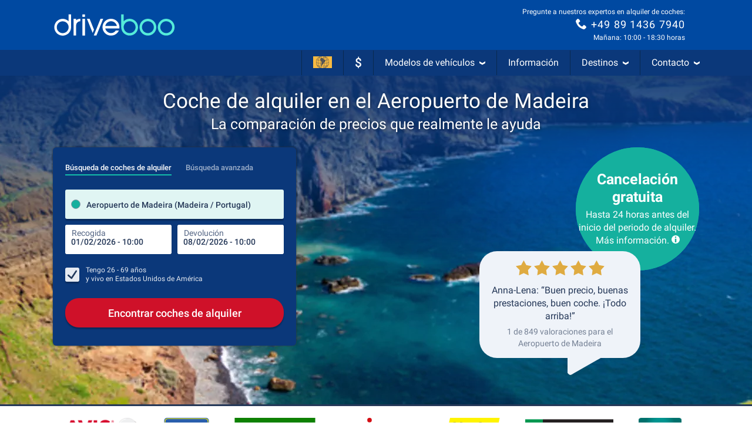

--- FILE ---
content_type: text/html; charset=utf-8
request_url: https://www.driveboo.com/spa/coche-de-alquiler-Aeropuerto-de-Madeira-140891.html
body_size: 106013
content:







<!DOCTYPE html>
<html lang="es" prefix="og: http://ogp.me/ns#" data-mode="Prod"
      data-date-format="DD/MM/YYYY"
      data-domain-locale="es-SP" data-system="boo"
      data-latest-seen-offer=""
      class="">
    <head>
        <meta charset="utf-8"/>
        <title>Coche de alquiler Aeropuerto de Madeira » Seguro &amp; flexible</title>

        
            <meta name="robots" content="index, follow, max-snippet:-1, max-image-preview:large, max-video-preview:-1"/>
        
        <link rel="alternate" hreflang="de-DE" href="https://www.mietwagen-check.de/mietwagen-Flughafen-Funchal-FNC-140891.html"/>
          <link rel="alternate" hreflang="de-AT" href="https://www.mietwagen-check.at/mietwagen-Flughafen-Funchal-FNC-140891.html"/>
          <link rel="alternate" hreflang="de-CH" href="https://www.mietwagen-check.ch/mietwagen-Flughafen-Funchal-FNC-140891.html"/>
          <link rel="alternate" hreflang="es-ES" href="https://www.driveboo.es/coche-de-alquiler-Aeropuerto-de-Madeira-140891.html"/>
          <link rel="alternate" hreflang="es-AR" href="https://www.driveboo.com.ar/coche-de-alquiler-Aeropuerto-de-Madeira-140891.html"/>
          <link rel="alternate" hreflang="es-MX" href="https://www.driveboo.mx/coche-de-alquiler-Aeropuerto-de-Madeira-140891.html"/>
          <link rel="alternate" hreflang="fr-FR" href="https://www.driveboo.fr/voiture-de-location-a%C3%A9roport-de-Funchal-140891.html"/>
          <link rel="alternate" hreflang="fr-BE" href="https://www.driveboo.be/fr/voiture-de-location-a%C3%A9roport-de-Funchal-140891.html"/>
          <link rel="alternate" hreflang="fr-CH" href="https://www.driveboo.ch/fr/voiture-de-location-a%C3%A9roport-de-Funchal-140891.html"/>
          <link rel="alternate" hreflang="en-GB" href="https://www.driveboo.co.uk/rentalcars-Funchal-Airport-FNC-140891.html"/>
          <link rel="alternate" hreflang="en-US" href="https://www.driveboo.com/rentalcars-Funchal-Airport-FNC-140891.html"/>
          <link rel="alternate" hreflang="it-IT" href="https://www.driveboo.it/noleggio-auto-Aeroporto-di-Madera-140891.html"/>
          <link rel="alternate" hreflang="it-CH" href="https://www.driveboo.ch/it/noleggio-auto-Aeroporto-di-Madera-140891.html"/>
          <link rel="alternate" hreflang="nl-NL" href="https://www.driveboo.nl/autohuur-Luchthaven-van-Madeira-140891.html"/>
          <link rel="alternate" hreflang="nl-BE" href="https://www.driveboo.be/autohuur-Luchthaven-van-Madeira-140891.html"/>
          <link rel="alternate" hreflang="de" href="https://www.mietwagen-check.de/mietwagen-Flughafen-Funchal-FNC-140891.html"/>
          <link rel="alternate" hreflang="nl" href="https://www.driveboo.nl/autohuur-Luchthaven-van-Madeira-140891.html"/>
          <link rel="alternate" hreflang="es" href="https://www.driveboo.com/spa/coche-de-alquiler-Aeropuerto-de-Madeira-140891.html"/>
          <link rel="alternate" hreflang="it" href="https://www.driveboo.it/noleggio-auto-Aeroporto-di-Madera-140891.html"/>
          <link rel="alternate" hreflang="en" href="https://www.driveboo.com/rentalcars-Funchal-Airport-FNC-140891.html"/>
          <link rel="alternate" hreflang="x-default" href="https://www.driveboo.com/rentalcars-Funchal-Airport-FNC-140891.html"/>
          
        <link rel="canonical" href="https://www.driveboo.com/spa/coche-de-alquiler-Aeropuerto-de-Madeira-140891.html"/>

        <meta name="viewport" content="width=device-width, initial-scale=1"/>

        <meta name="page-topic" content="Alquiler de coches"/>
        <meta name="author" content="HolidayCheck AG"/>
        <meta name="description" content="Alquilar un coche en el Aeropuerto de Madeira seguro &amp; barato gracias a ✓cancelación gratuita hasta 24 horas antes ✓comparación de precios ✓sin costos ocultos ► Alquilar ahora"/>
        
        <meta name="theme-color" content="#0049A1"/>
        <meta name="apple-mobile-web-app-status-bar-style" content="black"/>

         <meta property="og:title" content="Coche de alquiler Aeropuerto de Madeira » Seguro &amp; flexible"/>
<meta property="og:site_name" content="Driveboo"/>
<meta property="og:type" content="website"/>
<meta property="og:url" content="https://www.driveboo.com/spa/coche-de-alquiler-Aeropuerto-de-Madeira-140891.html"/>
<meta property="og:image" content="https://media.driveboo.com/assets-image/768x420/bd6457e8-e31d-49cd-9556-314b09a0fe5f.jpg"/>
<meta property="og:image:width" content="768" />
<meta property="og:image:height" content="420" />
<meta property="og:locale" content="es_SP"/>

<meta property="og:phone_number" content="+49-89-1436-7940"/>
  
    <script type="application/ld+json">{"@context":"http://schema.org","@type":"Organization","brand":{"@type":"AutoRental","name":"MietwagenCheck","image":"https://media.driveboo.com/assets/images/mwc-logo/3856705f7459fe45a461c034468b8764-mwc-logo.svg","telephone":"+49-89-1436-7940"},"foundingDate":"2008-07-01","url":"https://www.driveboo.com/spa/","logo":"https://media.driveboo.com/assets/images/favicon/mwc/a0c0984e61b9341e8cea40c4aa98e0f3-96.png","contactPoint":[{"telephone":"+49-89-143-79-160","contactType":["customer service","reservations"],"areaServed":"DE","availableLanguage":["German","English"]},{"telephone":"+43-720-710-895","contactType":["customer service","reservations"],"areaServed":"AT","availableLanguage":["German","English"]},{"telephone":"+41-71-541-6666","contactType":["customer service","reservations"],"areaServed":"CH","availableLanguage":["German","English"]},{"telephone":"+49-89-1436-7940","contactType":["customer service","reservations"],"areaServed":"World","availableLanguage":["English","German"]}]}</script>

    <script type="application/ld+json">{"@context":"http://schema.org/","@type":"AutoRental","name":"MietwagenCheck","image":"https://media.driveboo.com/assets/images/mwc-logo/3856705f7459fe45a461c034468b8764-mwc-logo.svg","telephone":"+49-89-1436-7940","openingHoursSpecification":[{"@type":"OpeningHoursSpecification","dayOfWeek":["https://schema.org/Monday"],"opens":"10:00","closes":"18:30"},{"@type":"OpeningHoursSpecification","dayOfWeek":["https://schema.org/Tuesday"],"opens":"10:00","closes":"18:30"},{"@type":"OpeningHoursSpecification","dayOfWeek":["https://schema.org/Wednesday"],"opens":"10:00","closes":"18:30"},{"@type":"OpeningHoursSpecification","dayOfWeek":["https://schema.org/Thursday"],"opens":"10:00","closes":"18:30"},{"@type":"OpeningHoursSpecification","dayOfWeek":["https://schema.org/Friday"],"opens":"10:00","closes":"18:30"},{"@type":"OpeningHoursSpecification","dayOfWeek":["https://schema.org/Saturday"],"opens":"12:00","closes":"18:30"},{"@type":"OpeningHoursSpecification","dayOfWeek":["https://schema.org/Sunday"],"opens":"00:00","closes":"00:00"}]}</script>

    <script type="application/ld+json">{"@context":"http://schema.org","@type":"WebSite","url":"https://www.driveboo.com/spa/","potentialAction":{"@type":"SearchAction","target":"https://www.driveboo.com/spa/search/open/{search_term_string}","query-input":"required name=search_term_string"}}</script>

    <script type="application/ld+json">{"@context":"https://schema.org","@type":"Product","name":"Alquiler de coches Aeropuerto de Madeira","brand":"Driveboo AG","aggregateRating":{"bestRating":"5.00","worstRating":"1.00","ratingCount":849,"ratingValue":"4.80"},"review":[{"@type":"Review","dateCreated":"2022-08-31","author":"Elisabeth A.","reviewRating":{"ratingValue":"5.00","name":"Über MietwagenCheck"},"itemReviewed":{"@type":"RentalCarReservation","pickupLocation":"Funchal","pickupTime":"2022-08-17 10:00","dropoffLocation":"Funchal","dropoffTime":"2022-08-24 03:30"},"reviewBody":"Tuvimos un contacto muy agradable. El proceso fue sencillo y sin complicaciones."},{"@type":"Review","dateCreated":"2022-04-26","author":"Wolfgang F.","reviewRating":{"ratingValue":"5.00","name":"Über MietwagenCheck"},"itemReviewed":{"@type":"RentalCarReservation","pickupLocation":"Funchal","pickupTime":"2022-03-26 16:00","dropoffLocation":"Funchal","dropoffTime":"2022-04-09 15:00"},"reviewBody":"El apoyo fue muy personal."},{"@type":"Review","dateCreated":"2022-06-09","author":"Michael T.","reviewRating":{"ratingValue":"4.67","name":"Über MietwagenCheck"},"itemReviewed":{"@type":"RentalCarReservation","pickupLocation":"Funchal","pickupTime":"2022-05-22 20:00","dropoffLocation":"Funchal","dropoffTime":"2022-06-02 06:00"},"reviewBody":"Llegamos a tiempo fuera del horario de apertura. Luego nuestro vuelo se retrasó y el equipaje se perdió, por lo que tardamos mucho más en el aeropuerto. El miembro del personal lo comprobó por teléfono y esperó pacientemente y no nos defraudó. Un gran elogio..."},{"@type":"Review","dateCreated":"2022-02-05","author":"Udo D.","reviewRating":{"ratingValue":"5.00","name":"Über MietwagenCheck"},"itemReviewed":{"@type":"RentalCarReservation","pickupLocation":"SANTA CRUZ","pickupTime":"2022-01-14 21:30","dropoffLocation":"SANTA CRUZ","dropoffTime":"2022-01-28 12:00"},"reviewBody":"Todo fue muy rápido y correcto. Después de dos días, una de las luces indicadoras del coche (sistema de escape) parpadeaba. El coche se cambió a corto plazo. La devolución del coche también fue rápida....¡Todo estaba bien!"},{"@type":"Review","dateCreated":"2020-03-04","author":"Philip P.","reviewRating":{"ratingValue":"5.00","name":"Über MietwagenCheck"},"itemReviewed":{"@type":"RentalCarReservation","pickupLocation":"FUNCHAL","pickupTime":"2020-02-18 07:30","dropoffLocation":"FUNCHAL","dropoffTime":"2020-02-25 17:00"},"reviewBody":"Tramitación rápida y sin complicaciones in situ. El coche correspondía exactamente a la oferta. De nuevo con gusto."},{"@type":"Review","dateCreated":"2021-08-20","author":"Rainer B.","reviewRating":{"ratingValue":"4.67","name":"Über MietwagenCheck"},"itemReviewed":{"@type":"RentalCarReservation","pickupLocation":"Funchal","pickupTime":"2021-08-03 13:00","dropoffLocation":"Funchal","dropoffTime":"2021-08-12 10:00"},"reviewBody":"En el sitio, el personal sabía todo sobre todo (también no siempre habitual). Fue la entrega y recogida más rápida y sencilla que hemos tenido...."}]}</script>
 

        

    
        
        
                <link rel="shortcut icon"  type="image/png" href="https://media.driveboo.com/assets/images/favicon/mwc/fbc210dca8fbab8096ac586c8c7cac80-16.png" />
                <link rel="icon" type="image/png" href="https://media.driveboo.com/assets/images/favicon/mwc/f2c420c9c9d67c33bf32078517e57a63-32.png" sizes="32x32"/>
                <link rel="icon" type="image/png" href="https://media.driveboo.com/assets/images/favicon/mwc/a0c0984e61b9341e8cea40c4aa98e0f3-96.png" sizes="96x96"/>
                <link rel="icon" type="image/png" href="https://media.driveboo.com/assets/images/favicon/mwc/c9b350b065944f713b18c4c992cf8eef-128.png" sizes="128x128"/>
                <link rel="icon" type="image/png" href="https://media.driveboo.com/assets/images/favicon/mwc/35c704b7c81776836a3b55353f79a2da-192.png" sizes="192x192"/>

                <link rel="apple-touch-icon" href="https://media.driveboo.com/assets/images/favicon/mwc/84dd808ae901a3db7d50371691ebe87a-120.png"/>
                <link rel="apple-touch-icon" href="https://media.driveboo.com/assets/images/favicon/mwc/384c67b0b7258c93f8e0e502469a478a-180.png" sizes="180x180"/>
                <link rel="apple-touch-icon" href="https://media.driveboo.com/assets/images/favicon/mwc/8732c2303359af17571b97343923d96d-152.png" sizes="152x152"/>
                <link rel="apple-touch-icon" href="https://media.driveboo.com/assets/images/favicon/mwc/51bf4316fe00dffb18ce403257f1786e-167.png" sizes="167x167"/>

                <meta name="msapplication-square70x70logo" content="https://media.driveboo.com/assets/images/favicon/mwc/62c8e3a61b355da703e2e1ac414fddb0-70.png"/>
                <meta name="msapplication-square150x150logo" content="https://media.driveboo.com/assets/images/favicon/mwc/562c0f47b6de3b88477e6ec3b7ff7a1a-150.png"/>
                
                    <meta name="msapplication-wide310x150logo" content="https://media.driveboo.com/assets/images/favicon/mwc/013eff4629245049187960aec5e9bba2-310x150.png"/>
                    <meta name="msapplication-square310x310logo" content="https://media.driveboo.com/assets/images/favicon/mwc/9f6d4d614779e0a5416d028fea83dc55-310.png"/>
                
            
    



        <link rel="dns-prefetch" href="//cookiee1.veinteractive.com"/>
<link rel="dns-prefetch" href="//appsapi.veinteractive.com"/>
<link rel="dns-prefetch" href="//config1.veinteractive.com"/>
<link rel="dns-prefetch" href="//gum.criteo.com"/>
<link rel="dns-prefetch" href="//media.driveboo.com"/>
<link rel="dns-prefetch" href="//www.googletagmanager.com"/>
<link rel="dns-prefetch" href="//www.googleadservices.com"/>
<link rel="dns-prefetch" href="//www.google.com"/>
<link rel="dns-prefetch" href="//www.google-analytics.com"/>
<link rel="dns-prefetch" href="//storage.googleapis.com"/>
<link rel="dns-prefetch" href="//static.criteo.net"/>
<link rel="dns-prefetch" href="//sslwidget.criteo.com"/>
<link rel="dns-prefetch" href="//dis.criteo.com"/>
<link rel="dns-prefetch" href="//bat.bing.com"/>
<link rel="dns-prefetch" href="//ads.yahoo.com"/>
<link rel="dns-prefetch" href="//hal9000.redintelligence.net"/>
<link rel="dns-prefetch" href="//static.hotjar.com"/>
<link rel="dns-prefetch" href="//vars.hotjar.com"/>
<link rel="dns-prefetch" href="//www.dwin1.com"/>
<link rel="dns-prefetch" href="//stats.g.doubleclick.net"/>
<link rel="dns-prefetch" href="//cm.g.doubleclick.net"/>


        
            
                <style>
                    
                        @font-face{font-display:swap;font-family:Roboto;font-style:normal;font-weight:400;src:local("Roboto"),local("Roboto-Regular"),url("https://media.driveboo.com/assets/cors/font-data/073578b7f22768baa58cf9a87380538a-KFOmCnqEu92Fr1Mu7GxKKTU1Kvnz.woff2?ver=2") format("woff2");unicode-range:u+0100-024f,u+0259,u+1e??,u+2020,u+20a0-20ab,u+20ad-20cf,u+2113,u+2c60-2c7f,u+a720-a7ff}@font-face{font-display:swap;font-family:Roboto;font-style:normal;font-weight:400;src:local("Roboto"),local("Roboto-Regular"),url("https://media.driveboo.com/assets/cors/font-data/15fa3062f8929bd3b05fdca5259db412-KFOmCnqEu92Fr1Mu4mxKKTU1Kg.woff2?ver=2") format("woff2");unicode-range:u+00??,u+0131,u+0152-0153,u+02bb-02bc,u+02c6,u+02da,u+02dc,u+2000-206f,u+2074,u+20ac,u+2122,u+2191,u+2193,u+2212,u+2215,u+feff,u+fffd}@font-face{font-display:swap;font-family:Roboto;font-style:normal;font-weight:500;src:local("Roboto Medium"),local("Roboto-Medium"),url("https://media.driveboo.com/assets/cors/font-data/5d39c40b5f1d878434af6212575d928a-KFOlCnqEu92Fr1MmEU9fChc4AMP6lbBP.woff2?ver=2") format("woff2");unicode-range:u+0100-024f,u+0259,u+1e??,u+2020,u+20a0-20ab,u+20ad-20cf,u+2113,u+2c60-2c7f,u+a720-a7ff}@font-face{font-display:swap;font-family:Roboto;font-style:normal;font-weight:500;src:local("Roboto Medium"),local("Roboto-Medium"),url("https://media.driveboo.com/assets/cors/font-data/07db243db21ed0a6b4ff05ff429686b7-KFOlCnqEu92Fr1MmEU9fBBc4AMP6lQ.woff2?ver=2") format("woff2");unicode-range:u+00??,u+0131,u+0152-0153,u+02bb-02bc,u+02c6,u+02da,u+02dc,u+2000-206f,u+2074,u+20ac,u+2122,u+2191,u+2193,u+2212,u+2215,u+feff,u+fffd}@font-face{font-display:swap;font-family:Roboto;font-style:normal;font-weight:700;src:local("Roboto Bold"),local("Roboto-Bold"),url("https://media.driveboo.com/assets/cors/font-data/b2f73d6ca15e0092dd061766b2afd2c8-KFOlCnqEu92Fr1MmWUlfChc4AMP6lbBP.woff2?ver=2") format("woff2");unicode-range:u+0100-024f,u+0259,u+1e??,u+2020,u+20a0-20ab,u+20ad-20cf,u+2113,u+2c60-2c7f,u+a720-a7ff}@font-face{font-display:swap;font-family:Roboto;font-style:normal;font-weight:700;src:local("Roboto Bold"),local("Roboto-Bold"),url("https://media.driveboo.com/assets/cors/font-data/a59072f933169d3f2db497f44ca4cbbe-KFOlCnqEu92Fr1MmWUlfBBc4AMP6lQ.woff2?ver=2") format("woff2");unicode-range:u+00??,u+0131,u+0152-0153,u+02bb-02bc,u+02c6,u+02da,u+02dc,u+2000-206f,u+2074,u+20ac,u+2122,u+2191,u+2193,u+2212,u+2215,u+feff,u+fffd}
                    
                        /*! normalize.css v3.0.3 | MIT License | github.com/necolas/normalize.css */html{-ms-text-size-adjust:100%;-webkit-text-size-adjust:100%;font-family:sans-serif}body{margin:0}article,aside,details,figcaption,figure,footer,header,hgroup,main,menu,nav,section,summary{display:block}audio,canvas,progress,video{display:inline-block;vertical-align:baseline}audio:not([controls]){display:none;height:0}[hidden],template{display:none}a{background-color:transparent}a:active,a:hover{outline:0}abbr[title]{border-bottom:none;text-decoration:underline;text-decoration:underline dotted}b,strong{font-weight:700}dfn{font-style:italic}h1{font-size:2em;margin:.67em 0}mark{background:#ff0;color:#000}small{font-size:80%}sub,sup{font-size:75%;line-height:0;position:relative;vertical-align:baseline}sup{top:-.5em}sub{bottom:-.25em}img{border:0}svg:not(:root){overflow:hidden}figure{margin:1em 40px}hr{box-sizing:content-box;height:0}pre{overflow:auto}code,kbd,pre,samp{font-family:monospace,monospace;font-size:1em}button,input,optgroup,select,textarea{color:inherit;font:inherit;margin:0}button{overflow:visible}button,select{text-transform:none}button,html input[type=button],input[type=reset],input[type=submit]{-webkit-appearance:button;cursor:pointer}button[disabled],html input[disabled]{cursor:default}button::-moz-focus-inner,input::-moz-focus-inner{border:0;padding:0}input{line-height:normal}input[type=checkbox],input[type=radio]{box-sizing:border-box;padding:0}input[type=number]::-webkit-inner-spin-button,input[type=number]::-webkit-outer-spin-button{height:auto}input[type=search]{-webkit-appearance:textfield;box-sizing:content-box}input[type=search]::-webkit-search-cancel-button,input[type=search]::-webkit-search-decoration{-webkit-appearance:none}fieldset{border:1px solid silver;margin:0 2px;padding:.35em .625em .75em}textarea{overflow:auto}optgroup{font-weight:700}table{border-collapse:collapse;border-spacing:0}td,th{padding:0}
/*! Source: https://github.com/h5bp/html5-boilerplate/blob/master/src/css/main.css */@media print{*,:after,:before{background:transparent!important;box-shadow:none!important;color:#000!important;text-shadow:none!important}a,a:visited{text-decoration:underline}a[href]:after{content:" (" attr(href) ")"}abbr[title]:after{content:" (" attr(title) ")"}a[href^="#"]:after,a[href^="javascript:"]:after{content:""}blockquote,pre{border:1px solid #999;page-break-inside:avoid}thead{display:table-header-group}img,tr{page-break-inside:avoid}img{max-width:100%!important}h2,h3,p{orphans:3;widows:3}h2,h3{page-break-after:avoid}.navbar{display:none}.btn>.caret,.dropup>.btn>.caret{border-top-color:#000!important}.label{border:1px solid #000}.table{border-collapse:collapse!important}.table td,.table th{background-color:#fff!important}.table-bordered td,.table-bordered th{border:1px solid #ddd!important}}*,:after,:before{-webkit-box-sizing:border-box;-moz-box-sizing:border-box;box-sizing:border-box}html{-webkit-tap-highlight-color:rgba(0,0,0,0);font-size:10px}body{background-color:#f1f1f1;color:#555;font-family:Roboto,Helvetica Neue,Helvetica,Arial,sans-serif;font-size:16px;line-height:1.42857143}button,input,select,textarea{font-family:inherit;font-size:inherit;line-height:inherit}a{color:#555;text-decoration:none}a:focus,a:hover{color:#2f2f2f;text-decoration:underline}a:focus{outline:5px auto -webkit-focus-ring-color;outline-offset:-2px}figure{margin:0}img{vertical-align:middle}.carousel-inner>.item>a>img,.carousel-inner>.item>img,.img-responsive{display:block;height:auto;max-width:100%}.img-rounded{border-radius:0}.img-thumbnail{background-color:#f1f1f1;border:1px solid #ddd;border-radius:0;display:inline-block;height:auto;line-height:1.42857143;max-width:100%;padding:4px;-webkit-transition:all .2s ease-in-out;-o-transition:all .2s ease-in-out;transition:all .2s ease-in-out}.img-circle{border-radius:50%}hr{border:0;border-top:1px solid #eee;margin-bottom:22px;margin-top:22px}.sr-only{clip:rect(0,0,0,0);border:0;height:1px;margin:-1px;overflow:hidden;padding:0;position:absolute;width:1px}.sr-only-focusable:active,.sr-only-focusable:focus{clip:auto;height:auto;margin:0;overflow:visible;position:static;width:auto}[role=button]{cursor:pointer}.h1,.h2,.h3,.h4,.h5,.h6,h1,h2,h3,h4,h5,h6{color:inherit;font-family:inherit;font-weight:400;line-height:1.1}.h1 .small,.h1 small,.h2 .small,.h2 small,.h3 .small,.h3 small,.h4 .small,.h4 small,.h5 .small,.h5 small,.h6 .small,.h6 small,h1 .small,h1 small,h2 .small,h2 small,h3 .small,h3 small,h4 .small,h4 small,h5 .small,h5 small,h6 .small,h6 small{color:#777;font-weight:400;line-height:1}.h1,.h2,.h3,h1,h2,h3{margin-bottom:11px;margin-top:22px}.h1 .small,.h1 small,.h2 .small,.h2 small,.h3 .small,.h3 small,h1 .small,h1 small,h2 .small,h2 small,h3 .small,h3 small{font-size:65%}.h4,.h5,.h6,h4,h5,h6{margin-bottom:11px;margin-top:11px}.h4 .small,.h4 small,.h5 .small,.h5 small,.h6 .small,.h6 small,h4 .small,h4 small,h5 .small,h5 small,h6 .small,h6 small{font-size:75%}.h1,h1{font-size:27px}.h2,h2{font-size:20px}.h3,.h4,.h5,.h6,h3,h4,h5,h6{font-size:16px}p{margin:0 0 11px}.lead{font-size:18px;font-weight:300;line-height:1.4;margin-bottom:22px}@media (min-width:768px){.lead{font-size:24px}}.small,small{font-size:87%}.mark,mark{background-color:#deab2a;padding:.2em}.text-left{text-align:left}.text-right{text-align:right}.text-center{text-align:center}.text-justify{text-align:justify}.text-nowrap{white-space:nowrap}.text-lowercase{text-transform:lowercase}.text-uppercase{text-transform:uppercase}.text-capitalize{text-transform:capitalize}.text-muted{color:#777}.text-primary{color:#0049a1}a.text-primary:focus,a.text-primary:hover{color:#00326e}.text-success{color:#fff}a.text-success:focus,a.text-success:hover{color:#e6e6e6}.text-info{color:#fff}a.text-info:focus,a.text-info:hover{color:#e6e6e6}.text-warning{color:#fff}a.text-warning:focus,a.text-warning:hover{color:#e6e6e6}.text-danger{color:#fff}a.text-danger:focus,a.text-danger:hover{color:#e6e6e6}.bg-primary{background-color:#0049a1;color:#fff}a.bg-primary:focus,a.bg-primary:hover{background-color:#00326e}.bg-success{background-color:#0049a1}a.bg-success:focus,a.bg-success:hover{background-color:#00326e}.bg-info{background-color:#206091}a.bg-info:focus,a.bg-info:hover{background-color:#174467}.bg-warning{background-color:#deab2a}a.bg-warning:focus,a.bg-warning:hover{background-color:#b88c1d}.bg-danger{background-color:#cc0202}a.bg-danger:focus,a.bg-danger:hover{background-color:#990202}.page-header{border-bottom:1px solid #eee;margin:44px 0 22px;padding-bottom:10px}ol,ul{margin-bottom:11px;margin-top:0}ol ol,ol ul,ul ol,ul ul{margin-bottom:0}.list-inline,.list-unstyled{list-style:none;padding-left:0}.list-inline{margin-left:-5px}.list-inline>li{display:inline-block;padding-left:5px;padding-right:5px}dl{margin-bottom:22px;margin-top:0}dd,dt{line-height:1.42857143}dt{font-weight:700}dd{margin-left:0}@media (min-width:768px){.dl-horizontal dt{clear:left;float:left;overflow:hidden;text-align:right;text-overflow:ellipsis;white-space:nowrap;width:160px}.dl-horizontal dd{margin-left:180px}}abbr[data-original-title],abbr[title]{cursor:help}.initialism{font-size:90%;text-transform:uppercase}blockquote{border-left:5px solid #eee;font-size:20px;margin:0 0 22px;padding:11px 22px}blockquote ol:last-child,blockquote p:last-child,blockquote ul:last-child{margin-bottom:0}blockquote .small,blockquote footer,blockquote small{color:#777;display:block;font-size:80%;line-height:1.42857143}blockquote .small:before,blockquote footer:before,blockquote small:before{content:"\2014 \00A0"}.blockquote-reverse,blockquote.pull-right{border-left:0;border-right:5px solid #eee;padding-left:0;padding-right:15px;text-align:right}.blockquote-reverse .small:before,.blockquote-reverse footer:before,.blockquote-reverse small:before,blockquote.pull-right .small:before,blockquote.pull-right footer:before,blockquote.pull-right small:before{content:""}.blockquote-reverse .small:after,.blockquote-reverse footer:after,.blockquote-reverse small:after,blockquote.pull-right .small:after,blockquote.pull-right footer:after,blockquote.pull-right small:after{content:"\00A0 \2014"}address{font-style:normal;line-height:1.42857143;margin-bottom:22px}.container{margin-left:auto;margin-right:auto;padding-left:10px;padding-right:10px}@media (min-width:768px){.container{width:740px}}@media (min-width:992px){.container{width:960px}}@media (min-width:1200px){.container{width:1160px}}.container-fluid{margin-left:auto;margin-right:auto;padding-left:10px;padding-right:10px}.row{margin-left:-10px;margin-right:-10px}.row-no-gutters{margin-left:0;margin-right:0}.row-no-gutters [class*=col-]{padding-left:0;padding-right:0}.col-lg-1,.col-lg-10,.col-lg-11,.col-lg-12,.col-lg-2,.col-lg-3,.col-lg-4,.col-lg-5,.col-lg-6,.col-lg-7,.col-lg-8,.col-lg-9,.col-md-1,.col-md-10,.col-md-11,.col-md-12,.col-md-2,.col-md-3,.col-md-4,.col-md-5,.col-md-6,.col-md-7,.col-md-8,.col-md-9,.col-sm-1,.col-sm-10,.col-sm-11,.col-sm-12,.col-sm-2,.col-sm-3,.col-sm-4,.col-sm-5,.col-sm-6,.col-sm-7,.col-sm-8,.col-sm-9,.col-xs-1,.col-xs-10,.col-xs-11,.col-xs-12,.col-xs-2,.col-xs-3,.col-xs-4,.col-xs-5,.col-xs-6,.col-xs-7,.col-xs-8,.col-xs-9{min-height:1px;padding-left:10px;padding-right:10px;position:relative}.col-xs-1,.col-xs-10,.col-xs-11,.col-xs-12,.col-xs-2,.col-xs-3,.col-xs-4,.col-xs-5,.col-xs-6,.col-xs-7,.col-xs-8,.col-xs-9{float:left}.col-xs-12{width:100%}.col-xs-11{width:91.66666667%}.col-xs-10{width:83.33333333%}.col-xs-9{width:75%}.col-xs-8{width:66.66666667%}.col-xs-7{width:58.33333333%}.col-xs-6{width:50%}.col-xs-5{width:41.66666667%}.col-xs-4{width:33.33333333%}.col-xs-3{width:25%}.col-xs-2{width:16.66666667%}.col-xs-1{width:8.33333333%}.col-xs-pull-12{right:100%}.col-xs-pull-11{right:91.66666667%}.col-xs-pull-10{right:83.33333333%}.col-xs-pull-9{right:75%}.col-xs-pull-8{right:66.66666667%}.col-xs-pull-7{right:58.33333333%}.col-xs-pull-6{right:50%}.col-xs-pull-5{right:41.66666667%}.col-xs-pull-4{right:33.33333333%}.col-xs-pull-3{right:25%}.col-xs-pull-2{right:16.66666667%}.col-xs-pull-1{right:8.33333333%}.col-xs-pull-0{right:auto}.col-xs-push-12{left:100%}.col-xs-push-11{left:91.66666667%}.col-xs-push-10{left:83.33333333%}.col-xs-push-9{left:75%}.col-xs-push-8{left:66.66666667%}.col-xs-push-7{left:58.33333333%}.col-xs-push-6{left:50%}.col-xs-push-5{left:41.66666667%}.col-xs-push-4{left:33.33333333%}.col-xs-push-3{left:25%}.col-xs-push-2{left:16.66666667%}.col-xs-push-1{left:8.33333333%}.col-xs-push-0{left:auto}.col-xs-offset-12{margin-left:100%}.col-xs-offset-11{margin-left:91.66666667%}.col-xs-offset-10{margin-left:83.33333333%}.col-xs-offset-9{margin-left:75%}.col-xs-offset-8{margin-left:66.66666667%}.col-xs-offset-7{margin-left:58.33333333%}.col-xs-offset-6{margin-left:50%}.col-xs-offset-5{margin-left:41.66666667%}.col-xs-offset-4{margin-left:33.33333333%}.col-xs-offset-3{margin-left:25%}.col-xs-offset-2{margin-left:16.66666667%}.col-xs-offset-1{margin-left:8.33333333%}.col-xs-offset-0{margin-left:0}@media (min-width:768px){.col-sm-1,.col-sm-10,.col-sm-11,.col-sm-12,.col-sm-2,.col-sm-3,.col-sm-4,.col-sm-5,.col-sm-6,.col-sm-7,.col-sm-8,.col-sm-9{float:left}.col-sm-12{width:100%}.col-sm-11{width:91.66666667%}.col-sm-10{width:83.33333333%}.col-sm-9{width:75%}.col-sm-8{width:66.66666667%}.col-sm-7{width:58.33333333%}.col-sm-6{width:50%}.col-sm-5{width:41.66666667%}.col-sm-4{width:33.33333333%}.col-sm-3{width:25%}.col-sm-2{width:16.66666667%}.col-sm-1{width:8.33333333%}.col-sm-pull-12{right:100%}.col-sm-pull-11{right:91.66666667%}.col-sm-pull-10{right:83.33333333%}.col-sm-pull-9{right:75%}.col-sm-pull-8{right:66.66666667%}.col-sm-pull-7{right:58.33333333%}.col-sm-pull-6{right:50%}.col-sm-pull-5{right:41.66666667%}.col-sm-pull-4{right:33.33333333%}.col-sm-pull-3{right:25%}.col-sm-pull-2{right:16.66666667%}.col-sm-pull-1{right:8.33333333%}.col-sm-pull-0{right:auto}.col-sm-push-12{left:100%}.col-sm-push-11{left:91.66666667%}.col-sm-push-10{left:83.33333333%}.col-sm-push-9{left:75%}.col-sm-push-8{left:66.66666667%}.col-sm-push-7{left:58.33333333%}.col-sm-push-6{left:50%}.col-sm-push-5{left:41.66666667%}.col-sm-push-4{left:33.33333333%}.col-sm-push-3{left:25%}.col-sm-push-2{left:16.66666667%}.col-sm-push-1{left:8.33333333%}.col-sm-push-0{left:auto}.col-sm-offset-12{margin-left:100%}.col-sm-offset-11{margin-left:91.66666667%}.col-sm-offset-10{margin-left:83.33333333%}.col-sm-offset-9{margin-left:75%}.col-sm-offset-8{margin-left:66.66666667%}.col-sm-offset-7{margin-left:58.33333333%}.col-sm-offset-6{margin-left:50%}.col-sm-offset-5{margin-left:41.66666667%}.col-sm-offset-4{margin-left:33.33333333%}.col-sm-offset-3{margin-left:25%}.col-sm-offset-2{margin-left:16.66666667%}.col-sm-offset-1{margin-left:8.33333333%}.col-sm-offset-0{margin-left:0}}@media (min-width:992px){.col-md-1,.col-md-10,.col-md-11,.col-md-12,.col-md-2,.col-md-3,.col-md-4,.col-md-5,.col-md-6,.col-md-7,.col-md-8,.col-md-9{float:left}.col-md-12{width:100%}.col-md-11{width:91.66666667%}.col-md-10{width:83.33333333%}.col-md-9{width:75%}.col-md-8{width:66.66666667%}.col-md-7{width:58.33333333%}.col-md-6{width:50%}.col-md-5{width:41.66666667%}.col-md-4{width:33.33333333%}.col-md-3{width:25%}.col-md-2{width:16.66666667%}.col-md-1{width:8.33333333%}.col-md-pull-12{right:100%}.col-md-pull-11{right:91.66666667%}.col-md-pull-10{right:83.33333333%}.col-md-pull-9{right:75%}.col-md-pull-8{right:66.66666667%}.col-md-pull-7{right:58.33333333%}.col-md-pull-6{right:50%}.col-md-pull-5{right:41.66666667%}.col-md-pull-4{right:33.33333333%}.col-md-pull-3{right:25%}.col-md-pull-2{right:16.66666667%}.col-md-pull-1{right:8.33333333%}.col-md-pull-0{right:auto}.col-md-push-12{left:100%}.col-md-push-11{left:91.66666667%}.col-md-push-10{left:83.33333333%}.col-md-push-9{left:75%}.col-md-push-8{left:66.66666667%}.col-md-push-7{left:58.33333333%}.col-md-push-6{left:50%}.col-md-push-5{left:41.66666667%}.col-md-push-4{left:33.33333333%}.col-md-push-3{left:25%}.col-md-push-2{left:16.66666667%}.col-md-push-1{left:8.33333333%}.col-md-push-0{left:auto}.col-md-offset-12{margin-left:100%}.col-md-offset-11{margin-left:91.66666667%}.col-md-offset-10{margin-left:83.33333333%}.col-md-offset-9{margin-left:75%}.col-md-offset-8{margin-left:66.66666667%}.col-md-offset-7{margin-left:58.33333333%}.col-md-offset-6{margin-left:50%}.col-md-offset-5{margin-left:41.66666667%}.col-md-offset-4{margin-left:33.33333333%}.col-md-offset-3{margin-left:25%}.col-md-offset-2{margin-left:16.66666667%}.col-md-offset-1{margin-left:8.33333333%}.col-md-offset-0{margin-left:0}}@media (min-width:1200px){.col-lg-1,.col-lg-10,.col-lg-11,.col-lg-12,.col-lg-2,.col-lg-3,.col-lg-4,.col-lg-5,.col-lg-6,.col-lg-7,.col-lg-8,.col-lg-9{float:left}.col-lg-12{width:100%}.col-lg-11{width:91.66666667%}.col-lg-10{width:83.33333333%}.col-lg-9{width:75%}.col-lg-8{width:66.66666667%}.col-lg-7{width:58.33333333%}.col-lg-6{width:50%}.col-lg-5{width:41.66666667%}.col-lg-4{width:33.33333333%}.col-lg-3{width:25%}.col-lg-2{width:16.66666667%}.col-lg-1{width:8.33333333%}.col-lg-pull-12{right:100%}.col-lg-pull-11{right:91.66666667%}.col-lg-pull-10{right:83.33333333%}.col-lg-pull-9{right:75%}.col-lg-pull-8{right:66.66666667%}.col-lg-pull-7{right:58.33333333%}.col-lg-pull-6{right:50%}.col-lg-pull-5{right:41.66666667%}.col-lg-pull-4{right:33.33333333%}.col-lg-pull-3{right:25%}.col-lg-pull-2{right:16.66666667%}.col-lg-pull-1{right:8.33333333%}.col-lg-pull-0{right:auto}.col-lg-push-12{left:100%}.col-lg-push-11{left:91.66666667%}.col-lg-push-10{left:83.33333333%}.col-lg-push-9{left:75%}.col-lg-push-8{left:66.66666667%}.col-lg-push-7{left:58.33333333%}.col-lg-push-6{left:50%}.col-lg-push-5{left:41.66666667%}.col-lg-push-4{left:33.33333333%}.col-lg-push-3{left:25%}.col-lg-push-2{left:16.66666667%}.col-lg-push-1{left:8.33333333%}.col-lg-push-0{left:auto}.col-lg-offset-12{margin-left:100%}.col-lg-offset-11{margin-left:91.66666667%}.col-lg-offset-10{margin-left:83.33333333%}.col-lg-offset-9{margin-left:75%}.col-lg-offset-8{margin-left:66.66666667%}.col-lg-offset-7{margin-left:58.33333333%}.col-lg-offset-6{margin-left:50%}.col-lg-offset-5{margin-left:41.66666667%}.col-lg-offset-4{margin-left:33.33333333%}.col-lg-offset-3{margin-left:25%}.col-lg-offset-2{margin-left:16.66666667%}.col-lg-offset-1{margin-left:8.33333333%}.col-lg-offset-0{margin-left:0}}table{background-color:transparent}table col[class*=col-]{display:table-column;float:none;position:static}table td[class*=col-],table th[class*=col-]{display:table-cell;float:none;position:static}caption{color:#777;padding-bottom:8px;padding-top:8px}caption,th{text-align:left}.table{margin-bottom:22px;max-width:100%;width:100%}.table>tbody>tr>td,.table>tbody>tr>th,.table>tfoot>tr>td,.table>tfoot>tr>th,.table>thead>tr>td,.table>thead>tr>th{border-top:1px solid #ddd;line-height:1.42857143;padding:8px;vertical-align:top}.table>thead>tr>th{border-bottom:2px solid #ddd;vertical-align:bottom}.table>caption+thead>tr:first-child>td,.table>caption+thead>tr:first-child>th,.table>colgroup+thead>tr:first-child>td,.table>colgroup+thead>tr:first-child>th,.table>thead:first-child>tr:first-child>td,.table>thead:first-child>tr:first-child>th{border-top:0}.table>tbody+tbody{border-top:2px solid #ddd}.table .table{background-color:#f1f1f1}.table-condensed>tbody>tr>td,.table-condensed>tbody>tr>th,.table-condensed>tfoot>tr>td,.table-condensed>tfoot>tr>th,.table-condensed>thead>tr>td,.table-condensed>thead>tr>th{padding:5px}.table-bordered,.table-bordered>tbody>tr>td,.table-bordered>tbody>tr>th,.table-bordered>tfoot>tr>td,.table-bordered>tfoot>tr>th,.table-bordered>thead>tr>td,.table-bordered>thead>tr>th{border:1px solid #ddd}.table-bordered>thead>tr>td,.table-bordered>thead>tr>th{border-bottom-width:2px}.table-striped>tbody>tr:nth-of-type(odd){background-color:#f9f9f9}.table-hover>tbody>tr:hover,.table>tbody>tr.active>td,.table>tbody>tr.active>th,.table>tbody>tr>td.active,.table>tbody>tr>th.active,.table>tfoot>tr.active>td,.table>tfoot>tr.active>th,.table>tfoot>tr>td.active,.table>tfoot>tr>th.active,.table>thead>tr.active>td,.table>thead>tr.active>th,.table>thead>tr>td.active,.table>thead>tr>th.active{background-color:#f5f5f5}.table-hover>tbody>tr.active:hover>td,.table-hover>tbody>tr.active:hover>th,.table-hover>tbody>tr:hover>.active,.table-hover>tbody>tr>td.active:hover,.table-hover>tbody>tr>th.active:hover{background-color:#e8e8e8}.table>tbody>tr.success>td,.table>tbody>tr.success>th,.table>tbody>tr>td.success,.table>tbody>tr>th.success,.table>tfoot>tr.success>td,.table>tfoot>tr.success>th,.table>tfoot>tr>td.success,.table>tfoot>tr>th.success,.table>thead>tr.success>td,.table>thead>tr.success>th,.table>thead>tr>td.success,.table>thead>tr>th.success{background-color:#0049a1}.table-hover>tbody>tr.success:hover>td,.table-hover>tbody>tr.success:hover>th,.table-hover>tbody>tr:hover>.success,.table-hover>tbody>tr>td.success:hover,.table-hover>tbody>tr>th.success:hover{background-color:#003d88}.table>tbody>tr.info>td,.table>tbody>tr.info>th,.table>tbody>tr>td.info,.table>tbody>tr>th.info,.table>tfoot>tr.info>td,.table>tfoot>tr.info>th,.table>tfoot>tr>td.info,.table>tfoot>tr>th.info,.table>thead>tr.info>td,.table>thead>tr.info>th,.table>thead>tr>td.info,.table>thead>tr>th.info{background-color:#206091}.table-hover>tbody>tr.info:hover>td,.table-hover>tbody>tr.info:hover>th,.table-hover>tbody>tr:hover>.info,.table-hover>tbody>tr>td.info:hover,.table-hover>tbody>tr>th.info:hover{background-color:#1b527c}.table>tbody>tr.warning>td,.table>tbody>tr.warning>th,.table>tbody>tr>td.warning,.table>tbody>tr>th.warning,.table>tfoot>tr.warning>td,.table>tfoot>tr.warning>th,.table>tfoot>tr>td.warning,.table>tfoot>tr>th.warning,.table>thead>tr.warning>td,.table>thead>tr.warning>th,.table>thead>tr>td.warning,.table>thead>tr>th.warning{background-color:#deab2a}.table-hover>tbody>tr.warning:hover>td,.table-hover>tbody>tr.warning:hover>th,.table-hover>tbody>tr:hover>.warning,.table-hover>tbody>tr>td.warning:hover,.table-hover>tbody>tr>th.warning:hover{background-color:#cf9d20}.table>tbody>tr.danger>td,.table>tbody>tr.danger>th,.table>tbody>tr>td.danger,.table>tbody>tr>th.danger,.table>tfoot>tr.danger>td,.table>tfoot>tr.danger>th,.table>tfoot>tr>td.danger,.table>tfoot>tr>th.danger,.table>thead>tr.danger>td,.table>thead>tr.danger>th,.table>thead>tr>td.danger,.table>thead>tr>th.danger{background-color:#cc0202}.table-hover>tbody>tr.danger:hover>td,.table-hover>tbody>tr.danger:hover>th,.table-hover>tbody>tr:hover>.danger,.table-hover>tbody>tr>td.danger:hover,.table-hover>tbody>tr>th.danger:hover{background-color:#b30202}.table-responsive{min-height:.01%;overflow-x:auto}@media screen and (max-width:767px){.table-responsive{-ms-overflow-style:-ms-autohiding-scrollbar;border:1px solid #ddd;margin-bottom:16.5px;overflow-y:hidden;width:100%}.table-responsive>.table{margin-bottom:0}.table-responsive>.table>tbody>tr>td,.table-responsive>.table>tbody>tr>th,.table-responsive>.table>tfoot>tr>td,.table-responsive>.table>tfoot>tr>th,.table-responsive>.table>thead>tr>td,.table-responsive>.table>thead>tr>th{white-space:nowrap}.table-responsive>.table-bordered{border:0}.table-responsive>.table-bordered>tbody>tr>td:first-child,.table-responsive>.table-bordered>tbody>tr>th:first-child,.table-responsive>.table-bordered>tfoot>tr>td:first-child,.table-responsive>.table-bordered>tfoot>tr>th:first-child,.table-responsive>.table-bordered>thead>tr>td:first-child,.table-responsive>.table-bordered>thead>tr>th:first-child{border-left:0}.table-responsive>.table-bordered>tbody>tr>td:last-child,.table-responsive>.table-bordered>tbody>tr>th:last-child,.table-responsive>.table-bordered>tfoot>tr>td:last-child,.table-responsive>.table-bordered>tfoot>tr>th:last-child,.table-responsive>.table-bordered>thead>tr>td:last-child,.table-responsive>.table-bordered>thead>tr>th:last-child{border-right:0}.table-responsive>.table-bordered>tbody>tr:last-child>td,.table-responsive>.table-bordered>tbody>tr:last-child>th,.table-responsive>.table-bordered>tfoot>tr:last-child>td,.table-responsive>.table-bordered>tfoot>tr:last-child>th{border-bottom:0}}fieldset{margin:0;min-width:0}fieldset,legend{border:0;padding:0}legend{border-bottom:1px solid #e5e5e5;color:#333;display:block;font-size:24px;line-height:inherit;margin-bottom:22px;width:100%}label{display:inline-block;font-weight:700;margin-bottom:5px;max-width:100%}input[type=search]{-webkit-appearance:none;appearance:none;-webkit-box-sizing:border-box;-moz-box-sizing:border-box;box-sizing:border-box}input[type=checkbox],input[type=radio]{line-height:normal;margin:4px 0 0;margin-top:1px\9}fieldset[disabled] input[type=checkbox],fieldset[disabled] input[type=radio],input[type=checkbox].disabled,input[type=checkbox][disabled],input[type=radio].disabled,input[type=radio][disabled]{cursor:not-allowed}input[type=file]{display:block}input[type=range]{display:block;width:100%}select[multiple],select[size]{height:auto}input[type=checkbox]:focus,input[type=file]:focus,input[type=radio]:focus{outline:5px auto -webkit-focus-ring-color;outline-offset:-2px}output{padding-top:5px}.form-control,output{color:#555;display:block;font-size:16px;line-height:1.42857143}.form-control{background-color:#fff;background-image:none;border:1px solid #ccc;border-radius:4px;-webkit-box-shadow:inset 0 1px 1px rgba(0,0,0,.075);box-shadow:inset 0 1px 1px rgba(0,0,0,.075);height:32px;padding:4px 12px;-webkit-transition:border-color .15s ease-in-out,box-shadow .15s ease-in-out;-o-transition:border-color .15s ease-in-out,box-shadow .15s ease-in-out;transition:border-color .15s ease-in-out,box-shadow .15s ease-in-out;width:100%}.form-control:focus{border-color:#0049a1;-webkit-box-shadow:inset 0 1px 1px rgba(0,0,0,.075),0 0 8px rgba(0,73,161,.6);box-shadow:inset 0 1px 1px rgba(0,0,0,.075),0 0 8px rgba(0,73,161,.6);outline:0}.form-control::-moz-placeholder{color:#999;opacity:1}.form-control:-ms-input-placeholder{color:#999}.form-control::-webkit-input-placeholder{color:#999}.form-control::-ms-expand{background-color:transparent;border:0}.form-control[disabled],.form-control[readonly],fieldset[disabled] .form-control{background-color:#eee;opacity:1}.form-control[disabled],fieldset[disabled] .form-control{cursor:not-allowed}textarea.form-control{height:auto}@media screen and (-webkit-min-device-pixel-ratio:0){input[type=date].form-control,input[type=datetime-local].form-control,input[type=month].form-control,input[type=time].form-control{line-height:32px}.input-group-sm input[type=date],.input-group-sm input[type=datetime-local],.input-group-sm input[type=month],.input-group-sm input[type=time],input[type=date].input-sm,input[type=datetime-local].input-sm,input[type=month].input-sm,input[type=time].input-sm{line-height:33px}.input-group-lg input[type=date],.input-group-lg input[type=datetime-local],.input-group-lg input[type=month],.input-group-lg input[type=time],input[type=date].input-lg,input[type=datetime-local].input-lg,input[type=month].input-lg,input[type=time].input-lg{line-height:49px}}.form-group{margin-bottom:15px}.checkbox,.radio{display:block;margin-bottom:10px;margin-top:10px;position:relative}.checkbox.disabled label,.radio.disabled label,fieldset[disabled] .checkbox label,fieldset[disabled] .radio label{cursor:not-allowed}.checkbox label,.radio label{cursor:pointer;font-weight:400;margin-bottom:0;min-height:22px;padding-left:20px}.checkbox input[type=checkbox],.checkbox-inline input[type=checkbox],.radio input[type=radio],.radio-inline input[type=radio]{margin-left:-20px;margin-top:4px\9;position:absolute}.checkbox+.checkbox,.radio+.radio{margin-top:-5px}.checkbox-inline,.radio-inline{cursor:pointer;display:inline-block;font-weight:400;margin-bottom:0;padding-left:20px;position:relative;vertical-align:middle}.checkbox-inline.disabled,.radio-inline.disabled,fieldset[disabled] .checkbox-inline,fieldset[disabled] .radio-inline{cursor:not-allowed}.checkbox-inline+.checkbox-inline,.radio-inline+.radio-inline{margin-left:10px;margin-top:0}.form-control-static{margin-bottom:0;min-height:38px;padding-bottom:5px;padding-top:5px}.form-control-static.input-lg,.form-control-static.input-sm{padding-left:0;padding-right:0}.input-sm{border-radius:3px;font-size:14px;height:33px;line-height:1.5;padding:5px 10px}select.input-sm{height:33px;line-height:33px}select[multiple].input-sm,textarea.input-sm{height:auto}.form-group-sm .form-control{border-radius:3px;font-size:14px;height:33px;line-height:1.5;padding:5px 10px}.form-group-sm select.form-control{height:33px;line-height:33px}.form-group-sm select[multiple].form-control,.form-group-sm textarea.form-control{height:auto}.form-group-sm .form-control-static{font-size:14px;height:33px;line-height:1.5;min-height:36px;padding:6px 10px}.input-lg{border-radius:6px;font-size:20px;height:49px;line-height:1.3333333;padding:10px 16px}select.input-lg{height:49px;line-height:49px}select[multiple].input-lg,textarea.input-lg{height:auto}.form-group-lg .form-control{border-radius:6px;font-size:20px;height:49px;line-height:1.3333333;padding:10px 16px}.form-group-lg select.form-control{height:49px;line-height:49px}.form-group-lg select[multiple].form-control,.form-group-lg textarea.form-control{height:auto}.form-group-lg .form-control-static{font-size:20px;height:49px;line-height:1.3333333;min-height:42px;padding:11px 16px}.has-feedback{position:relative}.has-feedback .form-control{padding-right:40px}.form-control-feedback{display:block;height:32px;line-height:32px;pointer-events:none;position:absolute;right:0;text-align:center;top:0;width:32px;z-index:2}.form-group-lg .form-control+.form-control-feedback,.input-group-lg+.form-control-feedback,.input-lg+.form-control-feedback{height:49px;line-height:49px;width:49px}.form-group-sm .form-control+.form-control-feedback,.input-group-sm+.form-control-feedback,.input-sm+.form-control-feedback{height:33px;line-height:33px;width:33px}.has-success .checkbox,.has-success .checkbox-inline,.has-success .control-label,.has-success .help-block,.has-success .radio,.has-success .radio-inline,.has-success.checkbox label,.has-success.checkbox-inline label,.has-success.radio label,.has-success.radio-inline label{color:#fff}.has-success .form-control{border-color:#fff;-webkit-box-shadow:inset 0 1px 1px rgba(0,0,0,.075);box-shadow:inset 0 1px 1px rgba(0,0,0,.075)}.has-success .form-control:focus{border-color:#e6e6e6;-webkit-box-shadow:inset 0 1px 1px rgba(0,0,0,.075),0 0 6px #fff;box-shadow:inset 0 1px 1px rgba(0,0,0,.075),0 0 6px #fff}.has-success .input-group-addon{background-color:#0049a1;border-color:#fff;color:#fff}.has-success .form-control-feedback,.has-warning .checkbox,.has-warning .checkbox-inline,.has-warning .control-label,.has-warning .help-block,.has-warning .radio,.has-warning .radio-inline,.has-warning.checkbox label,.has-warning.checkbox-inline label,.has-warning.radio label,.has-warning.radio-inline label{color:#fff}.has-warning .form-control{border-color:#fff;-webkit-box-shadow:inset 0 1px 1px rgba(0,0,0,.075);box-shadow:inset 0 1px 1px rgba(0,0,0,.075)}.has-warning .form-control:focus{border-color:#e6e6e6;-webkit-box-shadow:inset 0 1px 1px rgba(0,0,0,.075),0 0 6px #fff;box-shadow:inset 0 1px 1px rgba(0,0,0,.075),0 0 6px #fff}.has-warning .input-group-addon{background-color:#deab2a;border-color:#fff;color:#fff}.has-error .checkbox,.has-error .checkbox-inline,.has-error .control-label,.has-error .help-block,.has-error .radio,.has-error .radio-inline,.has-error.checkbox label,.has-error.checkbox-inline label,.has-error.radio label,.has-error.radio-inline label,.has-warning .form-control-feedback{color:#fff}.has-error .form-control{border-color:#fff;-webkit-box-shadow:inset 0 1px 1px rgba(0,0,0,.075);box-shadow:inset 0 1px 1px rgba(0,0,0,.075)}.has-error .form-control:focus{border-color:#e6e6e6;-webkit-box-shadow:inset 0 1px 1px rgba(0,0,0,.075),0 0 6px #fff;box-shadow:inset 0 1px 1px rgba(0,0,0,.075),0 0 6px #fff}.has-error .input-group-addon{background-color:#cc0202;border-color:#fff;color:#fff}.has-error .form-control-feedback{color:#fff}.has-feedback label~.form-control-feedback{top:27px}.has-feedback label.sr-only~.form-control-feedback{top:0}.help-block{color:#959595;display:block;margin-bottom:10px;margin-top:5px}@media (min-width:768px){.form-inline .form-group{display:inline-block;margin-bottom:0;vertical-align:middle}.form-inline .form-control{display:inline-block;vertical-align:middle;width:auto}.form-inline .form-control-static{display:inline-block}.form-inline .input-group{display:inline-table;vertical-align:middle}.form-inline .input-group .form-control,.form-inline .input-group .input-group-addon,.form-inline .input-group .input-group-btn{width:auto}.form-inline .input-group>.form-control{width:100%}.form-inline .control-label{margin-bottom:0;vertical-align:middle}.form-inline .checkbox,.form-inline .radio{display:inline-block;margin-bottom:0;margin-top:0;vertical-align:middle}.form-inline .checkbox label,.form-inline .radio label{padding-left:0}.form-inline .checkbox input[type=checkbox],.form-inline .radio input[type=radio]{margin-left:0;position:relative}.form-inline .has-feedback .form-control-feedback{top:0}}.form-horizontal .checkbox,.form-horizontal .checkbox-inline,.form-horizontal .radio,.form-horizontal .radio-inline{margin-bottom:0;margin-top:0;padding-top:5px}.form-horizontal .checkbox,.form-horizontal .radio{min-height:27px}.form-horizontal .form-group{margin-left:-10px;margin-right:-10px}@media (min-width:768px){.form-horizontal .control-label{margin-bottom:0;padding-top:5px;text-align:right}}.form-horizontal .has-feedback .form-control-feedback{right:10px}@media (min-width:768px){.form-horizontal .form-group-lg .control-label{font-size:20px;padding-top:11px}.form-horizontal .form-group-sm .control-label{font-size:14px;padding-top:6px}}.btn{background-image:none;border:1px solid transparent;border-radius:0;cursor:pointer;display:inline-block;font-size:16px;font-weight:400;line-height:1.42857143;margin-bottom:0;padding:4px 12px;text-align:center;touch-action:manipulation;-webkit-user-select:none;-moz-user-select:none;-ms-user-select:none;user-select:none;vertical-align:middle;white-space:nowrap}.btn.active.focus,.btn.active:focus,.btn.focus,.btn:active.focus,.btn:active:focus,.btn:focus{outline:5px auto -webkit-focus-ring-color;outline-offset:-2px}.btn.focus,.btn:focus,.btn:hover{color:#333;text-decoration:none}.btn.active,.btn:active{background-image:none;-webkit-box-shadow:inset 0 3px 5px rgba(0,0,0,.125);box-shadow:inset 0 3px 5px rgba(0,0,0,.125);outline:0}.btn.disabled,.btn[disabled],fieldset[disabled] .btn{-webkit-box-shadow:none;box-shadow:none;cursor:not-allowed;filter:alpha(opacity=65);opacity:.65}a.btn.disabled,fieldset[disabled] a.btn{pointer-events:none}.btn-default{background-color:#fff;border-color:#ccc;color:#333}.btn-default.focus,.btn-default:focus{background-color:#e6e6e6;border-color:#8c8c8c;color:#333}.btn-default:hover{background-color:#e6e6e6;border-color:#adadad;color:#333}.btn-default.active,.btn-default:active,.open>.dropdown-toggle.btn-default{background-color:#e6e6e6;background-image:none;border-color:#adadad;color:#333}.btn-default.active.focus,.btn-default.active:focus,.btn-default.active:hover,.btn-default:active.focus,.btn-default:active:focus,.btn-default:active:hover,.open>.dropdown-toggle.btn-default.focus,.open>.dropdown-toggle.btn-default:focus,.open>.dropdown-toggle.btn-default:hover{background-color:#d4d4d4;border-color:#8c8c8c;color:#333}.btn-default.disabled.focus,.btn-default.disabled:focus,.btn-default.disabled:hover,.btn-default[disabled].focus,.btn-default[disabled]:focus,.btn-default[disabled]:hover,fieldset[disabled] .btn-default.focus,fieldset[disabled] .btn-default:focus,fieldset[disabled] .btn-default:hover{background-color:#fff;border-color:#ccc}.btn-default .badge{background-color:#333;color:#fff}.btn-primary{background-color:#0049a1;border-color:#0049a1;color:#fff}.btn-primary.focus,.btn-primary:focus{background-color:#00326e;border-color:#000f21;color:#fff}.btn-primary:hover{background-color:#00326e;border-color:#002d64;color:#fff}.btn-primary.active,.btn-primary:active,.open>.dropdown-toggle.btn-primary{background-color:#00326e;background-image:none;border-color:#002d64;color:#fff}.btn-primary.active.focus,.btn-primary.active:focus,.btn-primary.active:hover,.btn-primary:active.focus,.btn-primary:active:focus,.btn-primary:active:hover,.open>.dropdown-toggle.btn-primary.focus,.open>.dropdown-toggle.btn-primary:focus,.open>.dropdown-toggle.btn-primary:hover{background-color:#00224a;border-color:#000f21;color:#fff}.btn-primary.disabled.focus,.btn-primary.disabled:focus,.btn-primary.disabled:hover,.btn-primary[disabled].focus,.btn-primary[disabled]:focus,.btn-primary[disabled]:hover,fieldset[disabled] .btn-primary.focus,fieldset[disabled] .btn-primary:focus,fieldset[disabled] .btn-primary:hover{background-color:#0049a1;border-color:#0049a1}.btn-primary .badge{background-color:#fff;color:#0049a1}.btn-success{background-color:#0049a1;border-color:#0049a1;color:#fff}.btn-success.focus,.btn-success:focus{background-color:#00326e;border-color:#000f21;color:#fff}.btn-success:hover{background-color:#00326e;border-color:#002d64;color:#fff}.btn-success.active,.btn-success:active,.open>.dropdown-toggle.btn-success{background-color:#00326e;background-image:none;border-color:#002d64;color:#fff}.btn-success.active.focus,.btn-success.active:focus,.btn-success.active:hover,.btn-success:active.focus,.btn-success:active:focus,.btn-success:active:hover,.open>.dropdown-toggle.btn-success.focus,.open>.dropdown-toggle.btn-success:focus,.open>.dropdown-toggle.btn-success:hover{background-color:#00224a;border-color:#000f21;color:#fff}.btn-success.disabled.focus,.btn-success.disabled:focus,.btn-success.disabled:hover,.btn-success[disabled].focus,.btn-success[disabled]:focus,.btn-success[disabled]:hover,fieldset[disabled] .btn-success.focus,fieldset[disabled] .btn-success:focus,fieldset[disabled] .btn-success:hover{background-color:#0049a1;border-color:#0049a1}.btn-success .badge{background-color:#fff;color:#0049a1}.btn-info{background-color:#206091;border-color:#206091;color:#fff}.btn-info.focus,.btn-info:focus{background-color:#174467;border-color:#091b29;color:#fff}.btn-info:hover{background-color:#174467;border-color:#153f5f;color:#fff}.btn-info.active,.btn-info:active,.open>.dropdown-toggle.btn-info{background-color:#174467;background-image:none;border-color:#153f5f;color:#fff}.btn-info.active.focus,.btn-info.active:focus,.btn-info.active:hover,.btn-info:active.focus,.btn-info:active:focus,.btn-info:active:hover,.open>.dropdown-toggle.btn-info.focus,.open>.dropdown-toggle.btn-info:focus,.open>.dropdown-toggle.btn-info:hover{background-color:#10314a;border-color:#091b29;color:#fff}.btn-info.disabled.focus,.btn-info.disabled:focus,.btn-info.disabled:hover,.btn-info[disabled].focus,.btn-info[disabled]:focus,.btn-info[disabled]:hover,fieldset[disabled] .btn-info.focus,fieldset[disabled] .btn-info:focus,fieldset[disabled] .btn-info:hover{background-color:#206091;border-color:#206091}.btn-info .badge{background-color:#fff;color:#206091}.btn-warning{background-color:#cc0202;border-color:#cc0202;color:#fff}.btn-warning.focus,.btn-warning:focus{background-color:#990202;border-color:#4e0101;color:#fff}.btn-warning:hover{background-color:#990202;border-color:#8f0101;color:#fff}.btn-warning.active,.btn-warning:active,.open>.dropdown-toggle.btn-warning{background-color:#990202;background-image:none;border-color:#8f0101;color:#fff}.btn-warning.active.focus,.btn-warning.active:focus,.btn-warning.active:hover,.btn-warning:active.focus,.btn-warning:active:focus,.btn-warning:active:hover,.open>.dropdown-toggle.btn-warning.focus,.open>.dropdown-toggle.btn-warning:focus,.open>.dropdown-toggle.btn-warning:hover{background-color:#760101;border-color:#4e0101;color:#fff}.btn-warning.disabled.focus,.btn-warning.disabled:focus,.btn-warning.disabled:hover,.btn-warning[disabled].focus,.btn-warning[disabled]:focus,.btn-warning[disabled]:hover,fieldset[disabled] .btn-warning.focus,fieldset[disabled] .btn-warning:focus,fieldset[disabled] .btn-warning:hover{background-color:#cc0202;border-color:#cc0202}.btn-warning .badge{background-color:#fff;color:#cc0202}.btn-danger{background-color:#cc0202;border-color:#cc0202;color:#fff}.btn-danger.focus,.btn-danger:focus{background-color:#990202;border-color:#4e0101;color:#fff}.btn-danger:hover{background-color:#990202;border-color:#8f0101;color:#fff}.btn-danger.active,.btn-danger:active,.open>.dropdown-toggle.btn-danger{background-color:#990202;background-image:none;border-color:#8f0101;color:#fff}.btn-danger.active.focus,.btn-danger.active:focus,.btn-danger.active:hover,.btn-danger:active.focus,.btn-danger:active:focus,.btn-danger:active:hover,.open>.dropdown-toggle.btn-danger.focus,.open>.dropdown-toggle.btn-danger:focus,.open>.dropdown-toggle.btn-danger:hover{background-color:#760101;border-color:#4e0101;color:#fff}.btn-danger.disabled.focus,.btn-danger.disabled:focus,.btn-danger.disabled:hover,.btn-danger[disabled].focus,.btn-danger[disabled]:focus,.btn-danger[disabled]:hover,fieldset[disabled] .btn-danger.focus,fieldset[disabled] .btn-danger:focus,fieldset[disabled] .btn-danger:hover{background-color:#cc0202;border-color:#cc0202}.btn-danger .badge{background-color:#fff;color:#cc0202}.btn-link{border-radius:0;color:#555;font-weight:400}.btn-link,.btn-link.active,.btn-link:active,.btn-link[disabled],fieldset[disabled] .btn-link{background-color:transparent;-webkit-box-shadow:none;box-shadow:none}.btn-link,.btn-link:active,.btn-link:focus,.btn-link:hover{border-color:transparent}.btn-link:focus,.btn-link:hover{background-color:transparent;color:#2f2f2f;text-decoration:underline}.btn-link[disabled]:focus,.btn-link[disabled]:hover,fieldset[disabled] .btn-link:focus,fieldset[disabled] .btn-link:hover{color:#777;text-decoration:none}.btn-group-lg>.btn,.btn-lg{border-radius:0;font-size:20px;line-height:1.3333333;padding:10px 16px}.btn-group-sm>.btn,.btn-sm{border-radius:0;font-size:14px;line-height:1.5;padding:5px 10px}.btn-group-xs>.btn,.btn-xs{border-radius:0;font-size:14px;line-height:1.5;padding:1px 5px}.btn-block{display:block;width:100%}.btn-block+.btn-block{margin-top:5px}input[type=button].btn-block,input[type=reset].btn-block,input[type=submit].btn-block{width:100%}.fade{opacity:0;-webkit-transition:opacity .15s linear;-o-transition:opacity .15s linear;transition:opacity .15s linear}.fade.in{opacity:1}.collapse{display:none}.collapse.in{display:block}tr.collapse.in{display:table-row}tbody.collapse.in{display:table-row-group}.collapsing{height:0;overflow:hidden;position:relative;-webkit-transition-duration:.35s;transition-duration:.35s;-webkit-transition-property:height,visibility;transition-property:height,visibility;-webkit-transition-timing-function:ease;transition-timing-function:ease}.caret{border-left:4px solid transparent;border-right:4px solid transparent;border-top:4px solid\9;display:inline-block;height:0;margin-left:2px;vertical-align:middle;width:0}.dropdown,.dropup{position:relative}.dropdown-toggle:focus{outline:0}.dropdown-menu{background-clip:padding-box;background-color:#fff;border:1px solid rgba(0,0,0,.15);border-radius:0;-webkit-box-shadow:0 6px 12px rgba(0,0,0,.175);box-shadow:0 6px 12px rgba(0,0,0,.175);display:none;float:left;font-size:16px;left:0;list-style:none;margin:2px 0 0;min-width:160px;padding:5px 0;position:absolute;text-align:left;top:100%;z-index:1000}.dropdown-menu.pull-right{left:auto;right:0}.dropdown-menu .divider{background-color:#f1f1f1;height:1px;margin:10px 0;overflow:hidden}.dropdown-menu>li>a{clear:both;color:#0049a1;display:block;font-weight:400;line-height:1.42857143;padding:3px 20px;white-space:nowrap}.dropdown-menu>li>a:focus,.dropdown-menu>li>a:hover{background-color:#0049a1;color:#fff;text-decoration:none}.dropdown-menu>.active>a,.dropdown-menu>.active>a:focus,.dropdown-menu>.active>a:hover{background-color:#0049a1;color:#fff;outline:0;text-decoration:none}.dropdown-menu>.disabled>a,.dropdown-menu>.disabled>a:focus,.dropdown-menu>.disabled>a:hover{color:#777}.dropdown-menu>.disabled>a:focus,.dropdown-menu>.disabled>a:hover{background-color:transparent;background-image:none;cursor:not-allowed;filter:progid:DXImageTransform.Microsoft.gradient(enabled = false);text-decoration:none}.open>.dropdown-menu{display:block}.open>a{outline:0}.dropdown-menu-right{left:auto;right:0}.dropdown-menu-left{left:0;right:auto}.dropdown-header{color:#777;display:block;font-size:14px;line-height:1.42857143;padding:3px 20px;white-space:nowrap}.dropdown-backdrop{inset:0 0 0 0;position:fixed;z-index:990}.pull-right>.dropdown-menu{left:auto;right:0}.dropup .caret,.navbar-fixed-bottom .dropdown .caret{border-bottom:4px solid\9;border-top:0;content:""}.dropup .dropdown-menu,.navbar-fixed-bottom .dropdown .dropdown-menu{bottom:100%;margin-bottom:2px;top:auto}@media (min-width:768px){.navbar-right .dropdown-menu{left:auto;right:0}.navbar-right .dropdown-menu-left{left:0;right:auto}}.btn-group,.btn-group-vertical{display:inline-block;position:relative;vertical-align:middle}.btn-group-vertical>.btn,.btn-group>.btn{float:left;position:relative}.btn-group-vertical>.btn.active,.btn-group-vertical>.btn:active,.btn-group-vertical>.btn:focus,.btn-group-vertical>.btn:hover,.btn-group>.btn.active,.btn-group>.btn:active,.btn-group>.btn:focus,.btn-group>.btn:hover{z-index:2}.btn-group .btn+.btn,.btn-group .btn+.btn-group,.btn-group .btn-group+.btn,.btn-group .btn-group+.btn-group{margin-left:-1px}.btn-toolbar{margin-left:-5px}.btn-toolbar .btn,.btn-toolbar .btn-group,.btn-toolbar .input-group{float:left}.btn-toolbar>.btn,.btn-toolbar>.btn-group,.btn-toolbar>.input-group{margin-left:5px}.btn-group>.btn:not(:first-child):not(:last-child):not(.dropdown-toggle){border-radius:0}.btn-group>.btn:first-child{margin-left:0}.btn-group>.btn:first-child:not(:last-child):not(.dropdown-toggle){border-bottom-right-radius:0;border-top-right-radius:0}.btn-group>.btn:last-child:not(:first-child),.btn-group>.dropdown-toggle:not(:first-child){border-bottom-left-radius:0;border-top-left-radius:0}.btn-group>.btn-group{float:left}.btn-group>.btn-group:not(:first-child):not(:last-child)>.btn{border-radius:0}.btn-group>.btn-group:first-child:not(:last-child)>.btn:last-child,.btn-group>.btn-group:first-child:not(:last-child)>.dropdown-toggle{border-bottom-right-radius:0;border-top-right-radius:0}.btn-group>.btn-group:last-child:not(:first-child)>.btn:first-child{border-bottom-left-radius:0;border-top-left-radius:0}.btn-group .dropdown-toggle:active,.btn-group.open .dropdown-toggle{outline:0}.btn-group>.btn+.dropdown-toggle{padding-left:8px;padding-right:8px}.btn-group>.btn-lg+.dropdown-toggle{padding-left:12px;padding-right:12px}.btn-group.open .dropdown-toggle{-webkit-box-shadow:inset 0 3px 5px rgba(0,0,0,.125);box-shadow:inset 0 3px 5px rgba(0,0,0,.125)}.btn-group.open .dropdown-toggle.btn-link{-webkit-box-shadow:none;box-shadow:none}.btn .caret{margin-left:0}.btn-lg .caret{border-width:5px 5px 0}.dropup .btn-lg .caret{border-width:0 5px 5px}.btn-group-vertical>.btn,.btn-group-vertical>.btn-group,.btn-group-vertical>.btn-group>.btn{display:block;float:none;max-width:100%;width:100%}.btn-group-vertical>.btn-group>.btn{float:none}.btn-group-vertical>.btn+.btn,.btn-group-vertical>.btn+.btn-group,.btn-group-vertical>.btn-group+.btn,.btn-group-vertical>.btn-group+.btn-group{margin-left:0;margin-top:-1px}.btn-group-vertical>.btn:not(:first-child):not(:last-child){border-radius:0}.btn-group-vertical>.btn:first-child:not(:last-child),.btn-group-vertical>.btn:last-child:not(:first-child){border-bottom-left-radius:0;border-bottom-right-radius:0;border-top-left-radius:0;border-top-right-radius:0}.btn-group-vertical>.btn-group:not(:first-child):not(:last-child)>.btn{border-radius:0}.btn-group-vertical>.btn-group:first-child:not(:last-child)>.btn:last-child,.btn-group-vertical>.btn-group:first-child:not(:last-child)>.dropdown-toggle{border-bottom-left-radius:0;border-bottom-right-radius:0}.btn-group-vertical>.btn-group:last-child:not(:first-child)>.btn:first-child{border-top-left-radius:0;border-top-right-radius:0}.btn-group-justified{border-collapse:separate;display:table;table-layout:fixed;width:100%}.btn-group-justified>.btn,.btn-group-justified>.btn-group{display:table-cell;float:none;width:1%}.btn-group-justified>.btn-group .btn{width:100%}.btn-group-justified>.btn-group .dropdown-menu{left:auto}[data-toggle=buttons]>.btn input[type=checkbox],[data-toggle=buttons]>.btn input[type=radio],[data-toggle=buttons]>.btn-group>.btn input[type=checkbox],[data-toggle=buttons]>.btn-group>.btn input[type=radio]{clip:rect(0,0,0,0);pointer-events:none;position:absolute}.input-group{border-collapse:separate;display:table;position:relative}.input-group[class*=col-]{float:none;padding-left:0;padding-right:0}.input-group .form-control{float:left;margin-bottom:0;position:relative;width:100%;z-index:2}.input-group .form-control:focus{z-index:3}.input-group-lg>.form-control,.input-group-lg>.input-group-addon,.input-group-lg>.input-group-btn>.btn{border-radius:6px;font-size:20px;height:49px;line-height:1.3333333;padding:10px 16px}select.input-group-lg>.form-control,select.input-group-lg>.input-group-addon,select.input-group-lg>.input-group-btn>.btn{height:49px;line-height:49px}select[multiple].input-group-lg>.form-control,select[multiple].input-group-lg>.input-group-addon,select[multiple].input-group-lg>.input-group-btn>.btn,textarea.input-group-lg>.form-control,textarea.input-group-lg>.input-group-addon,textarea.input-group-lg>.input-group-btn>.btn{height:auto}.input-group-sm>.form-control,.input-group-sm>.input-group-addon,.input-group-sm>.input-group-btn>.btn{border-radius:3px;font-size:14px;height:33px;line-height:1.5;padding:5px 10px}select.input-group-sm>.form-control,select.input-group-sm>.input-group-addon,select.input-group-sm>.input-group-btn>.btn{height:33px;line-height:33px}select[multiple].input-group-sm>.form-control,select[multiple].input-group-sm>.input-group-addon,select[multiple].input-group-sm>.input-group-btn>.btn,textarea.input-group-sm>.form-control,textarea.input-group-sm>.input-group-addon,textarea.input-group-sm>.input-group-btn>.btn{height:auto}.input-group .form-control,.input-group-addon,.input-group-btn{display:table-cell}.input-group .form-control:not(:first-child):not(:last-child),.input-group-addon:not(:first-child):not(:last-child),.input-group-btn:not(:first-child):not(:last-child){border-radius:0}.input-group-addon,.input-group-btn{vertical-align:middle;white-space:nowrap;width:1%}.input-group-addon{background-color:#eee;border:1px solid #ccc;border-radius:4px;color:#555;font-size:16px;font-weight:400;line-height:1;padding:4px 12px;text-align:center}.input-group-addon.input-sm{border-radius:3px;font-size:14px;padding:5px 10px}.input-group-addon.input-lg{border-radius:6px;font-size:20px;padding:10px 16px}.input-group-addon input[type=checkbox],.input-group-addon input[type=radio]{margin-top:0}.input-group .form-control:first-child,.input-group-addon:first-child,.input-group-btn:first-child>.btn,.input-group-btn:first-child>.btn-group>.btn,.input-group-btn:first-child>.dropdown-toggle,.input-group-btn:last-child>.btn-group:not(:last-child)>.btn,.input-group-btn:last-child>.btn:not(:last-child):not(.dropdown-toggle){border-bottom-right-radius:0;border-top-right-radius:0}.input-group-addon:first-child{border-right:0}.input-group .form-control:last-child,.input-group-addon:last-child,.input-group-btn:first-child>.btn-group:not(:first-child)>.btn,.input-group-btn:first-child>.btn:not(:first-child),.input-group-btn:last-child>.btn,.input-group-btn:last-child>.btn-group>.btn,.input-group-btn:last-child>.dropdown-toggle{border-bottom-left-radius:0;border-top-left-radius:0}.input-group-addon:last-child{border-left:0}.input-group-btn{font-size:0;white-space:nowrap}.input-group-btn,.input-group-btn>.btn{position:relative}.input-group-btn>.btn+.btn{margin-left:-1px}.input-group-btn>.btn:active,.input-group-btn>.btn:focus,.input-group-btn>.btn:hover{z-index:2}.input-group-btn:first-child>.btn,.input-group-btn:first-child>.btn-group{margin-right:-1px}.input-group-btn:last-child>.btn,.input-group-btn:last-child>.btn-group{margin-left:-1px;z-index:2}.nav{list-style:none;margin-bottom:0;padding-left:0}.nav>li,.nav>li>a{display:block;position:relative}.nav>li>a{padding:10px 20px}.nav>li>a:focus,.nav>li>a:hover{background-color:#eee;text-decoration:none}.nav>li.disabled>a{color:#777}.nav>li.disabled>a:focus,.nav>li.disabled>a:hover{background-color:transparent;color:#777;cursor:not-allowed;text-decoration:none}.nav .open>a,.nav .open>a:focus,.nav .open>a:hover{background-color:#eee;border-color:#555}.nav .nav-divider{background-color:#e5e5e5;height:1px;margin:10px 0;overflow:hidden}.nav>li>a>img{max-width:none}.nav-tabs{border-bottom:1px solid #ddd}.nav-tabs>li{float:left;margin-bottom:-1px}.nav-tabs>li>a{border:1px solid transparent;border-radius:0 0 0 0;line-height:1.42857143;margin-right:2px}.nav-tabs>li>a:hover{border-color:#eee #eee #ddd}.nav-tabs>li.active>a,.nav-tabs>li.active>a:focus,.nav-tabs>li.active>a:hover{background-color:#f1f1f1;border:1px solid;border-color:#ddd #ddd transparent;color:#555;cursor:default}.nav-tabs.nav-justified{border-bottom:0;width:100%}.nav-tabs.nav-justified>li{float:none}.nav-tabs.nav-justified>li>a{margin-bottom:5px;text-align:center}.nav-tabs.nav-justified>.dropdown .dropdown-menu{left:auto;top:auto}@media (min-width:768px){.nav-tabs.nav-justified>li{display:table-cell;width:1%}.nav-tabs.nav-justified>li>a{margin-bottom:0}}.nav-tabs.nav-justified>li>a{border-radius:0;margin-right:0}.nav-tabs.nav-justified>.active>a,.nav-tabs.nav-justified>.active>a:focus,.nav-tabs.nav-justified>.active>a:hover{border:1px solid #ddd}@media (min-width:768px){.nav-tabs.nav-justified>li>a{border-bottom:1px solid #ddd;border-radius:0 0 0 0}.nav-tabs.nav-justified>.active>a,.nav-tabs.nav-justified>.active>a:focus,.nav-tabs.nav-justified>.active>a:hover{border-bottom-color:#f1f1f1}}.nav-pills>li{float:left}.nav-pills>li>a{border-radius:0}.nav-pills>li+li{margin-left:2px}.nav-pills>li.active>a,.nav-pills>li.active>a:focus,.nav-pills>li.active>a:hover{background-color:#0049a1;color:#fff}.nav-stacked>li{float:none}.nav-stacked>li+li{margin-left:0;margin-top:2px}.nav-justified{width:100%}.nav-justified>li{float:none}.nav-justified>li>a{margin-bottom:5px;text-align:center}.nav-justified>.dropdown .dropdown-menu{left:auto;top:auto}@media (min-width:768px){.nav-justified>li{display:table-cell;width:1%}.nav-justified>li>a{margin-bottom:0}}.nav-tabs-justified{border-bottom:0}.nav-tabs-justified>li>a{border-radius:0;margin-right:0}.nav-tabs-justified>.active>a,.nav-tabs-justified>.active>a:focus,.nav-tabs-justified>.active>a:hover{border:1px solid #ddd}@media (min-width:768px){.nav-tabs-justified>li>a{border-bottom:1px solid #ddd;border-radius:0 0 0 0}.nav-tabs-justified>.active>a,.nav-tabs-justified>.active>a:focus,.nav-tabs-justified>.active>a:hover{border-bottom-color:#f1f1f1}}.tab-content>.tab-pane{display:none}.tab-content>.active{display:block}.nav-tabs .dropdown-menu{border-top-left-radius:0;border-top-right-radius:0;margin-top:-1px}.navbar{border:1px solid transparent;margin-bottom:22px;min-height:40px;position:relative}@media (min-width:768px){.navbar{border-radius:0}.navbar-header{float:left}}.navbar-collapse{-webkit-overflow-scrolling:touch;border-top:1px solid transparent;box-shadow:inset 0 1px 0 hsla(0,0%,100%,.1);overflow-x:visible;padding-left:10px;padding-right:10px}.navbar-collapse.in{overflow-y:auto}@media (min-width:768px){.navbar-collapse{border-top:0;box-shadow:none;width:auto}.navbar-collapse.collapse{display:block!important;height:auto!important;overflow:visible!important;padding-bottom:0}.navbar-collapse.in{overflow-y:visible}.navbar-fixed-bottom .navbar-collapse,.navbar-fixed-top .navbar-collapse,.navbar-static-top .navbar-collapse{padding-left:0;padding-right:0}}.navbar-fixed-bottom,.navbar-fixed-top{left:0;position:fixed;right:0;z-index:1030}.navbar-fixed-bottom .navbar-collapse,.navbar-fixed-top .navbar-collapse{max-height:340px}@media (max-device-width:480px) and (orientation:landscape){.navbar-fixed-bottom .navbar-collapse,.navbar-fixed-top .navbar-collapse{max-height:200px}}@media (min-width:768px){.navbar-fixed-bottom,.navbar-fixed-top{border-radius:0}}.navbar-fixed-top{border-width:0 0 1px;top:0}.navbar-fixed-bottom{border-width:1px 0 0;bottom:0;margin-bottom:0}.container-fluid>.navbar-collapse,.container-fluid>.navbar-header,.container>.navbar-collapse,.container>.navbar-header{margin-left:-10px;margin-right:-10px}@media (min-width:768px){.container-fluid>.navbar-collapse,.container-fluid>.navbar-header,.container>.navbar-collapse,.container>.navbar-header{margin-left:0;margin-right:0}}.navbar-static-top{border-width:0 0 1px;z-index:1000}@media (min-width:768px){.navbar-static-top{border-radius:0}}.navbar-brand{float:left;font-size:20px;height:40px;line-height:22px;padding:9px 10px}.navbar-brand:focus,.navbar-brand:hover{text-decoration:none}.navbar-brand>img{display:block}@media (min-width:768px){.navbar>.container .navbar-brand,.navbar>.container-fluid .navbar-brand{margin-left:-10px}}.navbar-toggle{background-color:transparent;background-image:none;border:1px solid transparent;border-radius:0;float:right;margin-bottom:3px;margin-right:10px;margin-top:3px;padding:9px 10px;position:relative}.navbar-toggle:focus{outline:0}.navbar-toggle .icon-bar{border-radius:1px;display:block;height:2px;width:22px}.navbar-toggle .icon-bar+.icon-bar{margin-top:4px}@media (min-width:768px){.navbar-toggle{display:none}}.navbar-nav{margin:4.5px -10px}.navbar-nav>li>a{line-height:22px;padding-bottom:10px;padding-top:10px}@media (max-width:767px){.navbar-nav .open .dropdown-menu{background-color:transparent;border:0;box-shadow:none;float:none;margin-top:0;position:static;width:auto}.navbar-nav .open .dropdown-menu .dropdown-header,.navbar-nav .open .dropdown-menu>li>a{padding:5px 15px 5px 25px}.navbar-nav .open .dropdown-menu>li>a{line-height:22px}.navbar-nav .open .dropdown-menu>li>a:focus,.navbar-nav .open .dropdown-menu>li>a:hover{background-image:none}}@media (min-width:768px){.navbar-nav{float:left;margin:0}.navbar-nav>li{float:left}.navbar-nav>li>a{padding-bottom:9px;padding-top:9px}}.navbar-form{border-bottom:1px solid transparent;border-top:1px solid transparent;-webkit-box-shadow:inset 0 1px 0 hsla(0,0%,100%,.1),0 1px 0 hsla(0,0%,100%,.1);box-shadow:inset 0 1px 0 hsla(0,0%,100%,.1),0 1px 0 hsla(0,0%,100%,.1);margin:4px -10px;padding:10px}@media (min-width:768px){.navbar-form .form-group{display:inline-block;margin-bottom:0;vertical-align:middle}.navbar-form .form-control{display:inline-block;vertical-align:middle;width:auto}.navbar-form .form-control-static{display:inline-block}.navbar-form .input-group{display:inline-table;vertical-align:middle}.navbar-form .input-group .form-control,.navbar-form .input-group .input-group-addon,.navbar-form .input-group .input-group-btn{width:auto}.navbar-form .input-group>.form-control{width:100%}.navbar-form .control-label{margin-bottom:0;vertical-align:middle}.navbar-form .checkbox,.navbar-form .radio{display:inline-block;margin-bottom:0;margin-top:0;vertical-align:middle}.navbar-form .checkbox label,.navbar-form .radio label{padding-left:0}.navbar-form .checkbox input[type=checkbox],.navbar-form .radio input[type=radio]{margin-left:0;position:relative}.navbar-form .has-feedback .form-control-feedback{top:0}}@media (max-width:767px){.navbar-form .form-group{margin-bottom:5px}.navbar-form .form-group:last-child{margin-bottom:0}}@media (min-width:768px){.navbar-form{border:0;-webkit-box-shadow:none;box-shadow:none;margin-left:0;margin-right:0;padding-bottom:0;padding-top:0;width:auto}}.navbar-nav>li>.dropdown-menu{border-top-left-radius:0;border-top-right-radius:0;margin-top:0}.navbar-fixed-bottom .navbar-nav>li>.dropdown-menu{border-bottom-left-radius:0;border-bottom-right-radius:0;border-top-left-radius:0;border-top-right-radius:0;margin-bottom:0}.navbar-btn{margin-bottom:4px;margin-top:4px}.navbar-btn.btn-sm{margin-bottom:3.5px;margin-top:3.5px}.navbar-btn.btn-xs,.navbar-text{margin-bottom:9px;margin-top:9px}@media (min-width:768px){.navbar-text{float:left;margin-left:10px;margin-right:10px}.navbar-left{float:left!important}.navbar-right{float:right!important;margin-right:-10px}.navbar-right~.navbar-right{margin-right:0}}.navbar-default{background-color:#0049a1;border-color:#0049a1}.navbar-default .navbar-brand{color:#fff}.navbar-default .navbar-brand:focus,.navbar-default .navbar-brand:hover{background-color:transparent;color:#e6e6e6}.navbar-default .navbar-nav>li>a,.navbar-default .navbar-text{color:#fff}.navbar-default .navbar-nav>li>a:focus,.navbar-default .navbar-nav>li>a:hover{background-color:#55811d;color:#fff}.navbar-default .navbar-nav>.active>a,.navbar-default .navbar-nav>.active>a:focus,.navbar-default .navbar-nav>.active>a:hover{background-color:#003a80;color:#fff}.navbar-default .navbar-nav>.disabled>a,.navbar-default .navbar-nav>.disabled>a:focus,.navbar-default .navbar-nav>.disabled>a:hover{background-color:transparent;color:#ccc}.navbar-default .navbar-nav>.open>a,.navbar-default .navbar-nav>.open>a:focus,.navbar-default .navbar-nav>.open>a:hover{background-color:#003a80;color:#fff}@media (max-width:767px){.navbar-default .navbar-nav .open .dropdown-menu>li>a{color:#fff}.navbar-default .navbar-nav .open .dropdown-menu>li>a:focus,.navbar-default .navbar-nav .open .dropdown-menu>li>a:hover{background-color:#55811d;color:#fff}.navbar-default .navbar-nav .open .dropdown-menu>.active>a,.navbar-default .navbar-nav .open .dropdown-menu>.active>a:focus,.navbar-default .navbar-nav .open .dropdown-menu>.active>a:hover{background-color:#003a80;color:#fff}.navbar-default .navbar-nav .open .dropdown-menu>.disabled>a,.navbar-default .navbar-nav .open .dropdown-menu>.disabled>a:focus,.navbar-default .navbar-nav .open .dropdown-menu>.disabled>a:hover{background-color:transparent;color:#ccc}}.navbar-default .navbar-toggle{border-color:#ddd}.navbar-default .navbar-toggle:focus,.navbar-default .navbar-toggle:hover{background-color:#ddd}.navbar-default .navbar-toggle .icon-bar{background-color:#888}.navbar-default .navbar-collapse,.navbar-default .navbar-form{border-color:#0049a1}.navbar-default .btn-link,.navbar-default .btn-link:focus,.navbar-default .btn-link:hover,.navbar-default .navbar-link,.navbar-default .navbar-link:hover{color:#fff}.navbar-default .btn-link[disabled]:focus,.navbar-default .btn-link[disabled]:hover,fieldset[disabled] .navbar-default .btn-link:focus,fieldset[disabled] .navbar-default .btn-link:hover{color:#ccc}.navbar-inverse{background-color:#222;border-color:#080808}.navbar-inverse .navbar-brand{color:#9d9d9d}.navbar-inverse .navbar-brand:focus,.navbar-inverse .navbar-brand:hover{background-color:transparent;color:#fff}.navbar-inverse .navbar-nav>li>a,.navbar-inverse .navbar-text{color:#9d9d9d}.navbar-inverse .navbar-nav>li>a:focus,.navbar-inverse .navbar-nav>li>a:hover{background-color:transparent;color:#fff}.navbar-inverse .navbar-nav>.active>a,.navbar-inverse .navbar-nav>.active>a:focus,.navbar-inverse .navbar-nav>.active>a:hover{background-color:#080808;color:#fff}.navbar-inverse .navbar-nav>.disabled>a,.navbar-inverse .navbar-nav>.disabled>a:focus,.navbar-inverse .navbar-nav>.disabled>a:hover{background-color:transparent;color:#444}.navbar-inverse .navbar-nav>.open>a,.navbar-inverse .navbar-nav>.open>a:focus,.navbar-inverse .navbar-nav>.open>a:hover{background-color:#080808;color:#fff}@media (max-width:767px){.navbar-inverse .navbar-nav .open .dropdown-menu>.dropdown-header{border-color:#080808}.navbar-inverse .navbar-nav .open .dropdown-menu .divider{background-color:#080808}.navbar-inverse .navbar-nav .open .dropdown-menu>li>a{color:#9d9d9d}.navbar-inverse .navbar-nav .open .dropdown-menu>li>a:focus,.navbar-inverse .navbar-nav .open .dropdown-menu>li>a:hover{background-color:transparent;color:#fff}.navbar-inverse .navbar-nav .open .dropdown-menu>.active>a,.navbar-inverse .navbar-nav .open .dropdown-menu>.active>a:focus,.navbar-inverse .navbar-nav .open .dropdown-menu>.active>a:hover{background-color:#080808;color:#fff}.navbar-inverse .navbar-nav .open .dropdown-menu>.disabled>a,.navbar-inverse .navbar-nav .open .dropdown-menu>.disabled>a:focus,.navbar-inverse .navbar-nav .open .dropdown-menu>.disabled>a:hover{background-color:transparent;color:#444}}.navbar-inverse .navbar-toggle{border-color:#333}.navbar-inverse .navbar-toggle:focus,.navbar-inverse .navbar-toggle:hover{background-color:#333}.navbar-inverse .navbar-toggle .icon-bar{background-color:#fff}.navbar-inverse .navbar-collapse,.navbar-inverse .navbar-form{border-color:#101010}.navbar-inverse .navbar-link{color:#9d9d9d}.navbar-inverse .navbar-link:hover{color:#fff}.navbar-inverse .btn-link{color:#9d9d9d}.navbar-inverse .btn-link:focus,.navbar-inverse .btn-link:hover{color:#fff}.navbar-inverse .btn-link[disabled]:focus,.navbar-inverse .btn-link[disabled]:hover,fieldset[disabled] .navbar-inverse .btn-link:focus,fieldset[disabled] .navbar-inverse .btn-link:hover{color:#444}.breadcrumb{background-color:#f5f5f5;border-radius:0;list-style:none;margin-bottom:22px;padding:8px 15px}.breadcrumb>li{display:inline-block}.breadcrumb>li+li:before{color:#0049a1;content:">\00a0";padding:0 5px}.breadcrumb>.active{color:#0049a1}.pagination{border-radius:0;display:inline-block;margin:22px 0;padding-left:0}.pagination>li{display:inline}.pagination>li>a,.pagination>li>span{background-color:#fff;border:1px solid #ddd;color:#555;float:left;line-height:1.42857143;margin-left:-1px;padding:4px 12px;position:relative;text-decoration:none}.pagination>li>a:focus,.pagination>li>a:hover,.pagination>li>span:focus,.pagination>li>span:hover{background-color:#eee;border-color:#ddd;color:#2f2f2f;z-index:2}.pagination>li:first-child>a,.pagination>li:first-child>span{border-bottom-left-radius:0;border-top-left-radius:0;margin-left:0}.pagination>li:last-child>a,.pagination>li:last-child>span{border-bottom-right-radius:0;border-top-right-radius:0}.pagination>.active>a,.pagination>.active>a:focus,.pagination>.active>a:hover,.pagination>.active>span,.pagination>.active>span:focus,.pagination>.active>span:hover{background-color:#0049a1;border-color:#0049a1;color:#fff;cursor:default;z-index:3}.pagination>.disabled>a,.pagination>.disabled>a:focus,.pagination>.disabled>a:hover,.pagination>.disabled>span,.pagination>.disabled>span:focus,.pagination>.disabled>span:hover{background-color:#fff;border-color:#ddd;color:#777;cursor:not-allowed}.pagination-lg>li>a,.pagination-lg>li>span{font-size:20px;line-height:1.3333333;padding:10px 16px}.pagination-lg>li:first-child>a,.pagination-lg>li:first-child>span{border-bottom-left-radius:0;border-top-left-radius:0}.pagination-lg>li:last-child>a,.pagination-lg>li:last-child>span{border-bottom-right-radius:0;border-top-right-radius:0}.pagination-sm>li>a,.pagination-sm>li>span{font-size:14px;line-height:1.5;padding:5px 10px}.pagination-sm>li:first-child>a,.pagination-sm>li:first-child>span{border-bottom-left-radius:0;border-top-left-radius:0}.pagination-sm>li:last-child>a,.pagination-sm>li:last-child>span{border-bottom-right-radius:0;border-top-right-radius:0}.pager{list-style:none;margin:22px 0;padding-left:0;text-align:center}.pager li{display:inline}.pager li>a,.pager li>span{background-color:#fff;border:1px solid #ddd;border-radius:15px;display:inline-block;padding:5px 14px}.pager li>a:focus,.pager li>a:hover{background-color:#eee;text-decoration:none}.pager .next>a,.pager .next>span{float:right}.pager .previous>a,.pager .previous>span{float:left}.pager .disabled>a,.pager .disabled>a:focus,.pager .disabled>a:hover,.pager .disabled>span{background-color:#fff;color:#777;cursor:not-allowed}.label{border-radius:.25em;color:#fff;display:inline;font-size:75%;font-weight:700;line-height:1;padding:.2em .6em .3em;text-align:center;vertical-align:baseline;white-space:nowrap}a.label:focus,a.label:hover{color:#fff;cursor:pointer;text-decoration:none}.label:empty{display:none}.btn .label{position:relative;top:-1px}.label-default{background-color:#777}.label-default[href]:focus,.label-default[href]:hover{background-color:#5e5e5e}.label-primary{background-color:#0049a1}.label-primary[href]:focus,.label-primary[href]:hover{background-color:#00326e}.label-success{background-color:#0049a1}.label-success[href]:focus,.label-success[href]:hover{background-color:#00326e}.label-info{background-color:#206091}.label-info[href]:focus,.label-info[href]:hover{background-color:#174467}.label-warning{background-color:#cc0202}.label-warning[href]:focus,.label-warning[href]:hover{background-color:#990202}.label-danger{background-color:#cc0202}.label-danger[href]:focus,.label-danger[href]:hover{background-color:#990202}.badge{background-color:#777;border-radius:10px;color:#fff;display:inline-block;font-size:14px;font-weight:500;line-height:1;min-width:10px;padding:3px 7px;text-align:center;vertical-align:middle;white-space:nowrap}.badge:empty{display:none}.btn .badge{position:relative;top:-1px}.btn-group-xs>.btn .badge,.btn-xs .badge{padding:1px 5px;top:0}a.badge:focus,a.badge:hover{color:#fff;cursor:pointer;text-decoration:none}.list-group-item.active>.badge,.nav-pills>.active>a>.badge{background-color:#fff;color:#555}.list-group-item>.badge{float:right}.list-group-item>.badge+.badge{margin-right:5px}.nav-pills>li>a>.badge{margin-left:3px}.alert{border:1px solid transparent;border-radius:0;padding:15px}.alert h4{color:inherit;margin-top:0}.alert .alert-link{font-weight:500}.alert>p,.alert>ul{margin-bottom:0}.alert>p+p{margin-top:5px}.alert-dismissable,.alert-dismissible{padding-right:35px}.alert-dismissable .close,.alert-dismissible .close{color:inherit;position:relative;right:-21px;top:-2px}.alert-success{background-color:#0049a1;border-color:#0049a1;color:#fff}.alert-success hr{border-top-color:#003d88}.alert-success .alert-link{color:#e6e6e6}.alert-info{background-color:#206091;border-color:#206091;color:#fff}.alert-info hr{border-top-color:#1b527c}.alert-info .alert-link{color:#e6e6e6}.alert-warning{background-color:#deab2a;border-color:#deab2a;color:#fff}.alert-warning hr{border-top-color:#cf9d20}.alert-warning .alert-link{color:#e6e6e6}.alert-danger{background-color:#cc0202;border-color:#cc0202;color:#fff}.alert-danger hr{border-top-color:#b30202}.alert-danger .alert-link{color:#e6e6e6}@-webkit-keyframes progress-bar-stripes{0%{background-position:40px 0}to{background-position:0 0}}@keyframes progress-bar-stripes{0%{background-position:40px 0}to{background-position:0 0}}.progress{background-color:#f5f5f5;border-radius:0;-webkit-box-shadow:inset 0 1px 2px rgba(0,0,0,.1);box-shadow:inset 0 1px 2px rgba(0,0,0,.1);height:22px;margin-bottom:22px;overflow:hidden}.progress-bar{background-color:#0049a1;-webkit-box-shadow:inset 0 -1px 0 rgba(0,0,0,.15);box-shadow:inset 0 -1px 0 rgba(0,0,0,.15);color:#fff;float:left;font-size:14px;height:100%;line-height:22px;text-align:center;-webkit-transition:width .6s ease;-o-transition:width .6s ease;transition:width .6s ease;width:0}.progress-bar-striped,.progress-striped .progress-bar{background-image:linear-gradient(45deg,hsla(0,0%,100%,.15) 25%,transparent 0,transparent 50%,hsla(0,0%,100%,.15) 0,hsla(0,0%,100%,.15) 75%,transparent 0,transparent);background-size:40px 40px}.progress-bar.active,.progress.active .progress-bar{-webkit-animation:progress-bar-stripes 2s linear infinite;-o-animation:progress-bar-stripes 2s linear infinite;animation:progress-bar-stripes 2s linear infinite}.progress-bar-success{background-color:#0049a1}.progress-striped .progress-bar-success{background-image:linear-gradient(45deg,hsla(0,0%,100%,.15) 25%,transparent 0,transparent 50%,hsla(0,0%,100%,.15) 0,hsla(0,0%,100%,.15) 75%,transparent 0,transparent)}.progress-bar-info{background-color:#206091}.progress-striped .progress-bar-info{background-image:linear-gradient(45deg,hsla(0,0%,100%,.15) 25%,transparent 0,transparent 50%,hsla(0,0%,100%,.15) 0,hsla(0,0%,100%,.15) 75%,transparent 0,transparent)}.progress-bar-warning{background-color:#cc0202}.progress-striped .progress-bar-warning{background-image:linear-gradient(45deg,hsla(0,0%,100%,.15) 25%,transparent 0,transparent 50%,hsla(0,0%,100%,.15) 0,hsla(0,0%,100%,.15) 75%,transparent 0,transparent)}.progress-bar-danger{background-color:#cc0202}.progress-striped .progress-bar-danger{background-image:linear-gradient(45deg,hsla(0,0%,100%,.15) 25%,transparent 0,transparent 50%,hsla(0,0%,100%,.15) 0,hsla(0,0%,100%,.15) 75%,transparent 0,transparent)}.media{margin-top:15px}.media:first-child{margin-top:0}.media,.media-body{zoom:1;overflow:hidden}.media-body{width:10000px}.media-object{display:block}.media-object.img-thumbnail{max-width:none}.media-right,.media>.pull-right{padding-left:10px}.media-left,.media>.pull-left{padding-right:10px}.media-body,.media-left,.media-right{display:table-cell;vertical-align:top}.media-middle{vertical-align:middle}.media-bottom{vertical-align:bottom}.media-heading{margin-bottom:5px;margin-top:0}.media-list{list-style:none;padding-left:0}.list-group{margin-bottom:20px;padding-left:0}.list-group-item{background-color:#fff;border:1px solid #ddd;display:block;margin-bottom:-1px;padding:10px 15px;position:relative}.list-group-item:first-child{border-top-left-radius:0;border-top-right-radius:0}.list-group-item:last-child{border-bottom-left-radius:0;border-bottom-right-radius:0;margin-bottom:0}.list-group-item.disabled,.list-group-item.disabled:focus,.list-group-item.disabled:hover{background-color:#eee;color:#777;cursor:not-allowed}.list-group-item.disabled .list-group-item-heading,.list-group-item.disabled:focus .list-group-item-heading,.list-group-item.disabled:hover .list-group-item-heading{color:inherit}.list-group-item.disabled .list-group-item-text,.list-group-item.disabled:focus .list-group-item-text,.list-group-item.disabled:hover .list-group-item-text{color:#777}.list-group-item.active,.list-group-item.active:focus,.list-group-item.active:hover{background-color:#0049a1;border-color:#0049a1;color:#fff;z-index:2}.list-group-item.active .list-group-item-heading,.list-group-item.active .list-group-item-heading>.small,.list-group-item.active .list-group-item-heading>small,.list-group-item.active:focus .list-group-item-heading,.list-group-item.active:focus .list-group-item-heading>.small,.list-group-item.active:focus .list-group-item-heading>small,.list-group-item.active:hover .list-group-item-heading,.list-group-item.active:hover .list-group-item-heading>.small,.list-group-item.active:hover .list-group-item-heading>small{color:inherit}.list-group-item.active .list-group-item-text,.list-group-item.active:focus .list-group-item-text,.list-group-item.active:hover .list-group-item-text{color:#6eb0ff}a.list-group-item,button.list-group-item{color:#555}a.list-group-item .list-group-item-heading,button.list-group-item .list-group-item-heading{color:#333}a.list-group-item:focus,a.list-group-item:hover,button.list-group-item:focus,button.list-group-item:hover{background-color:#f5f5f5;color:#555;text-decoration:none}button.list-group-item{text-align:left;width:100%}.list-group-item-success{background-color:#0049a1;color:#fff}a.list-group-item-success,button.list-group-item-success{color:#fff}a.list-group-item-success .list-group-item-heading,button.list-group-item-success .list-group-item-heading{color:inherit}a.list-group-item-success:focus,a.list-group-item-success:hover,button.list-group-item-success:focus,button.list-group-item-success:hover{background-color:#003d88;color:#fff}a.list-group-item-success.active,a.list-group-item-success.active:focus,a.list-group-item-success.active:hover,button.list-group-item-success.active,button.list-group-item-success.active:focus,button.list-group-item-success.active:hover{background-color:#fff;border-color:#fff;color:#fff}.list-group-item-info{background-color:#206091;color:#fff}a.list-group-item-info,button.list-group-item-info{color:#fff}a.list-group-item-info .list-group-item-heading,button.list-group-item-info .list-group-item-heading{color:inherit}a.list-group-item-info:focus,a.list-group-item-info:hover,button.list-group-item-info:focus,button.list-group-item-info:hover{background-color:#1b527c;color:#fff}a.list-group-item-info.active,a.list-group-item-info.active:focus,a.list-group-item-info.active:hover,button.list-group-item-info.active,button.list-group-item-info.active:focus,button.list-group-item-info.active:hover{background-color:#fff;border-color:#fff;color:#fff}.list-group-item-warning{background-color:#deab2a;color:#fff}a.list-group-item-warning,button.list-group-item-warning{color:#fff}a.list-group-item-warning .list-group-item-heading,button.list-group-item-warning .list-group-item-heading{color:inherit}a.list-group-item-warning:focus,a.list-group-item-warning:hover,button.list-group-item-warning:focus,button.list-group-item-warning:hover{background-color:#cf9d20;color:#fff}a.list-group-item-warning.active,a.list-group-item-warning.active:focus,a.list-group-item-warning.active:hover,button.list-group-item-warning.active,button.list-group-item-warning.active:focus,button.list-group-item-warning.active:hover{background-color:#fff;border-color:#fff;color:#fff}.list-group-item-danger{background-color:#cc0202;color:#fff}a.list-group-item-danger,button.list-group-item-danger{color:#fff}a.list-group-item-danger .list-group-item-heading,button.list-group-item-danger .list-group-item-heading{color:inherit}a.list-group-item-danger:focus,a.list-group-item-danger:hover,button.list-group-item-danger:focus,button.list-group-item-danger:hover{background-color:#b30202;color:#fff}a.list-group-item-danger.active,a.list-group-item-danger.active:focus,a.list-group-item-danger.active:hover,button.list-group-item-danger.active,button.list-group-item-danger.active:focus,button.list-group-item-danger.active:hover{background-color:#fff;border-color:#fff;color:#fff}.list-group-item-heading{margin-bottom:5px;margin-top:0}.list-group-item-text{line-height:1.3;margin-bottom:0}.panel{background-color:#fff;border:1px solid transparent;border-radius:0;-webkit-box-shadow:0 1px 1px rgba(0,0,0,.05);box-shadow:0 1px 1px rgba(0,0,0,.05);margin-bottom:22px}.panel-body{padding:15px}.panel-heading{border-bottom:1px solid transparent;border-top-left-radius:-1px;border-top-right-radius:-1px;padding:10px 15px}.panel-heading>.dropdown .dropdown-toggle,.panel-title{color:inherit}.panel-title{font-size:18px;margin-bottom:0;margin-top:0}.panel-title>.small,.panel-title>.small>a,.panel-title>a,.panel-title>small,.panel-title>small>a{color:inherit}.panel-footer{background-color:#f5f5f5;border-bottom-left-radius:-1px;border-bottom-right-radius:-1px;border-top:1px solid #ddd;padding:10px 15px}.panel>.list-group,.panel>.panel-collapse>.list-group{margin-bottom:0}.panel>.list-group .list-group-item,.panel>.panel-collapse>.list-group .list-group-item{border-radius:0;border-width:1px 0}.panel>.list-group:first-child .list-group-item:first-child,.panel>.panel-collapse>.list-group:first-child .list-group-item:first-child{border-top:0;border-top-left-radius:-1px;border-top-right-radius:-1px}.panel>.list-group:last-child .list-group-item:last-child,.panel>.panel-collapse>.list-group:last-child .list-group-item:last-child{border-bottom:0;border-bottom-left-radius:-1px;border-bottom-right-radius:-1px}.panel>.panel-heading+.panel-collapse>.list-group .list-group-item:first-child{border-top-left-radius:0;border-top-right-radius:0}.list-group+.panel-footer,.panel-heading+.list-group .list-group-item:first-child{border-top-width:0}.panel>.panel-collapse>.table,.panel>.table,.panel>.table-responsive>.table{margin-bottom:0}.panel>.panel-collapse>.table caption,.panel>.table caption,.panel>.table-responsive>.table caption{padding-left:15px;padding-right:15px}.panel>.table-responsive:first-child>.table:first-child,.panel>.table-responsive:first-child>.table:first-child>tbody:first-child>tr:first-child,.panel>.table-responsive:first-child>.table:first-child>thead:first-child>tr:first-child,.panel>.table:first-child,.panel>.table:first-child>tbody:first-child>tr:first-child,.panel>.table:first-child>thead:first-child>tr:first-child{border-top-left-radius:-1px;border-top-right-radius:-1px}.panel>.table-responsive:first-child>.table:first-child>tbody:first-child>tr:first-child td:first-child,.panel>.table-responsive:first-child>.table:first-child>tbody:first-child>tr:first-child th:first-child,.panel>.table-responsive:first-child>.table:first-child>thead:first-child>tr:first-child td:first-child,.panel>.table-responsive:first-child>.table:first-child>thead:first-child>tr:first-child th:first-child,.panel>.table:first-child>tbody:first-child>tr:first-child td:first-child,.panel>.table:first-child>tbody:first-child>tr:first-child th:first-child,.panel>.table:first-child>thead:first-child>tr:first-child td:first-child,.panel>.table:first-child>thead:first-child>tr:first-child th:first-child{border-top-left-radius:-1px}.panel>.table-responsive:first-child>.table:first-child>tbody:first-child>tr:first-child td:last-child,.panel>.table-responsive:first-child>.table:first-child>tbody:first-child>tr:first-child th:last-child,.panel>.table-responsive:first-child>.table:first-child>thead:first-child>tr:first-child td:last-child,.panel>.table-responsive:first-child>.table:first-child>thead:first-child>tr:first-child th:last-child,.panel>.table:first-child>tbody:first-child>tr:first-child td:last-child,.panel>.table:first-child>tbody:first-child>tr:first-child th:last-child,.panel>.table:first-child>thead:first-child>tr:first-child td:last-child,.panel>.table:first-child>thead:first-child>tr:first-child th:last-child{border-top-right-radius:-1px}.panel>.table-responsive:last-child>.table:last-child,.panel>.table-responsive:last-child>.table:last-child>tbody:last-child>tr:last-child,.panel>.table-responsive:last-child>.table:last-child>tfoot:last-child>tr:last-child,.panel>.table:last-child,.panel>.table:last-child>tbody:last-child>tr:last-child,.panel>.table:last-child>tfoot:last-child>tr:last-child{border-bottom-left-radius:-1px;border-bottom-right-radius:-1px}.panel>.table-responsive:last-child>.table:last-child>tbody:last-child>tr:last-child td:first-child,.panel>.table-responsive:last-child>.table:last-child>tbody:last-child>tr:last-child th:first-child,.panel>.table-responsive:last-child>.table:last-child>tfoot:last-child>tr:last-child td:first-child,.panel>.table-responsive:last-child>.table:last-child>tfoot:last-child>tr:last-child th:first-child,.panel>.table:last-child>tbody:last-child>tr:last-child td:first-child,.panel>.table:last-child>tbody:last-child>tr:last-child th:first-child,.panel>.table:last-child>tfoot:last-child>tr:last-child td:first-child,.panel>.table:last-child>tfoot:last-child>tr:last-child th:first-child{border-bottom-left-radius:-1px}.panel>.table-responsive:last-child>.table:last-child>tbody:last-child>tr:last-child td:last-child,.panel>.table-responsive:last-child>.table:last-child>tbody:last-child>tr:last-child th:last-child,.panel>.table-responsive:last-child>.table:last-child>tfoot:last-child>tr:last-child td:last-child,.panel>.table-responsive:last-child>.table:last-child>tfoot:last-child>tr:last-child th:last-child,.panel>.table:last-child>tbody:last-child>tr:last-child td:last-child,.panel>.table:last-child>tbody:last-child>tr:last-child th:last-child,.panel>.table:last-child>tfoot:last-child>tr:last-child td:last-child,.panel>.table:last-child>tfoot:last-child>tr:last-child th:last-child{border-bottom-right-radius:-1px}.panel>.panel-body+.table,.panel>.panel-body+.table-responsive,.panel>.table+.panel-body,.panel>.table-responsive+.panel-body{border-top:1px solid #ddd}.panel>.table>tbody:first-child>tr:first-child td,.panel>.table>tbody:first-child>tr:first-child th{border-top:0}.panel>.table-bordered,.panel>.table-responsive>.table-bordered{border:0}.panel>.table-bordered>tbody>tr>td:first-child,.panel>.table-bordered>tbody>tr>th:first-child,.panel>.table-bordered>tfoot>tr>td:first-child,.panel>.table-bordered>tfoot>tr>th:first-child,.panel>.table-bordered>thead>tr>td:first-child,.panel>.table-bordered>thead>tr>th:first-child,.panel>.table-responsive>.table-bordered>tbody>tr>td:first-child,.panel>.table-responsive>.table-bordered>tbody>tr>th:first-child,.panel>.table-responsive>.table-bordered>tfoot>tr>td:first-child,.panel>.table-responsive>.table-bordered>tfoot>tr>th:first-child,.panel>.table-responsive>.table-bordered>thead>tr>td:first-child,.panel>.table-responsive>.table-bordered>thead>tr>th:first-child{border-left:0}.panel>.table-bordered>tbody>tr>td:last-child,.panel>.table-bordered>tbody>tr>th:last-child,.panel>.table-bordered>tfoot>tr>td:last-child,.panel>.table-bordered>tfoot>tr>th:last-child,.panel>.table-bordered>thead>tr>td:last-child,.panel>.table-bordered>thead>tr>th:last-child,.panel>.table-responsive>.table-bordered>tbody>tr>td:last-child,.panel>.table-responsive>.table-bordered>tbody>tr>th:last-child,.panel>.table-responsive>.table-bordered>tfoot>tr>td:last-child,.panel>.table-responsive>.table-bordered>tfoot>tr>th:last-child,.panel>.table-responsive>.table-bordered>thead>tr>td:last-child,.panel>.table-responsive>.table-bordered>thead>tr>th:last-child{border-right:0}.panel>.table-bordered>tbody>tr:first-child>td,.panel>.table-bordered>tbody>tr:first-child>th,.panel>.table-bordered>tbody>tr:last-child>td,.panel>.table-bordered>tbody>tr:last-child>th,.panel>.table-bordered>tfoot>tr:last-child>td,.panel>.table-bordered>tfoot>tr:last-child>th,.panel>.table-bordered>thead>tr:first-child>td,.panel>.table-bordered>thead>tr:first-child>th,.panel>.table-responsive>.table-bordered>tbody>tr:first-child>td,.panel>.table-responsive>.table-bordered>tbody>tr:first-child>th,.panel>.table-responsive>.table-bordered>tbody>tr:last-child>td,.panel>.table-responsive>.table-bordered>tbody>tr:last-child>th,.panel>.table-responsive>.table-bordered>tfoot>tr:last-child>td,.panel>.table-responsive>.table-bordered>tfoot>tr:last-child>th,.panel>.table-responsive>.table-bordered>thead>tr:first-child>td,.panel>.table-responsive>.table-bordered>thead>tr:first-child>th{border-bottom:0}.panel>.table-responsive{border:0;margin-bottom:0}.panel-group{margin-bottom:22px}.panel-group .panel{border-radius:0;margin-bottom:0}.panel-group .panel+.panel{margin-top:5px}.panel-group .panel-heading{border-bottom:0}.panel-group .panel-heading+.panel-collapse>.list-group,.panel-group .panel-heading+.panel-collapse>.panel-body{border-top:1px solid #ddd}.panel-group .panel-footer{border-top:0}.panel-group .panel-footer+.panel-collapse .panel-body{border-bottom:1px solid #ddd}.panel-default{border-color:#ddd}.panel-default>.panel-heading{background-color:#f5f5f5;border-color:#ddd;color:#333}.panel-default>.panel-heading+.panel-collapse>.panel-body{border-top-color:#ddd}.panel-default>.panel-heading .badge{background-color:#333;color:#f5f5f5}.panel-default>.panel-footer+.panel-collapse>.panel-body{border-bottom-color:#ddd}.panel-primary{border-color:#0049a1}.panel-primary>.panel-heading{background-color:#0049a1;border-color:#0049a1;color:#fff}.panel-primary>.panel-heading+.panel-collapse>.panel-body{border-top-color:#0049a1}.panel-primary>.panel-heading .badge{background-color:#fff;color:#0049a1}.panel-primary>.panel-footer+.panel-collapse>.panel-body{border-bottom-color:#0049a1}.panel-success{border-color:#0049a1}.panel-success>.panel-heading{background-color:#0049a1;border-color:#0049a1;color:#fff}.panel-success>.panel-heading+.panel-collapse>.panel-body{border-top-color:#0049a1}.panel-success>.panel-heading .badge{background-color:#fff;color:#0049a1}.panel-success>.panel-footer+.panel-collapse>.panel-body{border-bottom-color:#0049a1}.panel-info{border-color:#206091}.panel-info>.panel-heading{background-color:#206091;border-color:#206091;color:#fff}.panel-info>.panel-heading+.panel-collapse>.panel-body{border-top-color:#206091}.panel-info>.panel-heading .badge{background-color:#fff;color:#206091}.panel-info>.panel-footer+.panel-collapse>.panel-body{border-bottom-color:#206091}.panel-warning{border-color:#deab2a}.panel-warning>.panel-heading{background-color:#deab2a;border-color:#deab2a;color:#fff}.panel-warning>.panel-heading+.panel-collapse>.panel-body{border-top-color:#deab2a}.panel-warning>.panel-heading .badge{background-color:#fff;color:#deab2a}.panel-warning>.panel-footer+.panel-collapse>.panel-body{border-bottom-color:#deab2a}.panel-danger{border-color:#cc0202}.panel-danger>.panel-heading{background-color:#cc0202;border-color:#cc0202;color:#fff}.panel-danger>.panel-heading+.panel-collapse>.panel-body{border-top-color:#cc0202}.panel-danger>.panel-heading .badge{background-color:#fff;color:#cc0202}.panel-danger>.panel-footer+.panel-collapse>.panel-body{border-bottom-color:#cc0202}.well{background-color:#f5f5f5;border:1px solid #e3e3e3;border-radius:0;-webkit-box-shadow:inset 0 1px 1px rgba(0,0,0,.05);box-shadow:inset 0 1px 1px rgba(0,0,0,.05);margin-bottom:20px;min-height:20px;padding:19px}.well blockquote{border-color:rgba(0,0,0,.15)}.well-lg{border-radius:0;padding:24px}.well-sm{border-radius:0;padding:9px}.close{color:#000;filter:alpha(opacity=20);float:right;font-size:24px;font-weight:500;line-height:1;opacity:.2;text-shadow:0 1px 0 #fff}.close:focus,.close:hover{color:#000;cursor:pointer;filter:alpha(opacity=50);opacity:.5;text-decoration:none}button.close{-webkit-appearance:none;appearance:none;background:transparent;border:0;cursor:pointer;padding:0}.search-form-modal.modal .modal-dialog{margin:0 auto;position:absolute}.modal,.modal-open{overflow:hidden}.modal{-webkit-overflow-scrolling:touch;display:none;inset:0 0 0 0;outline:0;position:fixed;z-index:1050}.modal.fade .modal-dialog{-webkit-transform:translateY(-25%);-ms-transform:translateY(-25%);-o-transform:translateY(-25%);transform:translateY(-25%);-webkit-transition:-webkit-transform .3s ease-out;-moz-transition:-moz-transform .3s ease-out;-o-transition:-o-transform .3s ease-out;transition:transform .3s ease-out}.modal.in .modal-dialog{-webkit-transform:translate(0);-ms-transform:translate(0);-o-transform:translate(0);transform:translate(0)}.modal-open .modal{overflow:hidden auto}.modal-dialog{position:relative;width:auto}.modal-content{background-clip:padding-box;background-color:#fff;border:1px solid rgba(0,0,0,.2);border-radius:0;-webkit-box-shadow:0 3px 9px rgba(0,0,0,.5);box-shadow:0 3px 9px rgba(0,0,0,.5);outline:0;position:relative}.modal-backdrop{background-color:#000;inset:0 0 0 0;position:fixed;z-index:1040}.modal-backdrop.fade{filter:alpha(opacity=0);opacity:0}.modal-backdrop.in{filter:alpha(opacity=50);opacity:.5}.modal-header{border-bottom:1px solid #e5e5e5;padding:15px}.modal-header .close{margin-top:-2px}.modal-title{line-height:1.42857143;margin:0}.modal-body{padding:15px;position:relative}.modal-footer{border-top:1px solid #e5e5e5;padding:15px;text-align:right}.modal-footer .btn+.btn{margin-bottom:0;margin-left:5px}.modal-footer .btn-group .btn+.btn{margin-left:-1px}.modal-footer .btn-block+.btn-block{margin-left:0}.modal-scrollbar-measure{height:50px;overflow:scroll;position:absolute;top:-9999px;width:50px}@media (min-width:768px){.modal-dialog{margin:30px auto;width:600px}.modal-content{-webkit-box-shadow:0 5px 15px rgba(0,0,0,.5);box-shadow:0 5px 15px rgba(0,0,0,.5)}.modal-sm{width:300px}}@media (min-width:992px){.modal-lg{width:900px}}.tooltip{word-wrap:normal;display:block;filter:alpha(opacity=0);font-family:Roboto,Helvetica Neue,Helvetica,Arial,sans-serif;font-size:14px;font-style:normal;font-weight:400;letter-spacing:normal;line-break:auto;line-height:1.42857143;opacity:0;position:absolute;text-align:start;text-decoration:none;text-shadow:none;text-transform:none;white-space:normal;word-break:normal;word-spacing:normal;z-index:1070}.tooltip.in{filter:alpha(opacity=90);opacity:.9}.tooltip.top{margin-top:-3px;padding:5px 0}.tooltip.right{margin-left:3px;padding:0 5px}.tooltip.bottom{margin-top:3px;padding:5px 0}.tooltip.left{margin-left:-3px;padding:0 5px}.tooltip.top .tooltip-arrow{border-top-color:#000;border-width:5px 5px 0;bottom:0;left:50%;margin-left:-5px}.tooltip.top-left .tooltip-arrow{right:5px}.tooltip.top-left .tooltip-arrow,.tooltip.top-right .tooltip-arrow{border-top-color:#000;border-width:5px 5px 0;bottom:0;margin-bottom:-5px}.tooltip.top-right .tooltip-arrow{left:5px}.tooltip.right .tooltip-arrow{border-right-color:#000;border-width:5px 5px 5px 0;left:0;margin-top:-5px;top:50%}.tooltip.left .tooltip-arrow{border-left-color:#000;border-width:5px 0 5px 5px;margin-top:-5px;right:0;top:50%}.tooltip.bottom .tooltip-arrow{border-bottom-color:#000;border-width:0 5px 5px;left:50%;margin-left:-5px;top:0}.tooltip.bottom-left .tooltip-arrow{border-bottom-color:#000;border-width:0 5px 5px;margin-top:-5px;right:5px;top:0}.tooltip.bottom-right .tooltip-arrow{border-bottom-color:#000;border-width:0 5px 5px;left:5px;margin-top:-5px;top:0}.tooltip-inner{background-color:#000;border-radius:0;color:#fff;max-width:200px;padding:3px 8px;text-align:center}.tooltip-arrow{border-color:transparent;border-style:solid;height:0;position:absolute;width:0}.popover{word-wrap:normal;background-clip:padding-box;background-color:#fff;border:1px solid rgba(0,0,0,.2);border-radius:0;-webkit-box-shadow:0 5px 10px rgba(0,0,0,.2);box-shadow:0 5px 10px rgba(0,0,0,.2);display:none;font-family:Roboto,Helvetica Neue,Helvetica,Arial,sans-serif;font-size:16px;font-style:normal;font-weight:400;left:0;letter-spacing:normal;line-break:auto;line-height:1.42857143;max-width:276px;padding:1px;position:absolute;text-align:start;text-decoration:none;text-shadow:none;text-transform:none;top:0;white-space:normal;word-break:normal;word-spacing:normal;z-index:1060}.popover.top{margin-top:-10px}.popover.right{margin-left:10px}.popover.bottom{margin-top:10px}.popover.left{margin-left:-10px}.popover>.arrow{border-width:11px}.popover>.arrow,.popover>.arrow:after{border-color:transparent;border-style:solid;display:block;height:0;position:absolute;width:0}.popover>.arrow:after{border-width:10px;content:""}.popover.top>.arrow{border-bottom-width:0;border-top-color:rgba(0,0,0,.25);bottom:-11px;left:50%;margin-left:-11px}.popover.top>.arrow:after{border-bottom-width:0;border-top-color:#fff;bottom:1px;content:" ";margin-left:-10px}.popover.right>.arrow{border-left-width:0;border-right-color:rgba(0,0,0,.25);left:-11px;margin-top:-11px;top:50%}.popover.right>.arrow:after{border-left-width:0;border-right-color:#fff;bottom:-10px;content:" ";left:1px}.popover.bottom>.arrow{border-bottom-color:rgba(0,0,0,.25);border-top-width:0;left:50%;margin-left:-11px;top:-11px}.popover.bottom>.arrow:after{border-bottom-color:#fff;border-top-width:0;content:" ";margin-left:-10px;top:1px}.popover.left>.arrow{border-left-color:rgba(0,0,0,.25);border-right-width:0;margin-top:-11px;right:-11px;top:50%}.popover.left>.arrow:after{border-left-color:#fff;border-right-width:0;bottom:-10px;content:" ";right:1px}.popover-title{background-color:#f7f7f7;border-bottom:1px solid #ebebeb;border-radius:-1px -1px 0 0;font-size:16px;margin:0;padding:8px 14px}.popover-content{padding:9px 14px}.carousel,.carousel-inner{position:relative}.carousel-inner{overflow:hidden;width:100%}.carousel-inner>.item{display:none;position:relative;-webkit-transition:left .6s ease-in-out;-o-transition:left .6s ease-in-out;transition:left .6s ease-in-out}.carousel-inner>.item>a>img,.carousel-inner>.item>img{line-height:1}@media (-webkit-transform-3d),(transform-3d){.carousel-inner>.item{-webkit-backface-visibility:hidden;-moz-backface-visibility:hidden;backface-visibility:hidden;-webkit-perspective:1000px;-moz-perspective:1000px;perspective:1000px;-webkit-transition:-webkit-transform .6s ease-in-out;-moz-transition:-moz-transform .6s ease-in-out;-o-transition:-o-transform .6s ease-in-out;transition:transform .6s ease-in-out}.carousel-inner>.item.active.right,.carousel-inner>.item.next{left:0;-webkit-transform:translate3d(100%,0,0);transform:translate3d(100%,0,0)}.carousel-inner>.item.active.left,.carousel-inner>.item.prev{left:0;-webkit-transform:translate3d(-100%,0,0);transform:translate3d(-100%,0,0)}.carousel-inner>.item.active,.carousel-inner>.item.next.left,.carousel-inner>.item.prev.right{left:0;-webkit-transform:translateZ(0);transform:translateZ(0)}}.carousel-inner>.active,.carousel-inner>.next,.carousel-inner>.prev{display:block}.carousel-inner>.active{left:0}.carousel-inner>.next,.carousel-inner>.prev{position:absolute;top:0;width:100%}.carousel-inner>.next{left:100%}.carousel-inner>.prev{left:-100%}.carousel-inner>.next.left,.carousel-inner>.prev.right{left:0}.carousel-inner>.active.left{left:-100%}.carousel-inner>.active.right{left:100%}.carousel-control{background-color:transparent;bottom:0;color:#fff;filter:alpha(opacity=50);font-size:20px;left:0;opacity:.5;position:absolute;text-align:center;text-shadow:0 1px 2px rgba(0,0,0,.6);top:0;width:15%}.carousel-control.left{background-image:linear-gradient(90deg,rgba(0,0,0,.5) 0,transparent);background-repeat:repeat-x;filter:progid:DXImageTransform.Microsoft.gradient(startColorstr="#80000000",endColorstr="#00000000",GradientType=1)}.carousel-control.right{background-image:linear-gradient(90deg,transparent 0,rgba(0,0,0,.5));background-repeat:repeat-x;filter:progid:DXImageTransform.Microsoft.gradient(startColorstr="#00000000",endColorstr="#80000000",GradientType=1);left:auto;right:0}.carousel-control:focus,.carousel-control:hover{color:#fff;filter:alpha(opacity=90);opacity:.9;outline:0;text-decoration:none}.carousel-control .glyphicon-chevron-left,.carousel-control .glyphicon-chevron-right,.carousel-control .icon-next,.carousel-control .icon-prev{display:inline-block;margin-top:-10px;position:absolute;top:50%;z-index:5}.carousel-control .glyphicon-chevron-left,.carousel-control .icon-prev{left:50%;margin-left:-10px}.carousel-control .glyphicon-chevron-right,.carousel-control .icon-next{margin-right:-10px;right:50%}.carousel-control .icon-next,.carousel-control .icon-prev{font-family:serif;height:20px;line-height:1;width:20px}.carousel-control .icon-prev:before{content:"\2039"}.carousel-control .icon-next:before{content:"\203a"}.carousel-indicators{bottom:10px;left:50%;list-style:none;margin-left:-30%;padding-left:0;position:absolute;text-align:center;width:60%;z-index:15}.carousel-indicators li{background-color:transparent;border:1px solid #555;border-radius:10px;cursor:pointer;display:inline-block;height:10px;margin:1px;text-indent:-999px;width:10px}.carousel-indicators .active{background-color:#555;height:12px;margin:0;width:12px}.carousel-caption{bottom:20px;color:#fff;left:15%;padding-bottom:20px;padding-top:20px;position:absolute;right:15%;text-align:center;text-shadow:0 1px 2px rgba(0,0,0,.6);z-index:10}.carousel-caption .btn{text-shadow:none}@media screen and (min-width:768px){.carousel-control .glyphicon-chevron-left,.carousel-control .glyphicon-chevron-right,.carousel-control .icon-next,.carousel-control .icon-prev{font-size:30px;height:30px;margin-top:-10px;width:30px}.carousel-control .glyphicon-chevron-left,.carousel-control .icon-prev{margin-left:-10px}.carousel-control .glyphicon-chevron-right,.carousel-control .icon-next{margin-right:-10px}.carousel-caption{left:20%;padding-bottom:30px;right:20%}.carousel-indicators{bottom:20px}}.btn-group-vertical>.btn-group:after,.btn-group-vertical>.btn-group:before,.btn-toolbar:after,.btn-toolbar:before,.clearfix:after,.clearfix:before,.container-fluid:after,.container-fluid:before,.container:after,.container:before,.dl-horizontal dd:after,.dl-horizontal dd:before,.form-horizontal .form-group:after,.form-horizontal .form-group:before,.modal-footer:after,.modal-footer:before,.modal-header:after,.modal-header:before,.nav:after,.nav:before,.navbar-collapse:after,.navbar-collapse:before,.navbar-header:after,.navbar-header:before,.navbar:after,.navbar:before,.pager:after,.pager:before,.panel-body:after,.panel-body:before,.row:after,.row:before{content:" ";display:table}.btn-group-vertical>.btn-group:after,.btn-toolbar:after,.clearfix:after,.container-fluid:after,.container:after,.dl-horizontal dd:after,.form-horizontal .form-group:after,.modal-footer:after,.modal-header:after,.nav:after,.navbar-collapse:after,.navbar-header:after,.navbar:after,.pager:after,.panel-body:after,.row:after{clear:both}.center-block{display:block;margin-left:auto;margin-right:auto}.pull-right{float:right!important}.pull-left{float:left!important}.hide{display:none!important}.show{display:block!important}.invisible{visibility:hidden}.text-hide{background-color:transparent;border:0;color:transparent;font:0/0 a;text-shadow:none}.hidden{display:none!important}.affix{position:fixed}@-ms-viewport{width:device-width}.visible-lg,.visible-lg-block,.visible-lg-inline,.visible-lg-inline-block,.visible-md,.visible-md-block,.visible-md-inline,.visible-md-inline-block,.visible-sm,.visible-sm-block,.visible-sm-inline,.visible-sm-inline-block,.visible-xs,.visible-xs-block,.visible-xs-inline,.visible-xs-inline-block{display:none!important}@media (max-width:767px){.visible-xs{display:block!important}table.visible-xs{display:table!important}tr.visible-xs{display:table-row!important}td.visible-xs,th.visible-xs{display:table-cell!important}.visible-xs-block{display:block!important}.visible-xs-inline{display:inline!important}.visible-xs-inline-block{display:inline-block!important}}@media (min-width:768px) and (max-width:991px){.visible-sm{display:block!important}table.visible-sm{display:table!important}tr.visible-sm{display:table-row!important}td.visible-sm,th.visible-sm{display:table-cell!important}.visible-sm-block{display:block!important}.visible-sm-inline{display:inline!important}.visible-sm-inline-block{display:inline-block!important}}@media (min-width:992px) and (max-width:1199px){.visible-md{display:block!important}table.visible-md{display:table!important}tr.visible-md{display:table-row!important}td.visible-md,th.visible-md{display:table-cell!important}.visible-md-block{display:block!important}.visible-md-inline{display:inline!important}.visible-md-inline-block{display:inline-block!important}}@media (min-width:1200px){.visible-lg{display:block!important}table.visible-lg{display:table!important}tr.visible-lg{display:table-row!important}td.visible-lg,th.visible-lg{display:table-cell!important}.visible-lg-block{display:block!important}.visible-lg-inline{display:inline!important}.visible-lg-inline-block{display:inline-block!important}}@media (max-width:767px){.hidden-xs{display:none!important}}@media (min-width:768px) and (max-width:991px){.hidden-sm{display:none!important}}@media (min-width:992px) and (max-width:1199px){.hidden-md{display:none!important}}@media (min-width:1200px){.hidden-lg{display:none!important}}.visible-print{display:none!important}@media print{.visible-print{display:block!important}table.visible-print{display:table!important}tr.visible-print{display:table-row!important}td.visible-print,th.visible-print{display:table-cell!important}}.visible-print-block{display:none!important}@media print{.visible-print-block{display:block!important}}.visible-print-inline{display:none!important}@media print{.visible-print-inline{display:inline!important}}.visible-print-inline-block{display:none!important}@media print{.visible-print-inline-block{display:inline-block!important}.hidden-print{display:none!important}}
                    
                        .select2-container{box-sizing:border-box;display:inline-block;margin:0;position:relative;vertical-align:middle}.select2-container .select2-selection--single{box-sizing:border-box;cursor:pointer;display:block;height:28px;user-select:none;-webkit-user-select:none}.select2-container .select2-selection--single .select2-selection__rendered{display:block;padding-left:8px;padding-right:20px;overflow:hidden;text-overflow:ellipsis;white-space:nowrap}.select2-container .select2-selection--single .select2-selection__clear{position:relative}.select2-container[dir="rtl"] .select2-selection--single .select2-selection__rendered{padding-right:8px;padding-left:20px}.select2-container .select2-selection--multiple{box-sizing:border-box;cursor:pointer;display:block;min-height:32px;user-select:none;-webkit-user-select:none}.select2-container .select2-selection--multiple .select2-selection__rendered{display:inline-block;overflow:hidden;padding-left:8px;text-overflow:ellipsis;white-space:nowrap}.select2-container .select2-search--inline{float:left}.select2-container .select2-search--inline .select2-search__field{box-sizing:border-box;border:none;font-size:100%;margin-top:5px;padding:0}.select2-container .select2-search--inline .select2-search__field::-webkit-search-cancel-button{-webkit-appearance:none}.select2-dropdown{background-color:white;border:1px solid #aaa;border-radius:4px;box-sizing:border-box;display:block;position:absolute;left:-100000px;width:100%;z-index:1051}.select2-results{display:block}.select2-results__options{list-style:none;margin:0;padding:0}.select2-results__option{padding:6px;user-select:none;-webkit-user-select:none}.select2-results__option[aria-selected]{cursor:pointer}.select2-container--open .select2-dropdown{left:0}.select2-container--open .select2-dropdown--above{border-bottom:none;border-bottom-left-radius:0;border-bottom-right-radius:0}.select2-container--open .select2-dropdown--below{border-top:none;border-top-left-radius:0;border-top-right-radius:0}.select2-search--dropdown{display:block;padding:4px}.select2-search--dropdown .select2-search__field{padding:4px;width:100%;box-sizing:border-box}.select2-search--dropdown .select2-search__field::-webkit-search-cancel-button{-webkit-appearance:none}.select2-search--dropdown.select2-search--hide{display:none}.select2-close-mask{border:0;margin:0;padding:0;display:block;position:fixed;left:0;top:0;min-height:100%;min-width:100%;height:auto;width:auto;opacity:0;z-index:99;background-color:#fff;filter:alpha(opacity=0)}.select2-hidden-accessible{border:0 !important;clip:rect(0 0 0 0) !important;height:1px !important;margin:-1px !important;overflow:hidden !important;padding:0 !important;position:absolute !important;width:1px !important}.select2-container--default .select2-selection--single{background-color:#fff;border:1px solid #aaa;border-radius:4px}.select2-container--default .select2-selection--single .select2-selection__rendered{color:#444;line-height:28px}.select2-container--default .select2-selection--single .select2-selection__clear{cursor:pointer;float:right;font-weight:bold}.select2-container--default .select2-selection--single .select2-selection__placeholder{color:#999}.select2-container--default .select2-selection--single .select2-selection__arrow{height:26px;position:absolute;top:1px;right:1px;width:20px}.select2-container--default .select2-selection--single .select2-selection__arrow b{border-color:#888 transparent transparent transparent;border-style:solid;border-width:5px 4px 0 4px;height:0;left:50%;margin-left:-4px;margin-top:-2px;position:absolute;top:50%;width:0}.select2-container--default[dir="rtl"] .select2-selection--single .select2-selection__clear{float:left}.select2-container--default[dir="rtl"] .select2-selection--single .select2-selection__arrow{left:1px;right:auto}.select2-container--default.select2-container--disabled .select2-selection--single{background-color:#eee;cursor:default}.select2-container--default.select2-container--disabled .select2-selection--single .select2-selection__clear{display:none}.select2-container--default.select2-container--open .select2-selection--single .select2-selection__arrow b{border-color:transparent transparent #888 transparent;border-width:0 4px 5px 4px}.select2-container--default .select2-selection--multiple{background-color:white;border:1px solid #aaa;border-radius:4px;cursor:text}.select2-container--default .select2-selection--multiple .select2-selection__rendered{box-sizing:border-box;list-style:none;margin:0;padding:0 5px;width:100%}.select2-container--default .select2-selection--multiple .select2-selection__rendered li{list-style:none}.select2-container--default .select2-selection--multiple .select2-selection__placeholder{color:#999;margin-top:5px;float:left}.select2-container--default .select2-selection--multiple .select2-selection__clear{cursor:pointer;float:right;font-weight:bold;margin-top:5px;margin-right:10px}.select2-container--default .select2-selection--multiple .select2-selection__choice{background-color:#e4e4e4;border:1px solid #aaa;border-radius:4px;cursor:default;float:left;margin-right:5px;margin-top:5px;padding:0 5px}.select2-container--default .select2-selection--multiple .select2-selection__choice__remove{color:#999;cursor:pointer;display:inline-block;font-weight:bold;margin-right:2px}.select2-container--default .select2-selection--multiple .select2-selection__choice__remove:hover{color:#333}.select2-container--default[dir="rtl"] .select2-selection--multiple .select2-selection__choice,.select2-container--default[dir="rtl"] .select2-selection--multiple .select2-selection__placeholder,.select2-container--default[dir="rtl"] .select2-selection--multiple .select2-search--inline{float:right}.select2-container--default[dir="rtl"] .select2-selection--multiple .select2-selection__choice{margin-left:5px;margin-right:auto}.select2-container--default[dir="rtl"] .select2-selection--multiple .select2-selection__choice__remove{margin-left:2px;margin-right:auto}.select2-container--default.select2-container--focus .select2-selection--multiple{border:solid black 1px;outline:0}.select2-container--default.select2-container--disabled .select2-selection--multiple{background-color:#eee;cursor:default}.select2-container--default.select2-container--disabled .select2-selection__choice__remove{display:none}.select2-container--default.select2-container--open.select2-container--above .select2-selection--single,.select2-container--default.select2-container--open.select2-container--above .select2-selection--multiple{border-top-left-radius:0;border-top-right-radius:0}.select2-container--default.select2-container--open.select2-container--below .select2-selection--single,.select2-container--default.select2-container--open.select2-container--below .select2-selection--multiple{border-bottom-left-radius:0;border-bottom-right-radius:0}.select2-container--default .select2-search--dropdown .select2-search__field{border:1px solid #aaa}.select2-container--default .select2-search--inline .select2-search__field{background:transparent;border:none;outline:0;box-shadow:none;-webkit-appearance:textfield}.select2-container--default .select2-results>.select2-results__options{max-height:200px;overflow-y:auto}.select2-container--default .select2-results__option[role=group]{padding:0}.select2-container--default .select2-results__option[aria-disabled=true]{color:#999}.select2-container--default .select2-results__option[aria-selected=true]{background-color:#ddd}.select2-container--default .select2-results__option .select2-results__option{padding-left:1em}.select2-container--default .select2-results__option .select2-results__option .select2-results__group{padding-left:0}.select2-container--default .select2-results__option .select2-results__option .select2-results__option{margin-left:-1em;padding-left:2em}.select2-container--default .select2-results__option .select2-results__option .select2-results__option .select2-results__option{margin-left:-2em;padding-left:3em}.select2-container--default .select2-results__option .select2-results__option .select2-results__option .select2-results__option .select2-results__option{margin-left:-3em;padding-left:4em}.select2-container--default .select2-results__option .select2-results__option .select2-results__option .select2-results__option .select2-results__option .select2-results__option{margin-left:-4em;padding-left:5em}.select2-container--default .select2-results__option .select2-results__option .select2-results__option .select2-results__option .select2-results__option .select2-results__option .select2-results__option{margin-left:-5em;padding-left:6em}.select2-container--default .select2-results__option--highlighted[aria-selected]{background-color:#5897fb;color:white}.select2-container--default .select2-results__group{cursor:default;display:block;padding:6px}.select2-container--classic .select2-selection--single{background-color:#f7f7f7;border:1px solid #aaa;border-radius:4px;outline:0;background-image:-webkit-linear-gradient(top, #fff 50%, #eee 100%);background-image:-o-linear-gradient(top, #fff 50%, #eee 100%);background-image:linear-gradient(to bottom, #fff 50%, #eee 100%);background-repeat:repeat-x;filter:progid:DXImageTransform.Microsoft.gradient(startColorstr='#FFFFFFFF', endColorstr='#FFEEEEEE', GradientType=0)}.select2-container--classic .select2-selection--single:focus{border:1px solid #5897fb}.select2-container--classic .select2-selection--single .select2-selection__rendered{color:#444;line-height:28px}.select2-container--classic .select2-selection--single .select2-selection__clear{cursor:pointer;float:right;font-weight:bold;margin-right:10px}.select2-container--classic .select2-selection--single .select2-selection__placeholder{color:#999}.select2-container--classic .select2-selection--single .select2-selection__arrow{background-color:#ddd;border:none;border-left:1px solid #aaa;border-top-right-radius:4px;border-bottom-right-radius:4px;height:26px;position:absolute;top:1px;right:1px;width:20px;background-image:-webkit-linear-gradient(top, #eee 50%, #ccc 100%);background-image:-o-linear-gradient(top, #eee 50%, #ccc 100%);background-image:linear-gradient(to bottom, #eee 50%, #ccc 100%);background-repeat:repeat-x;filter:progid:DXImageTransform.Microsoft.gradient(startColorstr='#FFEEEEEE', endColorstr='#FFCCCCCC', GradientType=0)}.select2-container--classic .select2-selection--single .select2-selection__arrow b{border-color:#888 transparent transparent transparent;border-style:solid;border-width:5px 4px 0 4px;height:0;left:50%;margin-left:-4px;margin-top:-2px;position:absolute;top:50%;width:0}.select2-container--classic[dir="rtl"] .select2-selection--single .select2-selection__clear{float:left}.select2-container--classic[dir="rtl"] .select2-selection--single .select2-selection__arrow{border:none;border-right:1px solid #aaa;border-radius:0;border-top-left-radius:4px;border-bottom-left-radius:4px;left:1px;right:auto}.select2-container--classic.select2-container--open .select2-selection--single{border:1px solid #5897fb}.select2-container--classic.select2-container--open .select2-selection--single .select2-selection__arrow{background:transparent;border:none}.select2-container--classic.select2-container--open .select2-selection--single .select2-selection__arrow b{border-color:transparent transparent #888 transparent;border-width:0 4px 5px 4px}.select2-container--classic.select2-container--open.select2-container--above .select2-selection--single{border-top:none;border-top-left-radius:0;border-top-right-radius:0;background-image:-webkit-linear-gradient(top, #fff 0%, #eee 50%);background-image:-o-linear-gradient(top, #fff 0%, #eee 50%);background-image:linear-gradient(to bottom, #fff 0%, #eee 50%);background-repeat:repeat-x;filter:progid:DXImageTransform.Microsoft.gradient(startColorstr='#FFFFFFFF', endColorstr='#FFEEEEEE', GradientType=0)}.select2-container--classic.select2-container--open.select2-container--below .select2-selection--single{border-bottom:none;border-bottom-left-radius:0;border-bottom-right-radius:0;background-image:-webkit-linear-gradient(top, #eee 50%, #fff 100%);background-image:-o-linear-gradient(top, #eee 50%, #fff 100%);background-image:linear-gradient(to bottom, #eee 50%, #fff 100%);background-repeat:repeat-x;filter:progid:DXImageTransform.Microsoft.gradient(startColorstr='#FFEEEEEE', endColorstr='#FFFFFFFF', GradientType=0)}.select2-container--classic .select2-selection--multiple{background-color:white;border:1px solid #aaa;border-radius:4px;cursor:text;outline:0}.select2-container--classic .select2-selection--multiple:focus{border:1px solid #5897fb}.select2-container--classic .select2-selection--multiple .select2-selection__rendered{list-style:none;margin:0;padding:0 5px}.select2-container--classic .select2-selection--multiple .select2-selection__clear{display:none}.select2-container--classic .select2-selection--multiple .select2-selection__choice{background-color:#e4e4e4;border:1px solid #aaa;border-radius:4px;cursor:default;float:left;margin-right:5px;margin-top:5px;padding:0 5px}.select2-container--classic .select2-selection--multiple .select2-selection__choice__remove{color:#888;cursor:pointer;display:inline-block;font-weight:bold;margin-right:2px}.select2-container--classic .select2-selection--multiple .select2-selection__choice__remove:hover{color:#555}.select2-container--classic[dir="rtl"] .select2-selection--multiple .select2-selection__choice{float:right}.select2-container--classic[dir="rtl"] .select2-selection--multiple .select2-selection__choice{margin-left:5px;margin-right:auto}.select2-container--classic[dir="rtl"] .select2-selection--multiple .select2-selection__choice__remove{margin-left:2px;margin-right:auto}.select2-container--classic.select2-container--open .select2-selection--multiple{border:1px solid #5897fb}.select2-container--classic.select2-container--open.select2-container--above .select2-selection--multiple{border-top:none;border-top-left-radius:0;border-top-right-radius:0}.select2-container--classic.select2-container--open.select2-container--below .select2-selection--multiple{border-bottom:none;border-bottom-left-radius:0;border-bottom-right-radius:0}.select2-container--classic .select2-search--dropdown .select2-search__field{border:1px solid #aaa;outline:0}.select2-container--classic .select2-search--inline .select2-search__field{outline:0;box-shadow:none}.select2-container--classic .select2-dropdown{background-color:#fff;border:1px solid transparent}.select2-container--classic .select2-dropdown--above{border-bottom:none}.select2-container--classic .select2-dropdown--below{border-top:none}.select2-container--classic .select2-results>.select2-results__options{max-height:200px;overflow-y:auto}.select2-container--classic .select2-results__option[role=group]{padding:0}.select2-container--classic .select2-results__option[aria-disabled=true]{color:grey}.select2-container--classic .select2-results__option--highlighted[aria-selected]{background-color:#3875d7;color:#fff}.select2-container--classic .select2-results__group{cursor:default;display:block;padding:6px}.select2-container--classic.select2-container--open .select2-dropdown{border-color:#5897fb}
                    
                        .popover,body{color:#555;font-family:Roboto,Helvetica Neue,Helvetica,Arial,sans-serif}.btn-link,.link,a{color:#0049a1}.btn-link:active,.btn-link:focus,.btn-link:hover,.link:active,.link:focus,.link:hover,a:active,a:focus,a:hover{color:#3b80d2;text-decoration:none}.btn-link.unobtrusive-link,.link.unobtrusive-link,.unobtrusive-links .btn-link,.unobtrusive-links .link,.unobtrusive-links a,a.unobtrusive-link{color:inherit}.btn-link.unobtrusive-link:active,.btn-link.unobtrusive-link:focus,.btn-link.unobtrusive-link:hover,.link.unobtrusive-link:active,.link.unobtrusive-link:focus,.link.unobtrusive-link:hover,.unobtrusive-links .btn-link:active,.unobtrusive-links .btn-link:focus,.unobtrusive-links .btn-link:hover,.unobtrusive-links .link:active,.unobtrusive-links .link:focus,.unobtrusive-links .link:hover,.unobtrusive-links a:active,.unobtrusive-links a:focus,.unobtrusive-links a:hover,a.unobtrusive-link:active,a.unobtrusive-link:focus,a.unobtrusive-link:hover{color:#0049a1}.btn-link.unobtrusive-link--underlined,.link.unobtrusive-link--underlined,.unobtrusive-links--underlined .btn-link,.unobtrusive-links--underlined .link,.unobtrusive-links--underlined a,a.unobtrusive-link--underlined{color:inherit}.btn-link.unobtrusive-link--underlined:active,.btn-link.unobtrusive-link--underlined:focus,.btn-link.unobtrusive-link--underlined:hover,.link.unobtrusive-link--underlined:active,.link.unobtrusive-link--underlined:focus,.link.unobtrusive-link--underlined:hover,.unobtrusive-links--underlined .btn-link:active,.unobtrusive-links--underlined .btn-link:focus,.unobtrusive-links--underlined .btn-link:hover,.unobtrusive-links--underlined .link:active,.unobtrusive-links--underlined .link:focus,.unobtrusive-links--underlined .link:hover,.unobtrusive-links--underlined a:active,.unobtrusive-links--underlined a:focus,.unobtrusive-links--underlined a:hover,a.unobtrusive-link--underlined:active,a.unobtrusive-link--underlined:focus,a.unobtrusive-link--underlined:hover{text-decoration:underline}.btn-link.undercover-link,.btn-link.undercover-link:active,.btn-link.undercover-link:focus,.btn-link.undercover-link:hover,.link.undercover-link,.link.undercover-link:active,.link.undercover-link:focus,.link.undercover-link:hover,.undercover-links .btn-link,.undercover-links .btn-link:active,.undercover-links .btn-link:focus,.undercover-links .btn-link:hover,.undercover-links .link,.undercover-links .link:active,.undercover-links .link:focus,.undercover-links .link:hover,.undercover-links a,.undercover-links a:active,.undercover-links a:focus,.undercover-links a:hover,a.undercover-link,a.undercover-link:active,a.undercover-link:focus,a.undercover-link:hover{color:inherit}.btn-link.white-link,.link.white-link,.white-links .btn-link,.white-links .link,.white-links a,a.white-link{color:#fff}.btn-link.white-link:active,.btn-link.white-link:focus,.btn-link.white-link:hover,.link.white-link:active,.link.white-link:focus,.link.white-link:hover,.white-links .btn-link:active,.white-links .btn-link:focus,.white-links .btn-link:hover,.white-links .link:active,.white-links .link:focus,.white-links .link:hover,.white-links a:active,.white-links a:focus,.white-links a:hover,a.white-link:active,a.white-link:focus,a.white-link:hover{color:#fff;text-decoration:underline}@media (max-width:767px){.btn-link.white-mobile-link,.btn-link.white-mobile-link:active,.btn-link.white-mobile-link:focus,.btn-link.white-mobile-link:hover,.link.white-mobile-link,.link.white-mobile-link:active,.link.white-mobile-link:focus,.link.white-mobile-link:hover,.white-mobile-links .btn-link,.white-mobile-links .btn-link:active,.white-mobile-links .btn-link:focus,.white-mobile-links .btn-link:hover,.white-mobile-links .link,.white-mobile-links .link:active,.white-mobile-links .link:focus,.white-mobile-links .link:hover,.white-mobile-links a,.white-mobile-links a:active,.white-mobile-links a:focus,.white-mobile-links a:hover,a.white-mobile-link,a.white-mobile-link:active,a.white-mobile-link:focus,a.white-mobile-link:hover{color:#fff;text-decoration:underline}}.mwcfront-size-10{font-size:10px}.bold,strong{font-weight:500}.h1,h1{line-height:27px;margin-bottom:20px}.h1,.h2,h1,h2{font-weight:400;margin-top:12px}.h2,h2{font-size:20px;line-height:20px;margin-bottom:12px}.h3,.h4,.h5,.h6,h3,h4,h5,h6{font-weight:500;line-height:16px}#site-menu .navbar{margin-bottom:0;min-height:3px}#site-menu .menu-icon{display:inline-block;font-size:20px;height:20px;margin-right:15px;text-align:center;vertical-align:top;width:27px}#site-menu .partner-menu-entry .menu-icon{height:19px;width:26px}#site-menu .navbar-collapse{padding:0}#site-menu .single-symbol{font-size:21px;font-weight:500;line-height:0;position:relative;top:2px}#site-menu .navbar-nav{margin:0}#site-menu .navbar-nav .dropdown.open>a,#site-menu .navbar-nav .dropdown>a:focus,#site-menu .navbar-nav .dropdown>a:hover{background-color:#09294e;color:#fff}#site-menu .navbar-nav .dropdown-menu>.dropdown>.dropdown-menu{border-left-color:#09294e;left:100%;margin:0;min-width:206px;top:-1px}#site-menu .navbar-nav .dropdown-menu>.dropdown a>.svgicon:last-child{height:10px;position:absolute;right:10px;top:50%;-ms-transform:translateY(-50%);-webkit-transform:translateY(-50%);transform:translateY(-50%);width:6px}#site-menu .navbar-nav .dropdown-toggle .svgicon{height:9px;margin-left:8px;width:10px}#site-menu .navbar-nav .dropdown a{cursor:pointer;padding:10px 19px}#site-menu .navbar-nav .dropdown-menu{padding:0}#site-menu .navbar-nav .dropdown-menu li:not(:first-child) a{border-top:1px solid #bbb}#site-menu .navbar-nav .dropdown-menu a{color:#0049a1;padding:8px 20px}#site-menu .navbar-nav .dropdown-menu a .menu-icon{color:#0b387a}#site-menu .navbar-nav .dropdown-menu a:focus,#site-menu .navbar-nav .dropdown-menu a:hover{background-color:#0b387a}#site-menu .navbar-nav .dropdown-menu a:hover,#site-menu .navbar-nav .dropdown-menu a:hover .menu-icon{color:#fff}#site-menu .navbar-nav a{font-size:16px}#site-menu .navbar-nav .social-button a{padding-left:15px;padding-right:15px}#site-menu .navbar-nav .site-selector .menu-icon{height:20px;margin-left:0;margin-right:0;width:32px}#site-menu .navbar-nav .site-selector abbr[title].menu-icon{cursor:pointer;font-weight:800;line-height:20px;text-decoration:none}#site-menu .navbar-nav .site-selector .language-flag{margin-right:10px}#site-menu .navbar-nav .site-selector .currency-symbol{color:#6e6e6e;display:inline-block;font-weight:700;width:40px}#site-menu .navbar-nav .site-selector a:hover .currency-name,#site-menu .navbar-nav .site-selector a:hover .currency-symbol{color:#fff}#site-menu .navbar-nav .site-selector .dropdown-menu{min-width:120px}#site-menu .navbar-default{background-color:#0b387a;border-color:#0b387a}#site-menu .navbar-default .navbar-toggle{background-color:#0b387a;border-color:transparent}#site-menu .navbar-default .navbar-toggle .icon-bar{background-color:#fff}@media (min-width:768px){#site-menu .navbar-nav>li{border-left:1px solid #09294e}#site-menu .navbar-nav .social-button{font-size:16px}#site-menu .navbar-nav .social-button .menu-icon{margin-right:0;width:20px}#site-menu .navbar-nav .blog-menu-entry .menu-icon{display:none}.dropdown .dropdown-menu#dropdown-menu-destinations{padding:6px 0 9px;right:0}.dropdown .dropdown-menu#dropdown-menu-destinations .dropdown--destinations{min-width:600px;padding:15px 20px}.dropdown .dropdown-menu#dropdown-menu-destinations .dropdown--destinations:not(:first-child){border-top:1px solid #bbb}.dropdown .dropdown-menu#dropdown-menu-destinations .dropdown--destinations--title{font-size:16px;font-weight:600;margin-bottom:10px}.dropdown .dropdown-menu#dropdown-menu-destinations .dropdown--destinations--container{display:flex;flex-wrap:wrap}.dropdown .dropdown-menu#dropdown-menu-destinations .dropdown--destinations--container li{line-height:1.3;list-style-type:none;width:50%}.dropdown .dropdown-menu#dropdown-menu-destinations .dropdown--destinations--container li a.dropdown--destinations--single{border-top:none;display:inline-block;overflow:hidden;padding:0 20px 0 0;text-overflow:ellipsis;white-space:nowrap;width:100%}.dropdown .dropdown-menu#dropdown-menu-destinations .dropdown--destinations--container li a.dropdown--destinations--single:focus,.dropdown .dropdown-menu#dropdown-menu-destinations .dropdown--destinations--container li a.dropdown--destinations--single:hover,.dropdown .dropdown-menu#dropdown-menu-destinations .dropdown--destinations--container li a.dropdown--destinations--single:hover:focus{background-color:transparent;color:#0b387a}.dropdown .dropdown-menu#dropdown-menu-destinations .dropdown--destinations ul{padding-inline-start:0}}@media (min-width:992px){.dropdown .dropdown-menu#dropdown-menu-destinations{right:0}.dropdown .dropdown-menu#dropdown-menu-destinations,.dropdown .dropdown-menu#dropdown-menu-destinations .dropdown--destinations{min-width:800px}.dropdown .dropdown-menu#dropdown-menu-destinations .dropdown--destinations--container li,.dropdown .dropdown-menu#dropdown-menu-destinations--container li{width:33%}}@media (min-width:1200px){.dropdown .dropdown-menu#dropdown-menu-destinations,.dropdown .dropdown-menu#dropdown-menu-destinations .dropdown--destinations{min-width:1067px}.dropdown .dropdown-menu#dropdown-menu-destinations .dropdown--destinations--container li,.dropdown .dropdown-menu#dropdown-menu-destinations--container li{width:25%}}@media (max-width:767px){.dropdown #dropdown-menu-destinations .dropdown--destinations--container li{list-style-type:none}.dropdown #dropdown-menu-destinations .dropdown--destinations--container li a{display:block}.dropdown #dropdown-menu-destinations .dropdown--destinations ul{padding-inline-start:0}.nav-in .navbar:before{display:block;height:100%;left:0;position:fixed;top:0;width:100%}#site-menu{position:absolute;right:0;top:0;z-index:3}#site-menu .navbar-toggle{margin-bottom:10px}#site-menu .navbar-collapse{padding-left:0;padding-right:0}#site-menu .navbar-default{background-color:transparent;border:none}#site-menu .navbar-default .navbar-nav .dropdown--destinations .dropdown--destinations--container .dropdown--destinations--single,#site-menu .navbar-default .navbar-nav .dropdown--destinations--title,#site-menu .navbar-default .navbar-nav li a:not(.dropdown--destinations--single){border-top:1px solid #bbb}#site-menu .navbar-default .navbar-nav .dropdown--destinations:first-child,#site-menu .navbar-default .navbar-nav li:first-child a{border-top:none}#site-menu .navbar-default .navbar-nav .dropdown--destinations--title+.dropdown--destinations--container li:first-child .dropdown--destinations--single,#site-menu .navbar-default .navbar-nav .dropdown--destinations:first-child .dropdown--destinations--title,#site-menu .navbar-default .navbar-nav .dropdown-menu li:first-child a:not(.dropdown--destinations--single){border-top:1px solid #333}#site-menu .navbar-default .navbar-nav li>a,#site-menu .navbar-default .navbar-nav li>a>i{color:#0049a1}#site-menu .navbar-default .navbar-nav li>a:hover,#site-menu .navbar-default .navbar-nav li>a:hover>i{color:#fff}#site-menu .navbar-default .dropdown--destinations--title,#site-menu .navbar-default .navbar-nav .open a.dropdown-toggle{background-color:#fff;color:#555;font-weight:500;padding-bottom:2px;padding-top:16px}#site-menu .navbar-default .dropdown--destinations--title i,#site-menu .navbar-default .navbar-nav .open a.dropdown-toggle i{display:none}#site-menu .navbar-item-group{background-color:transparent;border-radius:5px;display:flex;gap:3px;height:30px;margin:8px;overflow:hidden}#site-menu .navbar-item-group #header-phone-btn{background:#0b387a;display:inline-block;height:30px;right:125px;top:9px;width:40px;z-index:1}#site-menu .navbar-item-group #header-phone-btn .svgicon__phone{height:16px;width:16px}#site-menu .navbar-item-group #header-phone-btn .svgicon{color:#fff;margin:7px 0 0 12px}#site-menu .navbar-item-group .header-top-site-selector{background:#0b387a;cursor:pointer;padding:5px 10px;position:relative;width:auto;z-index:1}#site-menu .navbar-item-group .header-top-site-selector .header-top-currency{color:#fff;display:inline-flex;line-height:15px;position:relative;vertical-align:top}#site-menu .navbar-item-group .header-top-site-selector .header-top-currency .single-symbol{font-size:19px;font-weight:500;line-height:1;top:1px}#site-menu .navbar-item-group .header-top-site-selector .lang-fallback,#site-menu .navbar-item-group .header-top-site-selector .svgicon{height:20px;margin-right:6px;vertical-align:top;width:26.66666667px}#site-menu .navbar-item-group .header-top-site-selector .lang-fallback{color:#fff;cursor:pointer;font-size:19px;font-weight:800;line-height:19px;text-decoration:none;top:1px}#site-menu .navbar-item-group .navbar-toggle{border:none;float:none;margin:0;padding:0 10px;position:relative;top:0}#site-menu .navbar-item-group.shown{background-color:#0049a1}#site-menu .navbar-collapse,#site-menu .navbar-item-group.shown .icon-bar{background-color:#fff}}@media (max-width:767px) and (max-width:359px){#site-menu .navbar-item-group{margin-right:-4px}}@keyframes gradient{0%{background-position:0 -100%}45%{background-position:0 100%}80%{background-position:0 -100%}to{background-position:0 -100%}}button{border:0}.mixin__btn-colors--default{background-color:transparent;border:1px solid #0049a1;color:#0049a1;outline:0}.mixin__btn-colors--default:active,.mixin__btn-colors--default:active:focus,.mixin__btn-colors--default:focus,.mixin__btn-colors--default:hover{background-color:transparent;border:1px solid #3b80d2;color:#0049a1;outline:0}.mixin__btn-colors--primary{background-color:#cc0202;border:0;color:#fff;outline:0}.mixin__btn-colors--primary:focus,.mixin__btn-colors--primary:hover{background-color:#b30202;border:0;color:#fff;outline:0}.mixin__btn-colors--primary:active,.mixin__btn-colors--primary:active:focus{background-color:#990202;border:0;color:#fff;outline:0}.btn-default,.btn-mwc-primary,.btn-primary{border-radius:4px;font-size:16px;height:40px;padding-left:20px;padding-right:20px}.btn-mwc-primary,.btn-primary{background-color:#cc0202;border:0;color:#fff;outline:0}.btn-mwc-primary:focus,.btn-mwc-primary:hover,.btn-primary:focus,.btn-primary:hover{background-color:#b30202;border:0;color:#fff;outline:0}.btn-mwc-primary:active,.btn-mwc-primary:active:focus,.btn-primary:active,.btn-primary:active:focus{background-color:#990202;border:0;color:#fff;outline:0}.btn .double-arrow,.img-link-btn .double-arrow{margin:0 -2px 0 6px;position:relative;top:-1px}.btn .double-arrow .svgicon,.img-link-btn .double-arrow .svgicon{height:9px;width:6px}.btn .svgicon.single-arrow,.img-link-btn .svgicon.single-arrow{height:9px;margin:0 10px 0 6px;width:6px}.btn .svgicon.toggle-arrow,.img-link-btn .svgicon.toggle-arrow{height:9px;margin:0 0 0 7px;width:10px}.paging-btn .svgicon{height:16px;width:10px}.listing-btn{-webkit-align-items:center;align-items:center;border-radius:23px;display:-webkit-inline-box;display:inline-flex;height:40px;-webkit-justify-content:center;justify-content:center;padding:5px 11px}.listing-btn:not(.listing-btn--cta){background-color:transparent;background:none;border:1px solid #0049a1;color:#0049a1;outline:0}.listing-btn:not(.listing-btn--cta):active,.listing-btn:not(.listing-btn--cta):active:focus,.listing-btn:not(.listing-btn--cta):focus,.listing-btn:not(.listing-btn--cta):hover{background-color:transparent;border:1px solid #3b80d2;color:#0049a1;outline:0}.listing-btn--cta{background-color:#cc0202;border:0;color:#fff;outline:0;transition:opacity .4s}.listing-btn--cta:focus,.listing-btn--cta:hover{background-color:#b30202;border:0;color:#fff;outline:0}.listing-btn--cta:active,.listing-btn--cta:active:focus{background-color:#990202;border:0;color:#fff;outline:0}.listing-btn--cta[disabled]{animation:gradient 1.2s ease-in-out infinite;background-image:linear-gradient(0deg,#b30202 50%,#d60202 70%,#b30202);background-size:auto 200%;cursor:progress;opacity:.85}.expander-link-icon{color:#0049a1;height:10px;margin-left:5px;width:13px}:root{--color-primary-blue:#0e55cd;--color-primary-watermelon:#da3466;--color-primary-black:#000820;--color-primary-white:#fff;--color-secondary-green:#008838;--color-secondary-yellow:#ffca3a;--color-secondary-orange:#d93e06;--color-secondary-red:#eb1221;--color-secondary-purple:#9a41ad;--color-secondary-turquoise:#00838b;--color-blue-20:#09337b;--color-blue-40:#0c48b0;--color-blue-90:#cfe0fb;--color-blue-100:#eff5fd;--color-watermelon-20:#841637;--color-watermelon-40:#af204b;--color-watermelon-90:#fed5dd;--color-watermelon-100:#fef0f2;--color-grey-20:#3b4b66;--color-grey-40:#556685;--color-grey:#8494b2;--color-grey-90:#d9e1ee;--color-grey-100:#f6f8fc;--color-green-20:#106230;--color-green-40:#087534;--color-green-90:#cbf1d3;--color-green-100:#f1fbf2;--color-red-20:#842022;--color-red-40:#c3171a;--color-red-90:#fcd7d8;--color-red-100:#fef1f1;--color-orange-20:#8a2500;--color-orange-40:#b93104;--color-orange-90:#ffd7c8;--color-orange-100:#fff2ed;--color-yellow-20:#7e4b0a;--color-yellow-40:#d89e00;--color-yellow-90:#fff2ce;--color-yellow-100:#fffaed;--color-purple-20:#5c2a86;--color-purple-40:#7b2b94;--color-purple-90:#e5cbed;--color-purple-100:#f8eafb;--color-turquoise-20:#015c62;--color-turquoise-40:#006f76;--color-turquoise-90:#bfe6e8;--color-turquoise-100:#ecf7f8}input[type=text]{font-size:1em;height:40px}input.form-control,select.form-control{background-clip:padding-box;-webkit-box-shadow:none;box-shadow:none}.form-control{border:1px solid #bbb}.form-control:focus{border-color:#0049a1;-webkit-box-shadow:inset 0 0 0 1px #0049a1;box-shadow:inset 0 0 0 1px #0049a1;outline:0}.has-error .control-label,.has-error .radio{color:#cc0202}.has-error .form-control{border-color:#cc0202;-webkit-box-shadow:inset 0 0 0 1px #cc0202,0 0 0 #fff;box-shadow:inset 0 0 0 1px #cc0202,0 0 0 #fff}.has-error .input-group-addon{border-color:#cc0202}.fake-checkbox{background-color:#fff;background-image:none;border:1px solid var(--color-grey);border-radius:4px;display:inline-block;height:20px;margin-right:5px;padding:1px 0 0 2px;width:20px}.fake-checkbox svg{height:14px;width:14px}.fake-checkbox:not(.fake-checkbox--checked) svg{display:none}.fake-checkbox:has(input:focus){outline:1px solid var(--color-primary-black)}.fake-checkbox .hidden-input{height:.1px;left:-1000000px;opacity:.1;position:absolute;width:.1px}@media (max-width:767px){.fake-checkbox--xs-on-mobile{height:14px;margin-right:3px;width:14px}.fake-checkbox--xs-on-mobile svg{height:9px;width:9px}}@media only screen and (min-width:768px){.fake-checkbox--xl-non-mobile{height:24px;width:24px}.fake-checkbox--xl-non-mobile svg{height:17px;width:17px}}.fake-checkbox--checked-bg{background-image:url("https://media.driveboo.com/assets/svgicon/colored/f2b9abdfe3a9ad665976011aeecb3554-check-gray.svg?ver=2");background-position:2px 2px!important;background-size:14px auto}::-moz-placeholder{color:#bbb}::-webkit-input-placeholder{color:#bbb}:-ms-input-placeholder{color:#bbb}.breadcrumb .active,.breadcrumb a,.breadcrumb li{color:#0049a1}.breadcrumb>li+li:before{color:#555;content:">\00a0"}.mwc-panel{background-color:#fff;margin-bottom:30px;padding:15px;position:relative}.mwc-panel .h1,.mwc-panel h1{font-size:20px;font-weight:400;line-height:20px;margin-bottom:15px;margin-top:0}.mwc-panel .h2,.mwc-panel h2{font-size:18px;font-weight:400;line-height:18px;margin-bottom:12px;margin-top:12px}.mwc-panel .h3,.mwc-panel .h4,.mwc-panel .h5,.mwc-panel .h6,.mwc-panel h3,.mwc-panel h4,.mwc-panel h5,.mwc-panel h6{font-weight:500;line-height:16px}.mwc-panel.has-bottom-btn{padding-bottom:59px}.mwc-panel .panel-bottom-btn{background-color:#707070;border-top-left-radius:4px;bottom:0;color:#fff;display:block;padding:7px 15px;position:absolute;right:0}.mwc-panel .panel-bottom-btn:hover{background-color:#6e6e6e;text-decoration:none}@media (min-width:768px){.mwc-panel{padding:20px 24px}.mwc-panel .h1,.mwc-panel h1{font-size:26px;line-height:26px}.mwc-panel .h2,.mwc-panel h2{font-size:20px;line-height:20px}}@media (min-width:992px){.mwc-panel{padding:20px}}@media (max-width:767px){.h1,h1{font-size:20px;line-height:20px}.h2,h2{font-size:18px;line-height:18px}}.carousel-indicators{font-size:0}.carousel-indicators li,.carousel-indicators li.active{border-width:0;height:10px;margin:1px 8px;width:10px}.carousel-indicators li{background-color:#bbb}.carousel-indicators li.active{background-color:#555}.carousel-indicators li:after{content:"";display:block;height:20px;left:-6px;position:relative;top:-6px;width:20px}.carousel-bottom-indicators{height:12px;margin-top:20px;position:relative}.carousel-bottom-indicators .carousel-indicators{bottom:inherit}.mwc-sprite-layout-site-id{background-image:url("https://media.driveboo.com/assets/images/81723858fd577046eb41975a1c0bf91f-mwc-sprite.png?ver=2");background-position:-208px -116px;height:15px;width:15px}body{background-color:#f5f6f7}body>section{min-height:100vh}@media only screen and (min-width:768px){body>section{min-height:calc(100vh - 453px)}}@media (max-width:767px){#header-emotional>.container,.main-section,header>.container{-webkit-transition:all .5s ease 0s;-moz-transition:all .5s ease 0s;-o-transition:all .5s ease 0s;transition:all .5s ease 0s}#site-menu .navbar-collapse{background-color:transparent;display:block;height:auto!important;margin:0;overflow-x:hidden;position:absolute;right:0;top:-2px;width:0}#site-menu .navbar-collapse .navbar-mob-close-section{height:49px}#site-menu .navbar-collapse .navbar-mob-close-section,#site-menu .navbar-collapse>ul{background-color:#0049a1;transform:translate(256px);-webkit-transition:all .5s ease 0s;-moz-transition:all .5s ease 0s;-o-transition:all .5s ease 0s;transition:all .5s ease 0s;width:256px}#site-menu .navbar-collapse>ul{background-color:#fff;-webkit-box-shadow:inset 5px 0 7px rgba(0,0,0,.2);-moz-box-shadow:inset 5px 0 7px rgba(0,0,0,.2);box-shadow:inset 5px 0 7px rgba(0,0,0,.2);padding-left:10px}#site-menu .navbar-collapse>ul .dropdown a{padding-left:0}#site-menu .navbar-collapse .dropdown-toggle{background-color:inherit!important}#site-menu .navbar-toggle{position:absolute;right:0;top:3px;z-index:4400}#site-menu .navbar-toggle .icon-bar{left:0;position:relative;top:0;-webkit-transition:all .25s ease-in-out 0s;-moz-transition:all .25s ease-in-out 0s;-o-transition:all .25s ease-in-out 0s;transition:all .25s ease-in-out 0s}#site-menu .navbar-toggle span:nth-child(4){margin-top:-2px}.nav-out #site-menu .navbar-collapse{-webkit-transition:all .5s ease 0s;-moz-transition:all .5s ease 0s;-o-transition:all .5s ease 0s;transition:all .5s ease 0s}.nav-in #header-emotional>.container,.nav-in .main-section,.nav-in header>.container{transform:translate(-246px)}.nav-in header>.grey-save{left:-246px}.nav-in #site-menu .navbar-collapse{width:246px}.nav-in #site-menu .navbar-collapse .navbar-mob-close-section,.nav-in #site-menu .navbar-collapse>ul{transform:translate(0)}.nav-in #site-menu .navbar-toggle .icon-bar{background-color:#fff}.nav-in #site-menu .navbar-toggle span:nth-child(2){left:50%;top:6px;width:0}.nav-in #site-menu .navbar-toggle span:nth-child(3){-webkit-transform:rotate(45deg);-moz-transform:rotate(45deg);-o-transform:rotate(45deg);transform:rotate(45deg)}.nav-in #site-menu .navbar-toggle span:nth-child(4){-webkit-transform:rotate(-45deg);-moz-transform:rotate(-45deg);-o-transform:rotate(-45deg);transform:rotate(-45deg)}.nav-in #site-menu .navbar-toggle span:nth-child(5){left:50%;top:-6px;width:0}}.grey-save{border-bottom:3px solid #bbb;left:0}.grey-save,.relative-anchor{position:relative}header.main-header{background-color:#0049a1;position:relative}header.main-header>div{position:relative}header.main-header>div>.container{border-bottom:3px solid #0b387a}@media (min-width:768px){header.main-header>div>.container{border-bottom:0}}header.main-header .navbar-header{margin-top:3px}.header-top{position:relative}#very-top-line{height:45px;padding:5px}#very-top-line:after,#very-top-line:before{content:" ";display:table}#very-top-line:after{clear:both}#very-top-line>a{border:none;outline:none}#very-top-line .main-logo{fill:#fff;height:35px;width:132.890625px}@media (max-width:359px){#very-top-line .main-logo{height:33px;margin-top:1px;width:125.296875px}}@media (max-width:767px){#very-top-line #main-contact-area{margin-right:56px}}#very-top-line .mobile-phone{color:#0049a1;float:right;margin-top:7px}#very-top-line .mobile-phone .svgicon{height:22px;width:22px}@media (min-width:768px){#very-top-line{height:85px;padding:10px 0}#very-top-line .main-logo{height:65px;width:246.796875px}}#very-top-line .contact-headline{float:right}#very-top-line .contact-headline:after,#very-top-line .contact-headline:before{content:" ";display:table}#very-top-line .contact-headline:after{clear:both}#very-top-line .contact-headline .numbers,#very-top-line .contact-headline .phone{background-color:#f1f1f1;display:block;float:left;height:65px}#very-top-line .contact-headline .tuev-seal{display:block;float:left;height:64px}#very-top-line .contact-headline .tuev-seal img{height:100%;margin-right:30px}#very-top-line .contact-headline .phone{border-right:2px solid #bbb;line-height:normal;padding:10px 15px}#very-top-line .contact-headline .phone .svgicon{height:45px;width:45px}#very-top-line .contact-headline .numbers{color:#555;line-height:13px;padding:10px 20px}#very-top-line .contact-headline .numbers .main-number{font-size:16px;font-weight:500;line-height:18px}#very-top-line .contact-headline .numbers .opening-times,#very-top-line .contact-headline .numbers .telephone-tarif{font-size:13px}#very-top-line .contact-headline .numbers .opening-times{line-height:15px}section .main-section{left:0;position:relative}@media (max-width:768px){section .main-section{overflow-x:hidden;padding:0;width:100%}}label{font-weight:400;margin-bottom:0}.useragent_firefox-linux input[type=checkbox]{-moz-appearance:none}.popover{border-color:#0049a1;border-radius:4px;border-width:1px;box-shadow:0 5px 10px 0 rgba(0,0,0,.5);max-width:none;z-index:99999}.popover.right .arrow{border-right-color:#0049a1}.popover.left .arrow{border-left-color:#0049a1}.popover.top .arrow{border-top-color:#0049a1}.popover.bottom .arrow{border-bottom-color:#0049a1}.modal-content{border-radius:4px}.modal-content .modal-header{background-color:#f1f1f1;border-radius:4px}.modal-content .modal-header .close{color:#555;opacity:1}.modal-content .modal-header .modal-title{font-weight:500;line-height:normal}@media (min-width:767px){#main-contact-area{margin-right:56px}}.clickable--no-xs:hover,.clickable:hover{cursor:pointer}@media (max-width:767px){.clickable--no-xs:hover{cursor:auto}}.alert.alert-mwc{align-items:center;border:none;border-radius:4px;color:#fff;display:flex;font-size:14px;padding:6px 18px;position:relative;z-index:10}.alert.alert-mwc .feedback-icon{height:22px;width:22px}.alert.alert-mwc .feedback-message{align-items:center;display:flex;line-height:normal;margin-left:16px;min-height:28px}.alert.alert-mwc .feedback-message ul{list-style-type:square}.alert.alert-mwc .feedback-message .inlinelogo{height:16px}.alert.alert-mwc .feedback-message a{text-decoration:underline}.alert.alert-mwc.alert-danger{background-color:#cc0202}@media (max-width:380px){.alert.alert-mwc.alert-campaign{gap:16px}}.alert.alert-mwc.alert-hint{background-color:#e1a733}.alert.alert-mwc.alert-hint .feedback-icon{margin-top:-14px}.alert.alert-mwc.alert-success{background-color:#2d941d}@keyframes feedback-icon{0%{stroke-dashoffset:-33}to{stroke-dashoffset:0}}@keyframes feedback-message{0%{opacity:0;transform:translateY(-16px)}to{opacity:1;transform:translateY(0)}}.alert.alert-mwc.alert-success .feedback-icon{stroke-dasharray:33;stroke-dashoffset:-33;animation:feedback-icon .4s cubic-bezier(.215,.61,.355,1) .25s forwards;height:14px;width:14px}.alert.alert-mwc.alert-success .feedback-message{animation:feedback-message .35s cubic-bezier(.215,.61,.355,1) .5s forwards;opacity:0;transform:translateY(-16px)}.nobr{white-space:nowrap}.zyra-paging{margin-bottom:30px;text-align:center}.zyra-paging ul.pagination{margin:10px 0 0}.zyra-paging ul.pagination li a,.zyra-paging ul.pagination li span{border:2px solid #fff;color:#0049a1;font-size:20px;height:55px;line-height:55px;margin-right:3px;padding:0;width:55px}.zyra-paging ul.pagination li i{line-height:55px}.zyra-paging ul.pagination li a:hover,.zyra-paging ul.pagination li span:hover,.zyra-paging ul.pagination li.active span{background-color:#fff;border:2px solid #0049a1;color:#0049a1}.zyra-paging ul.pagination li.disabled a,.zyra-paging ul.pagination li.disabled span{border:none;color:#bbb}.zyra-paging ul.pagination li svg{height:20px;left:50%;position:absolute;top:50%;transform:translateY(-50%) translateX(-50%);width:12px}@media (min-width:768px){.zyra-paging{margin-bottom:50px}}.zyra-paging-medium ul.pagination li a,.zyra-paging-medium ul.pagination li span{font-size:18px;height:50px;line-height:48px;width:50px}.zyra-paging-medium ul.pagination li i{line-height:48px}.zyra-paging-medium ul.pagination li svg{height:17px;width:9px}.modal .modal-content{border-radius:6px 6px 4px 4px}.modal .modal-content .modal-header{background-color:#0049a1;border:0;border-radius:4px 4px 0 0;padding:14px 15px}.modal .modal-content .modal-header,.modal .modal-content .modal-header .close{color:#fff}.modal .modal-content .modal-header .close{outline:none;padding:15px 20px;position:absolute;right:0;top:0}.modal .modal-content .modal-header .modal-title{display:block;font-size:18px;font-weight:400}.modal .modal-content .modal-header .modal-comment{display:inline-block;font-size:15px;margin-top:10px}.modal .modal-content .modal-body{max-height:calc(100vh - 200px);overflow-y:auto}@media (max-width:767px){.modal.modal--fullscreen-mobile{padding:0!important}.modal.modal--fullscreen-mobile .modal-dialog{height:100%!important;left:0!important;top:0!important;width:100%!important}.modal.modal--fullscreen-mobile .modal-dialog .modal-content{border:none;display:-webkit-box;display:flex;-webkit-flex-direction:column;flex-direction:column;height:100%}.modal.modal--fullscreen-mobile .modal-dialog .modal-content .modal-body{-webkit-flex-grow:1;flex-grow:1;max-height:none}}.popover{font-size:14px}@media print{*{-webkit-print-color-adjust:exact;print-color-adjust:exact}#designstudio-button,.print-link,body.modal-open section,footer,header,hr{display:none}h2,h3{page-break-after:avoid}.modal.in{padding:0!important;position:relative}.modal.in .modal-dialog{height:100%;margin:0;width:100%}.modal.in .modal-dialog .modal-content{border:0!important}.modal.in .modal-dialog .modal-content .modal-body{max-height:none}.modal.in .modal-dialog .modal-content .modal-footer,.modal.in .modal-dialog .modal-content button{display:none}}svg{-webkit-user-select:none;-moz-user-select:none;-ms-user-select:none;user-select:none}@media only screen and (min-width:768px){.visible-mobile{display:none!important}}@media (max-width:767px),(min-width:1140px){.visible-tablet{display:none!important}}@media (max-width:1024px){.visible-desktop{display:none!important}}@media (max-width:767px){.hidden-mobile{display:none!important}}@media only screen and (min-width:768px) and (max-width:1139px){.hidden-tablet{display:none!important}}@media (min-width:1140px){.hidden-desktop{display:none!important}}.collapsable{overflow:hidden}.collapsable>.collapsable__icon,.collapsable>.collapsable__trigger>.collapsable__icon{align-items:flex-start;display:flex;transition:transform .12s}.collapsable>.collapsable__trigger{align-items:center;display:flex;justify-content:flex-end}.collapsable>.collapsable__content>*{opacity:1;transition:transform .25s,opacity .3s}.collapsable--prepare-open>.collapsable__content>*{transform:translateY(0)}.collapsable:not(.collapsable--open)>.collapsable__content{max-height:0;overflow:hidden}#offer-page .collapsable:not(.collapsable--open)>.collapsable__content,.collapsable:not(.collapsable--open)>.collapsable__content{padding-bottom:0;padding-top:0}.collapsable:not(.collapsable--open)>.collapsable__content>*{opacity:0;pointer-events:auto;transform:translateY(-10px);transition:transform .15s,opacity .15s}.collapsable:not(.collapsable--open)>.collapsable__icon,.collapsable:not(.collapsable--open)>.collapsable__trigger>.collapsable__icon{align-items:flex-end;transform:scaleY(-1)}.collapsable--static-open{overflow:visible}.collapsable--static-open>.collapsable__content{max-height:none!important;overflow:visible}.collapsable--static-open>.collapsable__content>*{opacity:1;transform:none}.collapsable--static-open>.collapsable__trigger{display:none}.mwc-sprite-feedbackbox-success{background-position:-240px -160px}.mwc-sprite-feedbackbox-error,.mwc-sprite-feedbackbox-success{background-image:url("https://media.driveboo.com/assets/images/81723858fd577046eb41975a1c0bf91f-mwc-sprite.png?ver=2");height:24px;width:24px}.mwc-sprite-feedbackbox-error{background-position:-240px -184px}.mwc-sprite-feedbackbox-info{background-image:url("https://media.driveboo.com/assets/images/81723858fd577046eb41975a1c0bf91f-mwc-sprite.png?ver=2");background-position:-214px -68px;height:24px;width:24px}.modal{z-index:12993}.modal-header{border-bottom:2px solid #bbb}.modal-footer{border-top:2px solid #bbb}ul{list-style-type:square}.placeholder{color:#bbb!important}.sticky{white-space:nowrap}iframe{border:none}.googleMapsReset img{max-width:none}.mwc-inlinesprite{display:inline-block;vertical-align:text-top}::selection{background:#0049a1;color:#fff}::-moz-selection{background:#0049a1;color:#fff}::-webkit-selection{background:#0049a1;color:#fff}.mwc-table{color:#253858;font-size:14px;font-weight:400;margin:24px 0;width:100%}.mwc-table.table-text-left td,.mwc-table.table-text-left th{text-align:left}.mwc-table.responsive-table--flipped thead th{background-color:#cc0202}.mwc-table.responsive-table--flipped tbody th{background-color:#6e6e6e}.mwc-table table.table thead th:not(:empty){background-color:#becad8;font-weight:500}.mwc-table table.table tbody td:first-child{font-weight:500}.mwc-table table.table tbody td{background-color:#ebf0f7}.mwc-table table.table tbody th{background-color:#cc0202}.mwc-table table.table td,.mwc-table table.table th{border:4px solid #fff;color:#253858;font-weight:400;padding:11px 12px;text-align:center;vertical-align:middle}.mwc-table table.table td a,.mwc-table table.table th a{color:#0049a1}.mwc-table table.table td p,.mwc-table table.table th p{margin:0}.mwc-table table.table td p+p,.mwc-table table.table th p+p{margin-top:5px}@media (max-width:767px){.mwc-table table.table td,.mwc-table table.table th{padding:11px 8px}}.app-bar{background:#0e55cd;height:60px;position:fixed;top:0;width:100%;z-index:1000000}@media (max-width:767px){.app-bar+*{margin-top:60px}}@media only screen and (min-width:768px){.app-bar{display:none}}.responsive-table{word-wrap:normal;opacity:0;position:relative;transition:opacity .3s ease}.responsive-table--ready{opacity:1}.responsive-table--flipped,.responsive-table--stacked{display:-webkit-box;display:flex}.responsive-table--flipped thead,.responsive-table--stacked thead{display:inline-block}.responsive-table--flipped tbody,.responsive-table--stacked tbody{display:-webkit-box;display:flex;overflow:hidden}.responsive-table--flipped tbody th,.responsive-table--stacked tbody th{border-left:0}.responsive-table--flipped tr,.responsive-table--stacked tr{display:-webkit-box;display:flex;-webkit-flex-direction:column;flex-direction:column}.responsive-table--flipped td,.responsive-table--stacked td{border-left:0}.responsive-table--flipped td:not(:last-child),.responsive-table--flipped th:not(:last-child),.responsive-table--stacked td:not(:last-child),.responsive-table--stacked th:not(:last-child){border-bottom:0}.responsive-table--paged td,.responsive-table--paged th{text-align:center!important}.responsive-table--stacked tbody{display:block}.responsive-table--stacked tr+tr{margin-top:10px}.responsive-table__pager{background-color:#686868;border-left:2px solid #fff;border-right:2px solid #fff;cursor:pointer;display:-webkit-box;display:flex;left:0;position:absolute;top:0;width:100%}.responsive-table__pager .responsive-table__pager__arrow,.responsive-table__pager:before{background-repeat:no-repeat;background-size:16px;content:"";display:block;height:100%;position:absolute;top:0;width:30px}.responsive-table__pager:before{background-image:url("[data-uri]");background-position:left 5px top 50%;left:0}.responsive-table__pager.responsive-table__pager--begin:before{opacity:.2}.responsive-table__pager:after{background-image:url("[data-uri]");background-position:right 5px top 50%;background-repeat:no-repeat;background-size:16px;content:"";display:block;height:100%;position:absolute;right:0;top:0;width:30px}.responsive-table__pager.responsive-table__pager--end:after{opacity:.2}.responsive-table__pager--expanded .responsive-table__pager__label ul{padding:5px 0}.responsive-table__pager--expanded .responsive-table__pager__label li{display:list-item;padding:2px 0}.responsive-table__pager--expanded:before{display:none}.responsive-table__pager--expanded:after{background-image:url("[data-uri]");background-size:14px;height:24px;opacity:.8!important;right:0}.responsive-table__pager__label{-webkit-align-items:center;align-items:center;display:-webkit-box;display:flex;overflow:hidden;text-align:center;white-space:nowrap;width:100%}.responsive-table__pager__label ul{list-style:none;margin:0;padding:0;width:100%}.responsive-table__pager__label ul li{background:none;display:inline-block;margin:0;padding:0;width:100%}.responsive-table__pager__label ul li span{display:inline-block;height:100%}.responsive-table__pager__label ul li.inactive{opacity:.4}.mwc-table,.scrollable-table{display:block;overflow:auto hidden;width:100%}.mwc-table table,.scrollable-table table{margin:0!important}#cookie-consent{align-items:center;background:rgba(0,0,0,.5);display:flex;inset:0 0 0 0;justify-content:center;pointer-events:auto;position:fixed;touch-action:none;transition:visibility 0s .2s,background-color .2s;visibility:hidden;z-index:999999998}.html--consent-dialog-shown #cookie-consent{transition:visibility 0s,background-color .2s;visibility:visible}.consent-dialog{background:#fff;border-radius:6px;box-shadow:0 2px 6px 4px rgba(0,0,0,.2);font-size:14px;max-height:100vh;max-width:500px;opacity:0;padding:20px 0;position:fixed;transition:transform 0s .15s,opacity .15s;z-index:999999999}@media (max-width:767px){.consent-dialog{left:auto;right:auto;width:90%}}.html--consent-dialog-shown .consent-dialog{opacity:1;transform:translateY(0);transition:transform .4s ease-out .1s,opacity .15s .1s}.consent-dialog__text-panel{margin-bottom:10px;padding:0 18px;text-align:center}.consent-dialog__text-panel>p{font-size:13px;padding:10px 10px 0;text-align:left}.consent-dialog__text-panel>p.consent-dialog__settings-text{display:none;text-align:left}.consent-dialog--settings-shown .consent-dialog__intro-text{display:none}.consent-dialog--settings-shown .consent-dialog__settings-text{display:block!important}.consent-dialog__links{font-size:13px;margin-bottom:5px;margin-top:10px}.consent-dialog__links>a:not(:first-child){margin-left:10px}.consent-dialog__settings-panel{align-items:center;display:flex;flex-direction:column;max-height:0;overflow:hidden;padding:0 18px}.consent-dialog--settings-shown .consent-dialog__settings-panel{max-height:none;overflow-y:auto}.consent-dialog__controls-panel{display:flex;flex-direction:column}.consent-dialog__controls-panel>div{align-items:center;display:flex;flex-direction:column;font-size:16px;gap:4px;justify-content:center;margin-top:10px;padding:0 18px;text-align:center}@media only screen and (min-width:768px){.consent-dialog__controls-panel>div{flex-direction:row;gap:20px}}.consent-dialog__controls-panel>div>button{margin-bottom:8px;max-width:300px;width:90%}@media only screen and (min-width:768px){.consent-dialog__controls-panel>div>button{line-height:1;max-width:200px}}.consent-dialog__controls-panel>div>button.listing-btn--cta{font-weight:500}.consent-dialog--settings-shown .consent-dialog__controls-panel:not(.consent-dialog__settings-controls){display:none}.consent-dialog__headline{font-size:18px;font-weight:500;margin-bottom:4px}.consent-dialog__headline .consent-dialog__close-btn{fill:#555;cursor:pointer;display:none;height:14px;opacity:.8;position:absolute;right:15px;top:15px;width:14px}.consent-dialog__headline .consent-dialog__close-btn:hover{opacity:1}.consent-dialog--settings-shown .consent-dialog__headline .consent-dialog__close-btn{display:inherit}.consent-dialog__setting{background:#f5f5f5;border-radius:4px;width:100%}.consent-dialog__setting+.consent-dialog__setting{margin-top:8px}.consent-dialog__setting-head{display:flex;font-size:13px;height:40px}.consent-dialog__setting-head>*{align-items:center;display:flex}.consent-dialog__setting-head>:first-child,.consent-dialog__setting-head>:last-child{padding:0 12px}.consent-dialog__setting-body{font-size:12px;padding:2px 15px 10px}.consent-dialog__setting-toggle{cursor:pointer;display:flex;flex-grow:1;user-select:none}.consent-dialog__setting-toggle input[type=checkbox]{height:12px;margin:0;width:12px}.consent-dialog__setting-title{flex-grow:1;margin-left:15px}.consent-dialog__setting-collapse{border-left:1px dashed #dadce0;cursor:pointer;transition:all .1s}.consent-dialog__setting-collapse .svgicon{height:15px;transform:scaleY(-1);transition:transform .2s;vertical-align:middle;width:15px}.consent-dialog__setting--forced:not(.collapsable--open) .consent-dialog__setting-toggle:hover+.consent-dialog__setting-collapse,.consent-dialog__setting-collapse:hover{background-color:#f0f0f0}.consent-dialog__setting--forced:not(.collapsable--open) .consent-dialog__setting-toggle:hover+.consent-dialog__setting-collapse .svgicon,.consent-dialog__setting-collapse:hover .svgicon{transform:scaleY(-.9)}.collapsable--open .consent-dialog__setting-collapse{background-color:#f0f0f0;border-bottom:1px dashed #dadce0;border-bottom-left-radius:4px}.collapsable--open .consent-dialog__setting-collapse .svgicon{transform:scaleY(1)}.collapsable--open .consent-dialog__setting-collapse:hover .svgicon,.consent-dialog__setting--forced .consent-dialog__setting-toggle:hover+.collapsable--open .consent-dialog__setting-collapse .svgicon{transform:scaleY(.9)}.consent-dialog__settings-controls{display:none;margin-top:20px}.consent-dialog--settings-shown .consent-dialog__settings-controls{display:inherit}.global-header-info{background-color:#000;color:#fff;display:block;transition:background-color .15s ease}@media (max-width:359px){.global-header-info{display:none}}.global-header-info:active,.global-header-info:focus,.global-header-info:hover{background-color:#000;color:#fff}.global-header-info:active>.container,.global-header-info:focus>.container,.global-header-info:hover>.container{opacity:1}.global-header-info>.container{align-items:center;display:flex;font-size:13px;font-weight:500;line-height:1;opacity:.9;padding:8px 10px;transition:opacity .15s ease}@media only screen and (min-width:768px){.global-header-info>.container{font-size:14px;padding:10px 20px}}.global-header-info__icon{fill:#fff;color:#000;height:14px;margin-right:4px;width:14px}@media only screen and (min-width:768px){.global-header-info__icon{height:16px;margin-right:6px;width:16px}}.global-header-info__chevron{height:5px;margin-left:1px;transform:rotate(90deg);width:8px}@media only screen and (min-width:768px){.global-header-info__chevron{height:6px;margin-left:3px;width:9px}}@keyframes pulse-blue-10px{0%{background:rgba(59,128,210,0);box-shadow:0 0 0 0 rgba(59,128,210,.4)}20%{background:rgba(59,128,210,.2)}45%{background:rgba(59,128,210,.08)}70%{background:rgba(59,128,210,0);box-shadow:0 0 0 10px rgba(59,128,210,0)}to{box-shadow:0 0 0 0 rgba(59,128,210,0)}}@keyframes rotate{0%{-ms-transform:rotate(0deg);-webkit-transform:rotate(0deg);transform:rotate(0deg)}to{-ms-transform:rotate(1turn);-webkit-transform:rotate(1turn);transform:rotate(1turn)}}@keyframes fadeOut{0%{opacity:1}to{opacity:0}}@keyframes swing-in-top-fwd{0%{opacity:0;-webkit-transform:rotateX(-100deg);transform:rotateX(-100deg);-webkit-transform-origin:top;transform-origin:top}to{opacity:1;-webkit-transform:rotateX(0deg);transform:rotateX(0deg);-webkit-transform-origin:top;transform-origin:top}}@keyframes swing-out-top-bck{0%{opacity:1;transform:rotateX(0deg);transform-origin:top}to{opacity:0;transform:rotateX(-100deg);transform-origin:top}}@keyframes slide-in-top{0%{opacity:0;transform:translateY(-1000px)}to{opacity:1;transform:translateY(0)}}@keyframes blink{0%{opacity:1}50%{opacity:.75}to{opacity:1}}@keyframes blink--strong{0%{opacity:1}50%{opacity:.65}to{opacity:1}}.cooltip{white-space:normal}.cooltip__trigger{display:flex}.cooltip__trigger .svgicon{fill:#758195;color:#fff;height:12px;transition:opacity .35s;width:12px}.cooltip:hover .cooltip__trigger .svgicon{opacity:.7;transition:opacity .8s}.cooltip--modal:before{background:rgba(0,0,0,.4);content:"";display:block;inset:0 0 0 0;opacity:0;pointer-events:none;position:fixed;transform:translateZ(0);z-index:3}.cooltip--shown.cooltip--modal:before{opacity:1;pointer-events:auto;transition:opacity .3s ease-out}.cooltip--modal .cooltip__bubble{border:none;border-radius:0;border-top:1px solid #0b387a;box-shadow:0 -5px 10px -5px rgba(0,0,0,.25);font-size:14px;inset:auto 0 0 auto!important;opacity:0;padding:0;position:fixed;transform:translateY(100%);transition:opacity .27s ease-out,transform .22s ease-out;visibility:visible;width:100vw;z-index:999999}.cooltip--shown.cooltip--modal .cooltip__bubble{opacity:1;transition:opacity .27s ease-out,transform .22s ease-out}.cooltip--modal .cooltip__arrow{display:none}.cooltip--modal .cooltip__modal-head{-webkit-align-items:center;align-items:center;background:#004eac;color:#fff;display:-webkit-box;display:flex;padding:12px 15px}.cooltip--modal .cooltip__modal-title{-webkit-flex-grow:1;flex-grow:1;font-size:17px;font-weight:500;line-height:1.2}.cooltip--modal .cooltip__modal-close{fill:#fff;height:20px;width:20px}.cooltip--modal .cooltip__content{padding:20px 30px 25px}.cooltip--modal .cooltip__content .cooltip__content-headline{margin-top:8px}.cooltip--modal .cooltip__modal-icon{fill:#fff;color:#0049a1;height:16px;margin:0 8px 2px 0;width:16px}.cooltip-backdrop .cooltip__modal-head{-webkit-align-items:center;align-items:center;background:#004eac;color:#fff;display:-webkit-box;display:flex;padding:12px 15px}.cooltip:not(.cooltip--modal) .cooltip__modal-head{display:none}.cooltip__bubble{background:#fff;border-radius:4px;cursor:auto;display:none;filter:drop-shadow(0 1px 4px rgba(0,8,32,.1)) drop-shadow(0 4px 8px rgba(0,8,32,.24));font-size:13px;font-weight:400!important;opacity:0;padding:15px;position:absolute;transform:translateY(-5px);transition:opacity .11s ease-out,transform .125s ease-out,visibility .11s ease-out;visibility:hidden;z-index:999999}.cooltip--shown .cooltip__bubble,.cooltip-backdrop .cooltip__bubble{display:initial;opacity:1;transform:translateY(0);transition:opacity .145s ease-out .2s,transform .145s ease-out .2s,visibility .145s ease-out .2s;visibility:visible}.cooltip__content{color:#253858}.cooltip__content p{line-height:1.3;margin:0}.cooltip__content p+p,.cooltip__content ul+p{margin-top:6px}.cooltip__content>ul{list-style:disc;margin-top:2px;padding-left:20px}.cooltip__content>ul li{line-height:1.3}.cooltip__content>ul li+li{margin-top:5px}.cooltip__content>.cooltip__content-headline{display:inline-block;font-weight:500;margin-bottom:2px}.cooltip__content>.cooltip__content-intro{margin-bottom:6px}.cooltip__content .collapsable{margin-top:10px}.cooltip__content .collapsable .collapsable__trigger .svgicon{height:8px;width:14px}.cooltip__arrow{left:0;position:absolute;top:-32px}.cooltip__arrow i{display:block;height:32px;overflow:hidden;position:relative;width:32px}.cooltip__arrow i:after{background:#fff;content:"";filter:drop-shadow(0 1px 4px rgba(0,8,32,.1)) drop-shadow(0 4px 8px rgba(0,8,32,.24));height:17px;left:7px;position:absolute;top:24px;transform:rotate(45deg);width:17px}.cooltip--top .cooltip__arrow{bottom:-32px;top:auto}.cooltip--top .cooltip__arrow i:after{top:-10px}.cooltip--right .cooltip__arrow{left:-32px;top:50%;transform:translateY(-25%)}.cooltip--right .cooltip__arrow i:after{left:26px;top:auto}.cooltip--left .cooltip__arrow{left:100%;top:50%;transform:translateY(-25%)}.cooltip--left .cooltip__arrow i:after{left:-10px;top:auto}body:has(.offer-page__mobile-bar) .cooltip__bubble{bottom:0!important}@media only screen and (min-width:768px){body:has(.offer-page__mobile-bar) .cooltip__bubble{bottom:auto!important}}.mwc-campaign__countdown{display:inline}footer{background-color:#09294e;color:#fff;font-size:16px;margin-top:50px;padding:25px 0 50px}@media (min-width:768px){footer{margin-top:100px}}@media (min-width:769px){footer .footer-indent{padding-left:20px;padding-right:20px}}footer h4{display:inline-block;font-size:16px;font-weight:500;margin:0}footer .social-links{font-size:14px}footer .social-links .svgicon{filter:brightness(0) invert(1);height:26px;margin:0 3px;width:26px}@media (max-width:767px){footer .social-links .social-links-block{display:block;margin-top:10px}}footer .footer-block .svgicon{height:6px;margin-right:14px;width:10px}footer h3{cursor:default;font-size:16px;font-weight:500;margin:0;padding:10px 0 9px}@media (max-width:991px){footer .footer-site-info-links li{display:inline-block}footer .footer-site-info-links li:after{content:" | "}footer .footer-site-info-links li:last-child:after{content:""}footer .footer-block h3{border-top:1px solid #bbb}}footer nav{margin-bottom:15px;margin-top:15px}footer a{color:#fff}footer a:hover{color:#fff!important;text-decoration:underline}.blog-articleview-content,.blog-articleview-teaser{word-wrap:break-word;text-align:justify}.blog-articleview-content .blog-img-block>.blog-img-text-col h2,.blog-articleview-content .blog-img-block>.blog-img-text-col h3,.blog-articleview-content .blog-img-block>.blog-img-text-col h4{margin-top:0}@media (min-width:768px){.blog-articleview-content .blog-img-block{display:-webkit-box;display:flex;-webkit-flex-direction:row;flex-direction:row;margin-top:15px}.blog-articleview-content .blog-img-block>.blog-img{-webkit-flex-shrink:10;flex-shrink:10;margin-bottom:15px;margin-right:20px}.blog-articleview-content .blog-img-block>.blog-img p{max-width:350px}.blog-articleview-content .blog-img-block>.blog-img img{height:auto;max-width:350px;min-width:265px;width:100%}.blog-articleview-content .blog-img-block>.blog-img-text-col{-webkit-flex-basis:720px;flex-basis:720px;-webkit-flex-grow:1;flex-grow:1;min-width:50px}}.blog-articleview-content .blog-img-block.around-right{display:flex}.blog-articleview-content .blog-img-block.around-right:after,.blog-articleview-content .blog-img-block.around-right:before{content:" ";display:table}.blog-articleview-content .blog-img-block.around-right:after{clear:both}@media (min-width:768px){.blog-articleview-content .blog-img-block.around-right>.blog-img{flex-shrink:0;margin-bottom:15px;margin-left:15px;margin-right:0;order:1}}.blog-articleview-content .blog-img-block.around-left{display:flex;flex-wrap:wrap}.blog-articleview-content .blog-img-block.around-left:after,.blog-articleview-content .blog-img-block.around-left:before{content:" ";display:table}.blog-articleview-content .blog-img-block.around-left:after{clear:both}@media (min-width:768px){.blog-articleview-content .blog-img-block.around-left{flex-wrap:nowrap}.blog-articleview-content .blog-img-block.around-left>.blog-img{flex-shrink:0;margin-bottom:15px;margin-right:15px;order:-1}}.blog-articleview-content .blog-img img{height:auto;width:100%}.blog-articleview-content .blog-img p{background-color:#ebf0f7;font-size:14px;line-height:23px;margin:0;padding:7px 12px;text-align:left}.blog-articleview-content .blog-img p:empty{display:none}.blog-articleview-content .blog-img.blog-img-full{margin:30px auto 20px;width:720px}.blog-articleview-content .blog-img-row{display:-webkit-box;display:flex;-webkit-justify-content:space-between;justify-content:space-between;margin-bottom:30px}.blog-articleview-content .blog-img-row .blog-img{background-color:#ebf0f7;-webkit-flex-basis:0;flex-basis:0;-webkit-flex-grow:1;flex-grow:1;float:none!important;margin-right:20px;width:auto}.blog-articleview-content .blog-img-row .blog-img:last-child{margin-right:0}@media (max-width:767px){.blog-articleview-content .blog-img-row .blog-img{margin-right:0}.blog-articleview-content .blog-img-row .blog-img:nth-child(2),.blog-articleview-content .blog-img-row .blog-img:nth-child(3){display:none}}.blog-articleview-content .blog-divider{margin:20px 0 8px;position:relative;text-align:center}.blog-articleview-content .blog-divider:before{background-color:#ebf0f7;content:" ";display:block;height:3px;position:absolute;top:50%;-ms-transform:translateY(-2px);-webkit-transform:translateY(-2px);transform:translateY(-2px);width:100%;z-index:0}.blog-articleview-content .blog-divider>*{background-color:#ebf0f7;display:inline-block;font-size:16px;font-weight:400;margin:0;max-width:85%;padding:5px 20px;position:relative;text-align:center;text-transform:uppercase;z-index:1}@media (max-width:767px){.blog-articleview-content .blog-divider>*{max-width:260px}}.blog-articleview-content .blog-hint,.blog-articleview-content .blog-note{margin-bottom:30px;padding:15px}.blog-articleview-content .blog-hint:before,.blog-articleview-content .blog-note:before{-webkit-align-self:stretch;align-self:stretch;background-position:50% 50%;background-repeat:no-repeat;content:" ";display:block;margin:-15px -15px 15px;padding:0 15px}.blog-articleview-content .blog-hint>.blog-hint-txt,.blog-articleview-content .blog-hint>.blog-note-txt,.blog-articleview-content .blog-note>.blog-hint-txt,.blog-articleview-content .blog-note>.blog-note-txt{-webkit-flex-grow:1;flex-grow:1}.blog-articleview-content .blog-hint>.blog-hint-txt p,.blog-articleview-content .blog-hint>.blog-note-txt p,.blog-articleview-content .blog-note>.blog-hint-txt p,.blog-articleview-content .blog-note>.blog-note-txt p{margin:0}.blog-articleview-content .blog-hint ul,.blog-articleview-content .blog-note ul{margin-bottom:-6px}@media (min-width:768px){.blog-articleview-content .blog-hint,.blog-articleview-content .blog-note{padding:20px}}.blog-articleview-content .blog-hint__heading{color:#43921d;display:block;font-weight:500;margin:0;padding:0 0 10px}.blog-articleview-content .blog-note__heading{color:#ff8018;display:block;font-weight:500;margin:0;padding:0 0 10px}.blog-articleview-content .instagram-embed{margin-bottom:15px}.blog-articleview-content ul{list-style:none;margin-bottom:30px}.blog-articleview-content ul li{background:url("[data-uri]") no-repeat 4px 4px;background-size:11px;list-style:none;margin:0 0 .64285714em -33px;padding:0 0 0 27px;text-align:left}.blog-articleview-content ul li p{margin:0}.blog-articleview-content ul.list-unstyled li{background:none;padding-bottom:5px}.blog-articleview-content ul.list-check li{background:url("[data-uri]") no-repeat 0 0;background-size:18px;margin:0 0 0 -33px;padding:0 0 10px 27px}.blog-articleview-content ol{counter-reset:item;list-style-position:inside;margin:0 0 30px;padding:0}.blog-articleview-content ol li{display:block}.blog-articleview-content ol li h2,.blog-articleview-content ol li h3{display:inline-block}.blog-articleview-content ol li:before{color:#bbb;content:counter(item) ". ";counter-increment:item;display:inline;float:left;font-size:16px;font-weight:500;line-height:24px;margin-bottom:-5px;margin-top:-1px;width:20px}.blog-articleview-content .table a{color:#fff;text-decoration:underline}.blog-articleview-content h2{font-size:20px;font-weight:400;line-height:22px;text-align:left}.blog-articleview-content h3{font-size:18px;font-weight:400;line-height:19px;text-align:left}.blog-articleview-content .iframe-responsive{height:0;margin-top:16px;padding-bottom:56.25%;padding-top:0;position:relative}.blog-articleview-content .iframe-responsive iframe{height:100%;left:0;position:absolute;top:0;width:100%}@media (min-width:768px){.blog-articleview-content h2{font-size:26px;line-height:28px}.blog-articleview-content h3{font-size:22px;line-height:26px}}.blog-articleview-content table.table{color:#fff;margin-bottom:30px}.blog-articleview-content table.table td,.blog-articleview-content table.table th{background-color:#0049a1;border-right:1px solid #fff;border-top:1px solid #fff;font-weight:400;text-align:center}.blog-articleview-content table.table thead th{background-color:#686868}.blog-articleview-content table.table thead tr th:first-child:empty{background-color:transparent}.blog-articleview-content table.table tbody tr th:first-of-type{background-color:#cc0202;text-align:left}.blog-articleview-content table.table.table-text-left td,.blog-articleview-content table.table.table-text-left th{text-align:left}.magneto-container{margin:auto;position:relative;width:100%}@media (min-width:768px){.magneto-container{max-width:768px}}@media (min-width:992px){.magneto-container{max-width:none;width:940px}}@media (min-width:1200px){.magneto-container{width:1140px}}.magneto-panel{background-color:#fff;color:#555;font-size:16px;margin-bottom:30px;padding:15px}.magneto-panel .h2,.magneto-panel h2{font-size:20px;font-weight:400;line-height:normal;margin-bottom:15px;margin-top:0;text-align:left}.magneto-panel--seo .h2,.magneto-panel--seo .h3,.magneto-panel--seo h2,.magneto-panel--seo h3{text-align:left}.magneto-panel--seo .h2.charmed>.svgicon,.magneto-panel--seo .h3.charmed>.svgicon,.magneto-panel--seo h2.charmed>.svgicon,.magneto-panel--seo h3.charmed>.svgicon{display:none}.magneto-panel--seo div+.h2,.magneto-panel--seo div+.h3,.magneto-panel--seo div+h2,.magneto-panel--seo div+h3,.magneto-panel--seo img+.h2,.magneto-panel--seo img+.h3,.magneto-panel--seo img+h2,.magneto-panel--seo img+h3,.magneto-panel--seo p+.h2,.magneto-panel--seo p+.h3,.magneto-panel--seo p+h2,.magneto-panel--seo p+h3,.magneto-panel--seo table+.h2,.magneto-panel--seo table+.h3,.magneto-panel--seo table+h2,.magneto-panel--seo table+h3{margin-top:22px}.magneto-panel--seo p{text-align:justify}.magneto-panel--seo .same-page-nav{font-size:13px;line-height:18px;margin-bottom:15px;text-align:left}@media (max-width:767px){.magneto-panel--seo .same-page-nav{line-height:28px}}.magneto-panel--seo .same-page-nav span{margin-right:5px}.magneto-panel--seo .same-page-nav a{white-space:nowrap}.magneto-panel--seo .same-page-nav a:not(:last-of-type):after{content:"|";display:inline;margin:0 3px 0 5px}@media (max-width:767px){.magneto-panel--seo .same-page-nav a:not(:last-of-type):after{margin:0 5px 0 7px}}@media (min-width:768px){.magneto-panel{padding:20px 24px}.magneto-panel .h2,.magneto-panel h2{font-size:26px}.magneto-panel--seo .h2.charmed,.magneto-panel--seo .h3.charmed,.magneto-panel--seo h2.charmed,.magneto-panel--seo h3.charmed{height:60px;position:relative}.magneto-panel--seo .h2.charmed>.svgicon,.magneto-panel--seo .h3.charmed>.svgicon,.magneto-panel--seo h2.charmed>.svgicon,.magneto-panel--seo h3.charmed>.svgicon{fill:#13bda9;color:#fff;display:inline-block;float:left;height:60px;margin:0 16px 0 -24px;width:80px}.magneto-panel--seo .h2.charmed>span,.magneto-panel--seo .h3.charmed>span,.magneto-panel--seo h2.charmed>span,.magneto-panel--seo h3.charmed>span{position:absolute;top:50%;-ms-transform:translateY(-50%);-webkit-transform:translateY(-50%);transform:translateY(-50%)}}@media (min-width:992px){.magneto-panel{padding:20px}.magneto-panel .h2,.magneto-panel h2{text-align:left}.magneto-panel--seo{min-height:130px}}html:not(.cleverpush) .clever-push-widget{display:none!important}.body-template-index .clever-push-widget,.body-template-one .clever-push-widget{background:#eff3f9;display:flex;justify-content:center;margin-top:40px;padding:10px}.body-template-index .clever-push-widget #cleverpush-widget-ch2P9JjjfGs2F948N,.body-template-one .clever-push-widget #cleverpush-widget-ch2P9JjjfGs2F948N{padding:20px}@media only screen and (min-width:768px){.body-template-index .clever-push-widget,.body-template-one .clever-push-widget{background:#eff3f9;padding:0}.body-template-index .clever-push-widget #cleverpush-widget-ch2P9JjjfGs2F948N,.body-template-one .clever-push-widget #cleverpush-widget-ch2P9JjjfGs2F948N{background:#fff;border-radius:4px;margin:40px 0;padding:10px 40px 20px;width:720px}}.offers-list .info-box--cleverpush{padding:0!important}.offers-list .info-box--cleverpush .clever-push-widget #cleverpush-widget-kR9QQf8TKSCnW6TJC{padding:15px 0}.offer-page .info-box--cleverpush{padding:0!important}.offer-page .info-box--cleverpush #cleverpush-widget-2J6BpySZf8h9GgpGa{padding:12px 20px 11px}.offer-page .info-box--cleverpush #cleverpush-widget-2J6BpySZf8h9GgpGa .cleverpush-widget-buttons{margin:0}.offer-page .info-box--cleverpush #cleverpush-widget-2J6BpySZf8h9GgpGa .cleverpush-widget-buttons button{border:1px solid;margin:10px 0 0!important;min-height:auto!important;width:auto}.offer-page .info-box--cleverpush #cleverpush-widget-2J6BpySZf8h9GgpGa .cleverpush-widget-content{margin-top:0}@media (max-width:1024px){.offer-page .info-box--cleverpush{margin-top:20px}.offer-page .info-box--cleverpush .clever-push-widget{width:100%}.offer-page .info-box--cleverpush #cleverpush-widget-2J6BpySZf8h9GgpGa{flex-direction:column}.offer-page .info-box--cleverpush #cleverpush-widget-2J6BpySZf8h9GgpGa .cleverpush-widget-content{align-items:center}.offer-page .info-box--cleverpush #cleverpush-widget-2J6BpySZf8h9GgpGa .cleverpush-widget-optOut-title,.offer-page .info-box--cleverpush #cleverpush-widget-2J6BpySZf8h9GgpGa .cleverpush-widget-title{font-size:16px!important}.offer-page .info-box--cleverpush #cleverpush-widget-2J6BpySZf8h9GgpGa .cleverpush-widget-optOut-text,.offer-page .info-box--cleverpush #cleverpush-widget-2J6BpySZf8h9GgpGa .cleverpush-widget-text{font-size:14px!important}.offer-page .info-box--cleverpush #cleverpush-widget-2J6BpySZf8h9GgpGa .cleverpush-widget-icon{margin:0 0 15px;width:54px}.offer-page .info-box--cleverpush #cleverpush-widget-2J6BpySZf8h9GgpGa .cleverpush-widget-buttons button{font-size:14px;height:42px;margin-top:15px!important}.offer-page .info-box--cleverpush #cleverpush-widget-2J6BpySZf8h9GgpGa .cleverpush-widget-buttons button:not(.disabled){border-width:2px}}.clever-push-widget #cleverpush-widget-2J6BpySZf8h9GgpGa .cleverpush-widget-buttons,.clever-push-widget #cleverpush-widget-ch2P9JjjfGs2F948N .cleverpush-widget-buttons,.clever-push-widget #cleverpush-widget-kR9QQf8TKSCnW6TJC .cleverpush-widget-buttons{margin-left:-5px;margin-top:10px}.clever-push-widget #cleverpush-widget-2J6BpySZf8h9GgpGa .cleverpush-widget-buttons>button,.clever-push-widget #cleverpush-widget-ch2P9JjjfGs2F948N .cleverpush-widget-buttons>button,.clever-push-widget #cleverpush-widget-kR9QQf8TKSCnW6TJC .cleverpush-widget-buttons>button{background:#fff;border:2px solid #0049a1;color:#0049a1;cursor:pointer!important;font-size:14px;font-weight:500;margin-left:0;min-width:154px;white-space:nowrap;width:auto}.clever-push-widget #cleverpush-widget-2J6BpySZf8h9GgpGa .cleverpush-widget-buttons>button.disabled,.clever-push-widget #cleverpush-widget-ch2P9JjjfGs2F948N .cleverpush-widget-buttons>button.disabled,.clever-push-widget #cleverpush-widget-kR9QQf8TKSCnW6TJC .cleverpush-widget-buttons>button.disabled{background-color:#fff!important;border-color:#0049a1;border-width:1px;color:#0049a1;font-size:13px;opacity:.8}.clever-push-widget #cleverpush-widget-2J6BpySZf8h9GgpGa .cleverpush-widget-buttons .cleverpush-loader>div,.clever-push-widget #cleverpush-widget-ch2P9JjjfGs2F948N .cleverpush-widget-buttons .cleverpush-loader>div,.clever-push-widget #cleverpush-widget-kR9QQf8TKSCnW6TJC .cleverpush-widget-buttons .cleverpush-loader>div{border-top-color:#0049a1}@media (max-width:767px){.clever-push-widget #cleverpush-widget-2J6BpySZf8h9GgpGa,.clever-push-widget #cleverpush-widget-ch2P9JjjfGs2F948N,.clever-push-widget #cleverpush-widget-kR9QQf8TKSCnW6TJC{flex-direction:column}.clever-push-widget #cleverpush-widget-2J6BpySZf8h9GgpGa .cleverpush-widget-icon,.clever-push-widget #cleverpush-widget-ch2P9JjjfGs2F948N .cleverpush-widget-icon,.clever-push-widget #cleverpush-widget-kR9QQf8TKSCnW6TJC .cleverpush-widget-icon{width:64px}.clever-push-widget #cleverpush-widget-2J6BpySZf8h9GgpGa .cleverpush-widget-optOut-text,.clever-push-widget #cleverpush-widget-2J6BpySZf8h9GgpGa .cleverpush-widget-text,.clever-push-widget #cleverpush-widget-ch2P9JjjfGs2F948N .cleverpush-widget-optOut-text,.clever-push-widget #cleverpush-widget-ch2P9JjjfGs2F948N .cleverpush-widget-text,.clever-push-widget #cleverpush-widget-kR9QQf8TKSCnW6TJC .cleverpush-widget-optOut-text,.clever-push-widget #cleverpush-widget-kR9QQf8TKSCnW6TJC .cleverpush-widget-text{text-align:center}}.new-63 .body-template-one.main-section .magneto-panel.magneto-panel--seo{font-size:16px;line-height:1.25}.new-63 .body-template-one.main-section .magneto-panel.magneto-panel--seo .blog-img-block{text-align:start}@media (min-width:768px){.noncode-campaign{justify-content:center}.noncode-campaign:hover .noncode-campaign__icon{transform:translateX(4px)}}.top-header__seals{align-items:center;display:flex;font-size:10px;justify-content:center;line-height:1}@media only screen and (min-width:768px){.top-header__seals{height:60px;max-width:275px;overflow:hidden}.top-header__seals>:not(:first-child){margin-left:20px}}#very-top-line>a{align-items:center;align-self:center;display:inline-flex;height:100%;justify-content:center}@media (min-width:1140px){#very-top-line>a{margin-left:10px}}#very-top-line>a .main-logo{margin:0}@media (min-width:768px){#very-top-line>a .main-logo{height:65px;max-width:none}#very-top-line>a .main-logo.svgicon__logo\/driveboo{width:230px}#very-top-line>a .main-logo.svgicon__logo\/hc{height:30px}}#header-phone{display:inline-block;position:relative;text-align:right}#header-phone div.dropdown-toggle span{color:#fff;display:block;font-size:14px}#header-phone div.dropdown-toggle div{-webkit-align-items:center;align-items:center;color:#fff;display:-webkit-inline-box;display:inline-flex;font-size:18px;letter-spacing:.0625em}#header-phone div.dropdown-toggle div .svgicon__phone{color:#fff;height:18px;margin-right:8px;width:18px}#header-phone div.dropdown-toggle div a{color:#fff}#header-phone div.dropdown-toggle span{font-size:12px}#header-phone:hover .dropdown-menu{display:block}#header-phone .dropdown-menu{z-index:2000}.header-phone-info{display:inline-block;font-size:14px;padding:20px;text-align:center}.header-phone-info__headline{font-weight:500}.header-phone-info__opening{font-size:13px;margin:10px 0 13px}.header-phone-info__number-title{display:block;font-weight:500}.header-phone-info__number{color:#13bda9;cursor:pointer;font-size:20px;font-weight:500}.header-phone-info__number .svgicon__phone{height:16px;width:16px}.header-phone-info__number .svgicon{margin-right:3px}.header-phone-info__number:active,.header-phone-info__number:focus,.header-phone-info__number:hover{color:#0f9787}#header-phone-modal{text-align:center}#header-phone-modal .modal-header{background-color:#0049a1;height:38px}#header-phone-modal .modal-header .close{padding:10px 20px}#header-top-seals{-webkit-align-items:center;align-items:center;display:-webkit-box;display:flex;height:100%;margin-left:auto}#header-top-seals .tuev-seal,#header-top-seals .tuev-seal img{height:60px;width:60px}#header-top-seals .hc-seal,#header-top-seals .hc-seal img{height:50px;width:83px}#header-top-seals .hc-seal img{border:1px solid hsla(0,0%,100%,.5)}#header-top-seals .comodo-seal,#header-top-seals .comodo-seal img{height:48px;width:84px}#header-top-seals .zoover-seal img{height:48px;width:113px}#header-top-seals .ggfb-seal img{height:50px;width:50px}.currency-selector-container{position:relative;top:3px}@media (min-width:768px){#header-top-seals{-webkit-align-items:center;align-items:center;display:-webkit-box;display:flex;padding:0 12px 0 0}#header-top-seals>:not(:first-child){margin-left:20px}.header-phone-info{width:260px}}@media (min-width:1200px){#header-top-seals{-webkit-align-items:center;align-items:center;display:-webkit-box;display:flex;padding:0 24px 0 0}#header-top-seals>:not(:first-child){margin-left:20px}}.newsletter-header-link{align-items:center;background:#1da693;border-radius:0 0 4px 4px;color:#fff;cursor:pointer;display:inline-flex;filter:drop-shadow(0 4px 4px rgba(0,0,0,.17));font-size:13px;font-weight:600;margin:0 16px;padding:8px 20px;transition:all .2s}@media only screen and (min-width:768px){.newsletter-header-link{font-size:14px;padding:10px 20px}}.newsletter-header-link:hover{background:#199080}.newsletter-header-link__container{display:block;margin:0 auto;max-width:414px;text-align:left;width:100%}@media only screen and (min-width:768px){.newsletter-header-link__container{max-width:unset;width:unset}}.newsletter-header-link__container--warning .newsletter-header-link{background:#f39f5a}@media only screen and (min-width:768px){.newsletter-header-link__container--warning .newsletter-header-link{margin-right:-40px;position:relative;z-index:1}}.newsletter-header-link__container--warning .newsletter-header-link:hover{background:#f19142}.newsletter-header-link__icon{height:16px;margin-right:8px;width:16px}.newsletter-header-link__chevron{height:6px;margin-left:8px;transform:rotate(90deg);width:9px}.newsletterFormModal .alert{margin-bottom:0}.newsletterFormModal .newsletter-feedback>svg{flex-shrink:0}.newsletterFormModal .newsletter-icon{width:245px}.copy-code__tooltip{border:1px solid #15b09e;color:#15b09e}.discount__conditions__code{align-items:center;background-color:transparent;border:1px dashed #fff;border-radius:100px;color:#fff;cursor:pointer;display:flex;flex-direction:row;justify-content:space-between;margin:0 auto;padding:8px 16px;width:max-content}.discount__conditions__code__copy__title{font-size:14px;line-height:21px}.discount__conditions__code__copy__text{align-items:center;display:flex;flex-direction:row;font-size:16px;font-weight:600;gap:10px;justify-content:space-between}.big-pic-header{background:#fff;border-bottom:3px solid #253858;height:563px;overflow:hidden;position:relative;width:100%}.big-pic-header.big-pic-color .big-pic-header__bg img{object-position:62%}@media only screen and (min-width:768px){.big-pic-header.big-pic-color{background-color:#0b387a;height:515px}.big-pic-header.big-pic-color .big-pic-header__bg{height:unset;left:unset;position:absolute;right:-139px;top:-139px;transform:none}.big-pic-header.big-pic-color .big-pic-header__bg img{border-radius:50%;height:463px;object-fit:cover;width:463px}}@media only screen and (min-width:768px) and (min-width:992px) and (max-width:1140px){.big-pic-header.big-pic-color .big-pic-header__bg{right:30px}}@media only screen and (min-width:768px) and (min-width:1200px){.big-pic-header.big-pic-color .big-pic-header__bg img{height:621px;width:621px}}@media (max-width:767px){.big-pic-header{background:#0b387a;height:auto}.big-pic-header .container{padding:0}}.big-pic-header__bg{height:100%;left:50%;position:absolute;top:0;transform:translateX(-50%);z-index:-1}@media only screen and (min-width:768px){.big-pic-header__bg{z-index:inherit}}.bic-pic-header--darken-pic.big-pic-header__bg:after{background:rgba(0,0,0,.2);content:"";height:100%;left:0;position:absolute;top:0;width:100%}.big-pic-header__bg-pic img{height:100%;width:auto}.big-pic-header__flag{display:none;height:116px;position:absolute;right:32px;top:32px;width:116px;z-index:2}@media (min-width:1140px){.big-pic-header__flag{display:block}}@media (min-width:1480px){.big-pic-header__flag{right:100px}}.big-pic-header__flag img{width:280px}.big-pic-header__flag-banderole{display:none;filter:saturate(.95);opacity:.97;position:absolute;right:0;top:0;z-index:2}@media (min-width:1140px){.big-pic-header__flag-banderole{display:block}}.big-pic-header__flag-banderole img{width:280px}.big-pic-header__flag-banderole__left{left:0;right:unset}.big-pic-header__flag-banderole__left img{width:560px}.big-pic-header .magneto-container{height:100%}.big-pic-header__magneto-container .magneto-container__heading,.big-pic-header__magneto-container__v2 .magneto-container__heading{color:#fff;margin:0 0 24px}@media (max-width:767px){.big-pic-header__magneto-container .magneto-container__heading,.big-pic-header__magneto-container__v2 .magneto-container__heading{margin:0 auto;max-width:414px;padding:0 20px}}.big-pic-header__magneto-container .magneto-container__heading h1,.big-pic-header__magneto-container .magneto-container__heading h2,.big-pic-header__magneto-container__v2 .magneto-container__heading h1,.big-pic-header__magneto-container__v2 .magneto-container__heading h2{margin:0}.big-pic-header__magneto-container .magneto-container__heading h1,.big-pic-header__magneto-container__v2 .magneto-container__heading h1{font-size:30px;line-height:35px;padding:24px 0 4px}@media (max-width:767px){.big-pic-header .big-pic-header__magneto-container{margin:0 auto 0 50%;max-width:414px;transform:translateX(-50%);width:100%}.big-pic-header .big-pic-header__magneto-container .magneto-container__body .tabbed-search-form{z-index:0}.big-pic-header .big-pic-header__magneto-container .magneto-container__heading h1{font-size:25px;line-height:29px;margin-top:5px;padding-top:8px;position:relative}.big-pic-header .big-pic-header__magneto-container .magneto-container__heading .newsletter-header-link__container+.tabbed-search-form__badge{margin-top:15px}.big-pic-header .big-pic-header__magneto-container .magneto-container__heading>.newsletter-header-link__container .newsletter-header-link{margin:0}}@media only screen and (min-width:768px){.big-pic-header__magneto-container,.big-pic-header__magneto-container__v2{height:100%;position:relative;width:100%}.big-pic-header__magneto-container .cooltip:hover .cooltip__trigger .svgicon__star,.big-pic-header__magneto-container__v2 .cooltip:hover .cooltip__trigger .svgicon__star{opacity:1}.big-pic-header__magneto-container .magneto-container h2,.big-pic-header__magneto-container__v2 .magneto-container h2{font-size:25px;line-height:30px}.big-pic-header__magneto-container .magneto-container__body,.big-pic-header__magneto-container__v2 .magneto-container__body{display:flex;justify-content:space-between}.big-pic-header__magneto-container .magneto-container__body .tabbed-search-form,.big-pic-header__magneto-container__v2 .magneto-container__body .tabbed-search-form{border-radius:6px}.big-pic-header__magneto-container .magneto-container__body-benefit,.big-pic-header__magneto-container__v2 .magneto-container__body-benefit{position:relative}.big-pic-header__magneto-container .magneto-container__body-benefit .cooltip:not(.cooltip--modal) .cooltip__bubble,.big-pic-header__magneto-container__v2 .magneto-container__body-benefit .cooltip:not(.cooltip--modal) .cooltip__bubble{width:300px}.big-pic-header__magneto-container .magneto-container__body-benefit .cooltip__trigger,.big-pic-header__magneto-container__v2 .magneto-container__body-benefit .cooltip__trigger{align-items:baseline}.big-pic-header__magneto-container .magneto-container__body-benefit .benefit-reverse,.big-pic-header__magneto-container__v2 .magneto-container__body-benefit .benefit-reverse{background:#15b09e;border-radius:50%;color:#fff;display:flex;flex-direction:column;font-size:14px;height:186px;justify-content:center;margin-left:auto;text-align:center;transition:all .2s;width:186px}.big-pic-header__magneto-container .magneto-container__body-benefit .benefit-reverse:hover,.big-pic-header__magneto-container__v2 .magneto-container__body-benefit .benefit-reverse:hover{background:#12998a}.big-pic-header__magneto-container .magneto-container__body-benefit .benefit-reverse:hover .benefit-reverse__arrow-right,.big-pic-header__magneto-container__v2 .magneto-container__body-benefit .benefit-reverse:hover .benefit-reverse__arrow-right{transform:translateX(4px)}.big-pic-header__magneto-container .magneto-container__body-benefit .benefit-reverse__teaser:hover,.big-pic-header__magneto-container__v2 .magneto-container__body-benefit .benefit-reverse__teaser:hover{background:#15b09e}.big-pic-header__magneto-container .magneto-container__body-benefit .benefit-reverse__arrow-right,.big-pic-header__magneto-container__v2 .magneto-container__body-benefit .benefit-reverse__arrow-right{fill:#fff;height:12px;transition:all .2s;width:12px}.big-pic-header__magneto-container .magneto-container__body-benefit .benefit-reverse h2,.big-pic-header__magneto-container__v2 .magneto-container__body-benefit .benefit-reverse h2{font-weight:700}.big-pic-header__magneto-container .magneto-container__body-benefit .benefit-reverse .benefit-details__container,.big-pic-header__magneto-container__v2 .magneto-container__body-benefit .benefit-reverse .benefit-details__container{align-items:baseline;display:flex;justify-content:center;position:relative}.big-pic-header__magneto-container .magneto-container__body-benefit .benefit-reverse .benefit-details__container .cooltip--right .cooltip__bubble,.big-pic-header__magneto-container__v2 .magneto-container__body-benefit .benefit-reverse .benefit-details__container .cooltip--right .cooltip__bubble{margin-left:55px}.big-pic-header__magneto-container .magneto-container__body-benefit .benefit-reverse .benefit-details__container .cooltip--left .cooltip__bubble,.big-pic-header__magneto-container__v2 .magneto-container__body-benefit .benefit-reverse .benefit-details__container .cooltip--left .cooltip__bubble{margin-left:12px}.big-pic-header__magneto-container .magneto-container__body-benefit .benefit-reverse .benefit-details__container svg,.big-pic-header__magneto-container__v2 .magneto-container__body-benefit .benefit-reverse .benefit-details__container svg{fill:#fff;color:#15b09e;height:14px;margin-left:4px;width:14px}.big-pic-header__magneto-container .magneto-container__body-benefit .benefit-reverse .benefit-details__container svg.benefit-details__container__icon,.big-pic-header__magneto-container__v2 .magneto-container__body-benefit .benefit-reverse .benefit-details__container svg.benefit-details__container__icon{fill:#15b09e}.big-pic-header__magneto-container .magneto-container__body-benefit .benefit-reverse h2,.big-pic-header__magneto-container__v2 .magneto-container__body-benefit .benefit-reverse h2{font-size:22px;line-height:30px;margin:0 12px}.big-pic-header__magneto-container .magneto-container__body-benefit .benefit-review,.big-pic-header__magneto-container__v2 .magneto-container__body-benefit .benefit-review{background:#eff3f9;border-radius:30px;color:#253858;font-size:14px;left:-60px;padding:15px;position:relative;text-align:center;top:-33px;width:232px}.big-pic-header__magneto-container .magneto-container__body-benefit .benefit-review .d-flex,.big-pic-header__magneto-container__v2 .magneto-container__body-benefit .benefit-review .d-flex{margin:0 0 8px}.big-pic-header__magneto-container .magneto-container__body-benefit .benefit-review .d-flex svg,.big-pic-header__magneto-container__v2 .magneto-container__body-benefit .benefit-review .d-flex svg{color:#dfab41;height:23px;width:23px}.big-pic-header__magneto-container .magneto-container__body-benefit .benefit-review p,.big-pic-header__magneto-container__v2 .magneto-container__body-benefit .benefit-review p{margin:0 0 5px}.big-pic-header__magneto-container .magneto-container__body-benefit .benefit-review span:not(.cooltip__content-headline),.big-pic-header__magneto-container__v2 .magneto-container__body-benefit .benefit-review span:not(.cooltip__content-headline){color:#758195;font-size:12px}.big-pic-header__magneto-container .magneto-container__body-benefit .benefit-review__bubble,.big-pic-header__magneto-container__v2 .magneto-container__body-benefit .benefit-review__bubble{background:#eff3f9;clip-path:polygon(0 0,0 46%,0 55%,3% 59%,7% 62%,11% 61%,14% 59%,18% 56%,100% 0);-webkit-clip-path:polygon(0 0,0 46%,0 55%,3% 59%,7% 62%,11% 61%,14% 59%,18% 56%,100% 0);content:"";height:50px;left:50px;position:relative;top:-35px;width:60px}.big-pic-header__magneto-container .magneto-container__body-benefit .benefit-review .cooltip--right .cooltip__bubble,.big-pic-header__magneto-container__v2 .magneto-container__body-benefit .benefit-review .cooltip--right .cooltip__bubble{margin-left:30px}.big-pic-header__magneto-container .magneto-container__body-benefit .benefit-review .cooltip--left .cooltip__bubble,.big-pic-header__magneto-container__v2 .magneto-container__body-benefit .benefit-review .cooltip--left .cooltip__bubble{margin-left:25px}.big-pic-header__magneto-container .magneto-container__body-benefit .cooltip__trigger,.big-pic-header__magneto-container__v2 .magneto-container__body-benefit .cooltip__trigger{display:block}.big-pic-header__magneto-container .magneto-container__body-benefit .cooltip__content,.big-pic-header__magneto-container__v2 .magneto-container__body-benefit .cooltip__content{text-align:left}.big-pic-header__magneto-container .magneto-container__body-benefit .cooltip__content svg.svgicon.svgicon__star,.big-pic-header__magneto-container__v2 .magneto-container__body-benefit .cooltip__content svg.svgicon.svgicon__star{color:#dfab41;height:13px;width:13px}.big-pic-header__magneto-container .magneto-container__body-benefit .cooltip--left .cooltip__bubble,.big-pic-header__magneto-container .magneto-container__body-benefit .cooltip--right .cooltip__bubble,.big-pic-header__magneto-container__v2 .magneto-container__body-benefit .cooltip--left .cooltip__bubble,.big-pic-header__magneto-container__v2 .magneto-container__body-benefit .cooltip--right .cooltip__bubble{margin-left:0}.big-pic-header__magneto-container{background:linear-gradient(180deg,rgba(11,56,122,.88) .48%,rgba(0,73,161,.54) 28.68%,rgba(0,73,161,0) 62.55%)}.big-pic-header__magneto-container__clean-gradient{background:none}.big-pic-header__magneto-container .magneto-container__heading{text-align:center}.big-pic-header__magneto-container .magneto-container__heading h1,.big-pic-header__magneto-container .magneto-container__heading h2{text-shadow:1px 1px 4px rgba(0,0,0,.41)}.big-pic-header__magneto-container .magneto-container__body{align-items:start;padding:0 20px}.big-pic-header__magneto-container .magneto-container__body-benefit{padding-left:100px}.big-pic-header__magneto-container .magneto-container__body .tabbed-search-form{box-shadow:0 0 3px 0 #333}.big-pic-header__magneto-container__v2:before{box-shadow:inset 0 14px 14px -4px rgba(0,0,0,.3);content:"";height:100%;pointer-events:none;position:absolute;width:100%;z-index:5}.big-pic-header__magneto-container__v2 .magneto-container__body{align-items:start;justify-content:normal}.big-pic-header__magneto-container__v2 .magneto-container__body__content__spacing{margin-bottom:15px}.big-pic-header__magneto-container__v2 .magneto-container__body .tabbed-search-form__head-wrapper{height:auto;margin-top:8px}.big-pic-header__magneto-container__v2 .magneto-container__body .tabbed-search-form__head-wrapper .tabbed-search-form__badge{display:none}.big-pic-header__magneto-container__v2 .magneto-container__body .tabbed-search-form__head-wrapper h1{font-size:30px;line-height:35px}.big-pic-header__magneto-container__v2 .magneto-container__body .magneto-container__body-benefit{padding:100px 0 0;z-index:2}.big-pic-header__magneto-container__v2 .magneto-container__body .magneto-container__body-benefit .benefit-reverse{margin-left:0}.big-pic-header__magneto-container__v2 .magneto-container__body .magneto-container__body-benefit .benefit-review{left:0;margin-left:100px;top:-33px}.big-pic-header__magneto-container__v2 .magneto-container__body .magneto-container__body-benefit .benefit-review__bubble{margin-left:100px}}@media only screen and (min-width:768px) and (min-width:1140px){.big-pic-header__magneto-container .magneto-container__body-benefit .benefit-reverse,.big-pic-header__magneto-container__v2 .magneto-container__body-benefit .benefit-reverse{font-size:16px;height:210px;width:210px}.big-pic-header__magneto-container .magneto-container__body-benefit .benefit-reverse h2,.big-pic-header__magneto-container__v2 .magneto-container__body-benefit .benefit-reverse h2{font-size:25px;margin-bottom:4px}.big-pic-header__magneto-container .magneto-container__body-benefit .benefit-review,.big-pic-header__magneto-container__v2 .magneto-container__body-benefit .benefit-review{font-size:16px;left:-100px;width:274px}.big-pic-header__magneto-container .magneto-container__body-benefit .benefit-review .d-flex svg,.big-pic-header__magneto-container__v2 .magneto-container__body-benefit .benefit-review .d-flex svg{height:27px;width:27px}.big-pic-header__magneto-container .magneto-container__body-benefit .benefit-review span:not(.cooltip__content-headline),.big-pic-header__magneto-container__v2 .magneto-container__body-benefit .benefit-review span:not(.cooltip__content-headline){font-size:14px}}@media only screen and (min-width:768px) and only screen and (min-width:768px) and (max-width:1139px){.big-pic-header__magneto-container .magneto-container__body-benefit .benefit-review__bubble,.big-pic-header__magneto-container__v2 .magneto-container__body-benefit .benefit-review__bubble{left:85px}}@media only screen and (min-width:768px) and (min-width:1140px){.big-pic-header__magneto-container .magneto-container__heading h1{font-size:35px;line-height:40px}.big-pic-header__magneto-container .magneto-container__body-benefit{padding-left:200px}.big-pic-header__magneto-container__v2 .magneto-container__body .magneto-container__body-benefit{padding:100px 0 0 71px}}@media (max-width:767px){.benefi-d__tabbed-search-form{background:#0b387a;border-bottom:3px solid #253858}.benefi-d__tabbed-search-form .tabbed-search-form__head-wrapper{display:none}.big-pic-header{border-bottom:none}}@media only screen and (min-width:768px){.big-pic-header__fr{height:300px}.big-pic-header__fr .big-pic-header__bg{height:auto;top:-9%;width:100%}.big-pic-header__fr .big-pic-header__bg img{height:auto;width:100%}.big-pic-header__fr .big-pic-header__magneto-container{background:linear-gradient(180deg,rgba(11,56,122,.88) .48%,rgba(0,73,161,.54) 40.68%,rgba(0,73,161,0) 70.55%)}.big-pic-header__fr .big-pic-header__magneto-container__clean-gradient{background:none}.big-pic-header__fr .big-pic-header__magneto-container .magneto-container__body{align-items:center;justify-content:space-between;padding-top:0}.big-pic-header__fr .big-pic-header__magneto-container .magneto-container__body-benefit{display:none;padding:0}.big-pic-header__fr .big-pic-header__magneto-container .magneto-container__body-benefit__bubble{display:none}.big-pic-header__fr .big-pic-header__magneto-container .magneto-container__body-benefit__bubble__image{height:200px;width:200px}.big-pic-header__fr .big-pic-header__magneto-container .magneto-container__body-benefit__bubble__text{color:#fff;font-size:16px;font-weight:500;left:50%;position:absolute;text-align:center;top:47%;transform:translate(-50%,-50%) rotate(14.23deg);width:140px}.big-pic-header__fr .big-pic-header__magneto-container .magneto-container__heading{text-align:left}.big-pic-header__fr .big-pic-header__magneto-container .magneto-container__heading h1{font-weight:700}.benefi-d__tabbed-search-form{background:#fff;margin-bottom:-115px;max-height:286px}.benefi-d__tabbed-search-form form.tabbed-search-form{max-width:unset;position:relative;z-index:4}.benefi-d__tabbed-search-form form.tabbed-search-form .tabbed-search-form__head-wrapper{position:absolute;right:2px;top:-31px}.benefi-d__tabbed-search-form form.tabbed-search-form .tabbed-search-form__foot{align-items:center;display:flex;gap:20px;justify-content:start}.benefi-d__tabbed-search-form form.tabbed-search-form .tabbed-search-form__foot .tabbed-search-form__submit{order:1;width:372px}.benefi-d__tabbed-search-form form.tabbed-search-form .tabbed-search-form__foot .tabbed-search-form__age-residence{margin-bottom:0;order:2}.benefi-d__tabbed-search-form form.tabbed-search-form .tabbed-search-form__tabs-content [data-tab=simple] #searchPickupNameMirroredWrap,.benefi-d__tabbed-search-form form.tabbed-search-form .tabbed-search-form__tabs-content [data-tab=simple] label.tabbed-search-form__input{flex-grow:2;width:unset}.benefi-d__tabbed-search-form form.tabbed-search-form .tabbed-search-form__tabs-content [data-tab=advanced] #searchDropoffNameWrap,.benefi-d__tabbed-search-form form.tabbed-search-form .tabbed-search-form__tabs-content [data-tab=advanced] #searchPickupNameWrap{flex-grow:2}.benefi-d__tabbed-search-form form.tabbed-search-form .tabbed-search-form__tabs-content [data-tab=advanced],.benefi-d__tabbed-search-form form.tabbed-search-form .tabbed-search-form__tabs-content [data-tab=simple]{display:flex;gap:10px}.benefi-d__tabbed-search-form form.tabbed-search-form .tabbed-search-form__tabs-content [data-tab=advanced]>*,.benefi-d__tabbed-search-form form.tabbed-search-form .tabbed-search-form__tabs-content [data-tab=simple]>*{margin:0}}@media only screen and (min-width:768px) and (min-width:1400px){.big-pic-header__fr{height:400px}.big-pic-header__fr .big-pic-header__magneto-container .magneto-container__body-benefit{display:block}}@media only screen and (min-width:768px) and only screen and (min-width:768px){.big-pic-header__fr .big-pic-header__magneto-container .magneto-container__body-benefit__bubble{display:block;position:absolute;right:-70px}}@media only screen and (min-width:768px) and (min-width:1140px){.benefi-d__tabbed-search-form form.tabbed-search-form{left:0}}.single-radio-input.native-input:first-child{margin-right:8px}.single-radio-input.nonNative-input{align-items:center;display:flex;flex:0;flex-direction:row;gap:12px}.single-radio-input.nonNative-input:after{content:none}.single-radio-input.nonNative-input>span:last-of-type{margin-right:16px}.single-radio-input .radio__shallow{align-items:center;border:1px solid var(--color-primary-blue);border-radius:100%;display:flex;height:16px;justify-content:center;width:16px}.single-radio-input .radio__shallow:after{background-color:var(--color-primary-blue);border-radius:100%;display:block;height:10px;width:10px}.single-radio-input .radio__shallow,.single-radio-input .radio__shallow+.upsell-wording{flex-shrink:0}.single-radio-input input[type=radio].hidden-input{height:.1px;left:-1000000px;opacity:.1;position:absolute;width:.1px}.single-radio-input input[type=radio]:focus+.radio__shallow{outline:1px solid var(--color-primary-black)}.single-radio-input input[type=radio]:checked+.radio__shallow:after{content:""}.form-checkbox{align-items:center;display:flex;flex-direction:row;gap:8px}.form-checkbox .checkbox-shallow{align-items:center;aspect-ratio:1;background-color:#fff;background-image:none;border:1px solid var(--color-grey);border-radius:4px;display:flex;height:20px;justify-content:center;width:20px}.form-checkbox .checkbox-shallow .svgicon{color:var(--color-primary-white);display:none;height:14px;width:14px}.form-checkbox:has(input:focus) .checkbox-shallow{outline:1px solid var(--color-primary-black)}.form-checkbox:has(input[type=checkbox]:checked) .checkbox-shallow{background-color:var(--color-primary-blue);border-color:var(--color-primary-blue)}.form-checkbox:has(input[type=checkbox]:checked) .checkbox-shallow svg{display:block}.form-checkbox .hidden-input{height:.1px;left:-1000000px;opacity:.1;position:absolute;width:.1px}.form-input{align-content:flex-start;align-items:flex-start;display:flex;flex-wrap:wrap;opacity:1;transition:max-height .3s,height .3s,opacity .3s;width:100%}.form-input:not(.form-input--text-area):not(.form-input--static-hint):not(.form-input--error){max-height:50px}.form-input--hidden{margin:0!important;max-height:0!important;opacity:0;pointer-events:none;transition:margin .3s,max-height .3s,opacity .1s}.form-input--hidden label>span{display:none}.form-input__specific-wrap{align-items:center;display:flex;position:relative;width:100%}.form-input__specific-wrap label{flex:1 0 100%}.form-input__addons{display:flex;gap:4px;padding:4px}.form-input__addons .form-input__tooltip-hint{padding:4px}.form-input__addons .form-input__tooltip-hint .svgicon{fill:var(--color-grey-20)}.form-input__addons .form-input__feedback--next .form-input__static-hint{padding:0}.form-input__static-hint{color:var(--color-grey-20)}@media (min-width:1140px){.form-input__static-hint-hidden-desktop{opacity:0}}.form-input__feedback{font-size:11px;transition:opacity .3s;width:100%}.form-input:not(.form-input--static-hint):not(.form-input--error) .form-input__feedback{max-height:none;opacity:0}.form-input__feedback>*{padding:4px}.form-input--error .form-input__feedback{margin-bottom:-12px;max-height:none;opacity:1}@media only screen and (min-width:768px){.form-input--error .form-input__feedback{margin-bottom:-15px}}.form-input__feedback a{font-size:13px;padding-left:2px}.form-input--static-hint-next .form-input__feedback--next{letter-spacing:-.1px}.form-input--static-hint-next .form-input__addons{padding:0}.form-input__error-hint{color:#cc0202;display:none}.form-input__tooltip-hint{margin-left:15px}.form-input__error-icon{fill:#fff;height:20px;opacity:0;pointer-events:none;position:absolute;right:10px;transition:opacity .3s;width:20px}.form-input--error:not(.form-input--focus) .form-input__error-icon{opacity:1}.form-input--dropdown .form-input__error-icon{right:25px}.form-input__dropdown-icon{color:var(--color-primary-blue);height:12px;pointer-events:none;position:absolute;right:10px;transform:scaleY(-1);width:12px}.form-input label{align-items:center;display:inline-flex;position:relative;width:inherit}.form-input label>span:last-of-type{color:var(--color-grey-40);font-size:1em;left:11px;pointer-events:none;position:absolute;top:50%;transform:translateY(-50%);transition:all .25s}.form-input--text-area.form-input label>span:last-of-type{top:10px;transform:none}.form-input label:has(input[type=checkbox])>span:last-of-type,.form-input label:has(input[type=radio])>span:last-of-type{left:0;position:relative;top:0;transform:none}.form-input label:after{background:#4088c6;bottom:0;content:"";display:block;height:2px;opacity:0;position:absolute;transform:scaleX(0);transition:transform .2s ease-in-out,opacity .4s ease-in-out;width:100%}.form-input--fake-focus .form-input__dropdown-icon,.form-input--fake-focus label>span:not(.select2),.form-input--focus .form-input__dropdown-icon,.form-input--focus label>span:not(.select2){color:#4088c6}.form-input--fake-focus label:after,.form-input--focus label:after{opacity:1;transform:scaleX(1);transition:transform .25s ease-in-out,opacity .15s ease-in-out}.form-input input,.form-input select,.form-input textarea{background:#fff;border:1px solid var(--color-grey);border-radius:4px;font-size:1em;outline:none;padding-left:10px;padding-top:9px;transition:border-color .4s;width:inherit}.form-input--error:not(.form-input--focus).form-input input,.form-input--error:not(.form-input--focus).form-input select,.form-input--error:not(.form-input--focus).form-input textarea{border-color:#cc0202}.form-input:not(.form-input--hidden).form-input input:disabled,.form-input:not(.form-input--hidden).form-input select:disabled,.form-input:not(.form-input--hidden).form-input textarea:disabled{background:#eff3f9}.form-input span.select2-search.select2-search--dropdown{height:0;padding:0}.form-input span.select2-search.select2-search--dropdown input.select2-search__field,.form-input span.select2-search.select2-search--dropdown input.select2-search__field:focus{background:transparent;border:none;outline:none;transform:translateY(-100%)}.form-input span.select2-results li[aria-disabled=true]{display:none}.form-input span.select2 span.select2-selection__rendered{height:calc(100% - 2px)}.form-input span.select2 span.select2-selection__rendered,.form-input span.select2-search.select2-search--dropdown input.select2-search__field{align-items:center;color:inherit;display:flex;padding-left:10px;padding-top:9px}.form-input span.select2 span.select2-selection:focus{outline:none}.form-input:not(.form-input--empty) label>span:last-of-type{font-size:11/14em;top:4px;transform:translateY(0)}.form-input select{-moz-appearance:none;-webkit-appearance:none;appearance:none;padding-right:25px}.form-input select::-ms-expand{display:none}.form-input textarea{padding-top:15px;resize:none}.form-input--text-area:not(.form-input--empty).form-input textarea+span{font-size:.78571429em;top:2px}.form-input input{margin:0}.form-input input[type=checkbox],.form-input input[type=radio]{cursor:pointer;margin-right:10px}.form-input input[type=checkbox]{width:1em}@media (max-width:767px){.form-input input[type=text],.form-input select,.form-input textarea{font-size:16px;padding-top:8px}}.form-input .radio-group{display:flex;gap:16px;width:100%}.loading-spinner{animation:rotate 1.1s linear infinite;border:.25em solid rgba(0,0,0,.1);border-left-color:rgba(0,0,0,.2)}.loading-spinner,.loading-spinner:after{border-radius:50%;height:2em;width:2em}#user-recognition-container{margin-bottom:10px;position:relative}#user-recognition-container .latest-seen-offer{height:85px;position:relative;width:100%}#user-recognition-container .latest-seen-offer__spinner{left:50%;opacity:1;position:absolute;top:50%;transform:translateX(-50%) translateY(-50%);transition:opacity .2s ease .15s}.in#user-recognition-container .latest-seen-offer__spinner{opacity:0}#user-recognition-container .latest-seen-offer__spinner .loading-spinner{border-color:hsla(0,0%,100%,.1) hsla(0,0%,100%,.1) hsla(0,0%,100%,.1) hsla(0,0%,100%,.2);font-size:18px}#user-recognition-container .user-recognition{background-color:#fff;border-radius:4px;box-shadow:0 3px 2px rgba(0,0,0,.25);cursor:pointer;height:100%;margin-bottom:10px;opacity:1;overflow:hidden;position:relative;transform:translateY(0);transition:transform .3s ease .35s,opacity .4s ease .35s}:not(.in)#user-recognition-container .user-recognition{opacity:0;transform:translateX(-70%)}#user-recognition-container .user-recognition .box-body{padding:10px 50px 10px 10px}#user-recognition-container .user-recognition .box-body .box-headline{display:flex;font-weight:500;justify-content:space-between;line-height:1.2;margin-bottom:5px;white-space:nowrap}#user-recognition-container .user-recognition .box-body .box-headline .box-car-type{margin-right:10px;overflow:hidden;text-overflow:ellipsis}#user-recognition-container .user-recognition .box-body .box-main{align-items:center;display:flex}#user-recognition-container .user-recognition .box-body .box-main .car-image{flex-shrink:0;height:45px;width:75px}@media (max-width:359px){#user-recognition-container .user-recognition .box-body .box-main .car-image{width:65px}}#user-recognition-container .user-recognition .box-body .box-main .car-image img{height:auto;max-height:100%;max-width:100%;width:auto}#user-recognition-container .user-recognition .box-body .box-main .car-info{margin-left:15px;width:100%}#user-recognition-container .user-recognition .box-body .box-main .car-info .info-and-links{margin-top:15px;text-align:right}#user-recognition-container .user-recognition .box-body .box-main .car-info .info-and-links .price{font-weight:500;margin-left:20px;margin-right:20px;vertical-align:middle}@media (min-width:992px){#user-recognition-container .user-recognition .box-body .box-main .car-info .info-and-links{margin-top:0}#user-recognition-container .user-recognition .box-body .box-main .car-info .info-and-links .show-all-offers{display:block}}#user-recognition-container .user-recognition .box-body .box-main .car-info-row{max-width:calc(100% - 15px);overflow:hidden;text-overflow:ellipsis;white-space:nowrap}#user-recognition-container .user-recognition button{background-color:#cf1129;border-radius:0 4px 4px 0;height:calc(100% - 2px);position:absolute;right:1px;top:1px;width:42px}#user-recognition-container .user-recognition button .button-arrow{border:3px solid #fff;border-width:3px 3px 0 0;height:15px;left:40%;position:absolute;top:50%;transform:translate(-50%,-50%) rotate(45deg);width:15px}#user-recognition-container .user-recognition:hover button{background:#c51027}#age-residence-modal{background-color:rgba(0,0,0,.5);height:100vh;position:fixed;z-index:1000}#age-residence-modal .modal-dialog{margin:120px auto 30px}#age-residence-modal .modal-dialog .modal-body>p{margin:10px 0}#age-residence-modal .modal-dialog .svgicon__faq{margin-left:10px;width:20px}#age-residence-modal .modal-dialog .select2{width:100%!important}#age-residence-modal .modal-dialog .select2 .select2-selection--single{height:fit-content;padding:5px}#age-residence-modal .modal-dialog .select2 .select2-selection--single .select2-selection__arrow{height:100%;width:40px}#age-residence-modal .modal-dialog .listing-btn--cta{cursor:pointer;padding:0 50px}.modal .modal-body.age-residence-page-form{max-height:none}.age-residence-page-form__note{margin-top:20px}.age-residence-page-form__link-alert{color:#43921d;margin-left:20px}.age-residence-page-form__link-alert .svgicon{color:#43921d;height:14px;width:14px}.age-residence-page-success{text-align:center}.age-residence-page-success .svgicon{color:#43921d;height:61px;margin-right:5px;width:80px}#age-residence-captcha{margin-bottom:20px}.mwc-sprite-searchform-airport-icon{background-position:-178px -92px}.mwc-sprite-searchform-airport-icon,.mwc-sprite-searchform-city-icon{background-image:url("https://media.driveboo.com/assets/images/81723858fd577046eb41975a1c0bf91f-mwc-sprite.png?ver=2");height:16px;width:16px}.mwc-sprite-searchform-city-icon{background-position:-194px -92px}.touch .mwc-autocompleter{-webkit-overflow-scrolling:touch;-webkit-box-shadow:none;-moz-box-shadow:none;box-shadow:none}.mwc-autocompleter-background{inset:0 0 0 0;position:absolute;z-index:9999}.mwc-autocompleter{background-color:#fff;border:1px solid #999;border-radius:4px;box-shadow:1px 3px 6px rgba(0,0,0,.6);display:none;max-height:205px;overflow:hidden auto;padding:0;position:absolute;z-index:10000}@media (min-width:768px){.mwc-autocompleter{width:670px}}.mwc-autocompleter ul{list-style-type:none;margin:0;padding:0}.mwc-autocompleter ul>li{border-bottom:1px solid #bbb;padding:0}.mwc-autocompleter ul>li:last-child{border-bottom:none}.mwc-autocompleter ul>li.group-title{background-color:#e5e5e5;cursor:default;line-height:30px;padding-left:15px;padding-right:15px}.mwc-autocompleter ul>li>a{display:table;font-weight:400;height:40px;padding:0 15px;text-decoration:none;white-space:normal;width:100%}.mwc-autocompleter ul>li>a.active{background-color:#0049a1;color:#fff}.mwc-autocompleter ul>li>a.active .autocomplete-icon{color:#fff}.mwc-autocompleter ul>li .autocomplete-icon{color:#0049a1;display:table-cell;padding-right:15px;vertical-align:middle;width:22px}.mwc-autocompleter ul>li .autocomplete-icon .svgicon{height:22px;width:22px}.mwc-autocompleter ul>li .label-item-text{display:table-cell;vertical-align:middle}.mwc-autocompleter ul>li.inline-ur img{max-height:40px}.mwc-autocompleter ul>li.inline-ur .inline-ur-img{float:left;width:80px}.mwc-autocompleter ul>li.inline-ur .inline-ur-text{overflow-x:hidden}.mwc-autocompleter ul>li.inline-ur .inline-ur-date{color:#a6a6a6}.mwc-autocompleter ul>li.inline-ur .inline-ur-price{color:#cc0202;float:right;font-weight:500}.mwc-autocompleter.full-screen{border:none;border-radius:0;max-height:100vh;overflow-y:visible;position:static}.mwc-autocompleter.full-screen .input-row{background-color:#fff;border-bottom:4px solid #13bda9;height:44px;padding:0 15px;position:fixed;top:0;width:100%}.mwc-autocompleter.full-screen .input-row input{float:left;font-size:16px;width:75%}.mwc-autocompleter.full-screen .input-row input,.mwc-autocompleter.full-screen .input-row input:focus{border:0;outline:0}.mwc-autocompleter.full-screen .input-row .cancel-area{float:left;line-height:40px;width:25%}.mwc-autocompleter.full-screen .input-row .cancel-area a{display:block}.mwc-autocompleter.full-screen.badge-system-mobile .input-row{height:84px}.mwc-autocompleter.full-screen.badge-system-mobile ul.mwc-dropdown{margin-top:84px}.mwc-autocompleter.full-screen ul{margin-top:44px}.mwc-autocompleter.full-screen ul>li.group-title{line-height:35px}.mwc-autocompleter.full-screen ul>li>a{height:46px}.mwc-autocompleter.full-screen ul .result-info,.mwc-autocompleter.full-screen ul>li .label-item-text-sub-dest{color:#a6a6a6}.mwc-autocompleter.full-screen ul .result-info:before{content:"\a ";white-space:pre}.mwc-autocompleter{border:none;border-radius:0;box-shadow:none;font-size:14px}@media only screen and (min-width:768px){.mwc-autocompleter{max-height:255px;width:525px}}.mwc-autocompleter ul>li{border-bottom-color:#becad8}.mwc-autocompleter ul>li.group-title{background-color:#ebf0fa;border-bottom:none;font-weight:500}.mwc-autocompleter ul>li>a,.mwc-autocompleter ul>li>a .autocomplete-icon{color:#253858}.mwc-autocompleter ul>li>a.active{background-color:#3d71b0}.mwc-autocompleter ul>li>a.active,.mwc-autocompleter ul>li>a.active .autocomplete-icon{color:#fff}.badge-system{background:#d9e0e9;border-radius:3px 0 0 3px;color:#253858;font-size:12px;height:50px;left:0;position:absolute;transition:all .3s ease}.badge-system .location-badge{align-items:center;display:flex;height:100%;padding:5px 15px 5px 5px}.badge-system .location-badge>*{transition:opacity .1s ease}.badge-system .location-badge:hover .badge-icon,.badge-system .location-badge:hover .badge-txt{opacity:.6}.badge-system .location-badge .badge-icon{height:auto;margin-right:2px;width:22px}.badge-system .location-badge .badge-txt{height:16px}.badge-system .location-badge .badge-close{align-items:center;cursor:pointer;display:flex;font-size:14px;inset:0 0 0 0;justify-content:flex-end;opacity:.6;padding-right:6px;position:absolute}.badge-system .location-badge .badge-close:hover{opacity:1}.form-input--focus .badge-system{background:#13bda9;color:#fff}.BPP__PeriodPicker .BPP__DatesPicker{transform:translateX(0)}.tabbed-search-form{background:#0b387a;color:#fff;max-width:414px;padding:5px 0 31px;position:relative;width:100%;z-index:2}.tabbed-search-form__head-wrapper{align-items:center;display:flex;margin-top:15px}.tabbed-search-form__head{overflow:visible;width:100%}.tabbed-search-form__headline-wrapper{margin-top:7px;position:relative}.tabbed-search-form__headline-wrapper h1{font-size:25px;line-height:29px;margin:0}.tabbed-search-form__badge{background:#13bda9;color:#fff;cursor:default;float:right;font-size:16px;font-weight:500;margin:0 -23px 0 25px;padding:4px 15px 4px 18px;position:relative;white-space:nowrap;z-index:1}.tabbed-search-form__badge:before{background:#13bda9;content:"";height:100%;left:0;position:absolute;top:0;transform:skew(-24.5deg);transform-origin:100% 0;width:100%;z-index:-1}.tabbed-search-form__badge .cooltip__trigger{align-items:center;justify-content:center}.tabbed-search-form__badge .cooltip__trigger .svgicon{fill:#fff;color:#13bda9;height:16px;margin-left:6px;width:16px}.tabbed-search-form__badge .cooltip__bubble{font-weight:400;margin-top:34px;min-width:270px}.tabbed-search-form__badge .cooltip__arrow{margin-top:-34px}.tabbed-search-form__period{display:flex}.tabbed-search-form__period>*+*{margin-left:10px}.tabbed-search-form__foot,.tabbed-search-form__head,.tabbed-search-form__tabs{padding:0 21px}.tabbed-search-form__foot{margin-top:20px}.tabbed-search-form__tabs{background:#0b387a;position:relative}.tabbed-search-form__tabs .cooltip--modal:before{z-index:3}.tabbed-search-form__tabs .cooltip__bubble{width:100%}.tabbed-search-form__tabs__cancel-free{align-items:center;background:#15b09e;border-radius:50%;display:flex;flex-direction:column;height:94px;justify-content:center;position:absolute;right:-11px;top:-16px;width:94px;z-index:1}@media (min-width:360px){.tabbed-search-form__tabs__cancel-free{height:103px;right:-5px;top:-24px;width:103px}}@media only screen and (min-width:768px){.tabbed-search-form__tabs__cancel-free{display:none}}.tabbed-search-form__tabs__cancel-free h2{font-size:12px;font-weight:600;margin:0 0 4px;text-align:center}@media (min-width:360px){.tabbed-search-form__tabs__cancel-free h2{font-size:14px}}.tabbed-search-form__tabs__cancel-free__cooltip{cursor:pointer;font-size:10px;text-decoration:underline}.tabbed-search-form__tabs__cancel-free h2,.tabbed-search-form__tabs__cancel-free__cooltip{transform:rotate(5.596deg)}.tabbed-search-form__tabs-nav{line-height:30px;margin-bottom:19px;margin-left:-10px;white-space:nowrap}.tabbed-search-form__tabs-nav ul{box-sizing:border-box;list-style-type:none;margin:0;overflow:auto hidden;padding:0;position:relative}.tabbed-search-form__tabs-nav ul li{align-items:flex-end;cursor:pointer;display:inline-flex;font-size:13px;font-weight:500;height:48px;line-height:22px;padding:0 0 5px 10px;transition:all .15s ease}@media (min-width:360px){.tabbed-search-form__tabs-nav ul li{padding:0 10px 5px}}.tabbed-search-form__tabs-nav ul li span{border-bottom:2px solid transparent}.tabbed-search-form__tabs-nav ul li:not(.active){opacity:.6}.tabbed-search-form__tabs-nav ul li:focus{outline:none}.tabbed-search-form__tabs-nav ul li:focus span{border-bottom:2px solid #a6f6ed}.tabbed-search-form__tabs-nav ul li.active span{border-bottom:2px solid #13bda9}.tabbed-search-form__tabs-content{font-size:14px;overflow:hidden;position:relative;transition:height .23s ease;z-index:2}.tabbed-search-form__tabs-content>div[data-tab=latestSeenOffer]:not(.active),.tabbed-search-form__tabs-content>div[data-tab=simple]:not(.active){transform:translateX(-100%)}.tabbed-search-form__tabs-content>div[data-tab=advanced]:not(.active){transform:translateX(100%)}.tabbed-search-form--missing-latest-search .tabbed-search-form__tabs-content>div[data-tab=latestSeenOffer] #user-recognition-container,.tabbed-search-form__tabs-content>div[data-tab=latestSeenOffer]>:nth-child(2){display:none}.tabbed-search-form--missing-latest-search .tabbed-search-form__tabs-content>div[data-tab=latestSeenOffer] #user-recognition-container+*{margin-top:0}.tabbed-search-form--missing-latest-search .tabbed-search-form__tabs-content>div[data-tab=latestSeenOffer]>:nth-child(2){display:flex}.tabbed-search-form__tabs-content>div{opacity:1;transition:opacity .22s ease .1s,transform .25s ease 70ms}.tabbed-search-form__tabs-content>div:not(.active){opacity:0;pointer-events:none;position:absolute;top:0;transition:opacity .2s ease,transform .25s ease}.tabbed-search-form__tabs-content>div>*+*{margin-top:10px}.tabbed-search-form__input{align-items:center;background:#fff;border-radius:3px;box-shadow:0 3px 2px rgba(0,0,0,.25);color:#253858;display:flex;font-size:14px;font-weight:500;height:50px;width:100%}.tabbed-search-form__input input[type=text]{border:none;cursor:pointer;font-size:14px;font-weight:500;height:50px;margin:0}@media (max-width:767px){.tabbed-search-form__input input[type=text]{font-size:16px}}.tabbed-search-form__input label>span{color:#253858}.tabbed-search-form__input label:after{background:#13bda9}.tabbed-search-form__input.form-input--fake-focus label>span,.tabbed-search-form__input.form-input--focus label>span{color:#13bda9}.tabbed-search-form__input.form-input input[type=text].loading,.tabbed-search-form__input.form-input select.loading{animation:gradient 1.2s ease-in-out infinite;background-image:linear-gradient(0deg,#f3f5f8 50%,#e2e9f6 70%,#f3f5f8);background-size:auto 200%;cursor:progress;opacity:.85}.tabbed-search-form__radio-input{background:#e0f5f3;cursor:pointer}.tabbed-search-form__radio-input span{display:inline-block;margin-top:2px;overflow:hidden;text-overflow:ellipsis;white-space:nowrap;width:100%}.tabbed-search-form__radio-input input[type=radio]{height:0;margin:0;opacity:0;width:0}.tabbed-search-form__radio-input:before{background:#15b09e;border:1px solid #909aaa;border-radius:15px;content:"";display:block;flex-shrink:0;height:16px;margin:0 10px;width:16px}@media (max-width:767px){.tabbed-search-form__radio-input{font-size:16px}.tabbed-search-form__radio-input:before{margin-right:8px}}.tabbed-search-form__age-residence{align-items:center;cursor:pointer;display:flex;font-size:12px;line-height:15px;margin-bottom:25px;opacity:.9}.tabbed-search-form__checkbox{align-items:center;background:#fff;border-radius:3px;box-shadow:0 3px 2px rgba(0,0,0,.25);display:flex;height:24px;justify-content:center;margin-right:11px;width:24px}.tabbed-search-form__checkbox svg{color:#253858;height:65%;width:65%}.tabbed-search-form__submit.listing-btn.listing-btn--cta{background:#cf1129;box-shadow:0 3px 2px rgba(0,0,0,.25);font-size:18px;font-weight:500;height:50px;transition:opacity .4s;width:100%}@media (max-width:767px){.tabbed-search-form__submit.listing-btn.listing-btn--cta{display:block;margin:0 auto;width:90%}}.tabbed-search-form__submit.listing-btn.listing-btn--cta:focus,.tabbed-search-form__submit.listing-btn.listing-btn--cta:hover{background:#c51027}.tabbed-search-form__submit.listing-btn.listing-btn--cta:active,.tabbed-search-form__submit.listing-btn.listing-btn--cta:active:focus{background-color:#ba0f25!important}.tabbed-search-form__submit.listing-btn.listing-btn--cta[disabled]{animation:gradient 1.2s ease-in-out infinite;background-image:linear-gradient(0deg,#ba0f25 50%,#d9122b 70%,#ba0f25);background-size:auto 200%;cursor:progress;opacity:.85}.tabbed-search-form__date-headline{font-size:13px;font-weight:500;margin:16px 0 -5px!important}.tabbed-search-form .latest-seen-offer{color:#253858}@media (max-width:359px){.tabbed-search-form{flex-direction:column;padding-bottom:22px}.tabbed-search-form__date-headline{margin-top:6px!important}.tabbed-search-form__tabs-content>div>*+*{margin:6px 0 0}.tabbed-search-form__period{flex-direction:column;margin-top:6px!important}.tabbed-search-form__period>*+*{margin:6px 0 0}.tabbed-search-form .tabbed-search-form__input{max-height:45px!important}.tabbed-search-form .tabbed-search-form__input input[type=text]{height:45px}}.tabbed-search-form--modal__open{overflow-y:hidden;position:fixed;width:100%}@media (min-width:1140px){.tabbed-search-form--modal__open{padding-right:15px}}@media only screen and (min-width:768px){body:after{background:#000;content:"";display:block;height:100%;left:0;opacity:0;pointer-events:none;position:absolute;top:0;transition:opacity .4s ease;width:100%;z-index:1}}.html--focus-tabbed-search-form body:after{opacity:.25}.listing .tabbed-search-form__tabs__cancel-free{display:none}.tabbed-search-header__feedback .alert{margin:0}@media (max-width:767px){.tabbed-search-header .tabbed-search-form{margin-left:50%;transform:translateX(-50%)}}@media only screen and (min-width:768px){.tabbed-search-header .tabbed-search-form{left:50%;position:absolute;top:50%;transform:translateX(-50%) translateY(-50%)}}@media (min-width:1140px){.tabbed-search-header .tabbed-search-form{left:70px;top:50%;transform:translateY(-50%)}}@media only screen and (min-width:768px){.tabbed-search-header .magneto-container__body .tabbed-search-form{left:0;position:relative;top:0;transform:none}}@media (min-width:1140px){.tabbed-search-header .magneto-container__body .tabbed-search-form{left:0;top:0;transform:none}}.rating-stars{-webkit-align-items:center;align-items:center;display:-webkit-inline-box;display:inline-flex;height:18px}.rating-stars__outline{background:url([data-uri]) repeat-x;background-size:auto 100%;display:inline-block;height:100%;position:relative;width:98px}.rating-stars__outline+span{margin-left:8px}.rating-stars__filled{background:url([data-uri]) repeat-x;background-size:auto 100%;height:100%;left:0;position:absolute;top:0;width:0}.rating-stars--big{height:23px}.rating-stars--big .rating-stars__outline{width:125.22222222px}.rating-stars--mint{filter:brightness(0) saturate(100%) invert(78%) sepia(22%) saturate(1258%) hue-rotate(96deg) brightness(92%) contrast(89%)}.overall-rating{display:-webkit-inline-box;display:inline-flex}.overall-rating .rating-stars{margin-right:.6em}.magneto-trust-points{display:-webkit-box;display:flex;-webkit-flex-direction:column;flex-direction:column;-webkit-justify-content:space-around;justify-content:space-around;margin-bottom:20px;padding:3px 15px}.magneto-trust-points__entry{-webkit-align-items:center;align-items:center;display:-webkit-box;display:flex;-webkit-flex-direction:row;flex-direction:row;height:61px;-webkit-justify-content:flex-start;justify-content:flex-start}.magneto-trust-points__entry:not(:last-child){border-bottom:1px solid #d3d3d3}.magneto-trust-points__entry-title{font-size:16px;font-weight:500;line-height:15px;margin:4px 0 1px}.magneto-trust-points__entry-icon{color:#0049a1;height:34px;margin-right:10px;width:34px}.magneto-trust-points__entry-text-wrapper{text-align:left}@media (min-width:768px){.magneto-trust-points{-webkit-flex-direction:column;flex-direction:column;-webkit-justify-content:space-around;justify-content:space-around;margin:0 24px 30px;padding:20px}.magneto-trust-points,.magneto-trust-points__entry{display:-webkit-box;display:flex;-webkit-flex-direction:row;flex-direction:row}.magneto-trust-points__entry{-webkit-align-items:center;align-items:center;height:61px;-webkit-justify-content:flex-start;justify-content:flex-start}.magneto-trust-points__entry:not(:last-child){border-bottom:1px solid #d3d3d3}.magneto-trust-points__entry-title{font-size:16px;font-weight:500;line-height:15px;margin:4px 0 1px}.magneto-trust-points__entry-icon{color:#0049a1;height:34px;margin-right:10px;width:34px}.magneto-trust-points__entry-text-wrapper{text-align:left}.magneto-trust-points__entry{-webkit-flex-direction:column;flex-direction:column;height:auto;-webkit-justify-content:center;justify-content:center}.magneto-trust-points__entry:not(:last-child){border:none}.magneto-trust-points__entry-title{line-height:inherit;margin:0}.magneto-trust-points__entry-icon{height:50px;margin:0 0 10px;width:50px}.magneto-trust-points__entry-text-wrapper{text-align:center}}@media (min-width:992px){.magneto-trust-points{-webkit-flex-direction:column;flex-direction:column;-webkit-justify-content:space-around;justify-content:space-around;margin:0 0 30px;padding:20px}.magneto-trust-points,.magneto-trust-points__entry{display:-webkit-box;display:flex;-webkit-flex-direction:row;flex-direction:row}.magneto-trust-points__entry{-webkit-align-items:center;align-items:center;height:61px;-webkit-justify-content:flex-start;justify-content:flex-start}.magneto-trust-points__entry:not(:last-child){border-bottom:1px solid #d3d3d3}.magneto-trust-points__entry-title{font-size:16px;font-weight:500;line-height:15px;margin:4px 0 1px}.magneto-trust-points__entry-icon{color:#0049a1;height:34px;margin-right:10px;width:34px}.magneto-trust-points__entry-text-wrapper{text-align:left}.magneto-trust-points__entry{-webkit-flex-direction:column;flex-direction:column;height:auto;-webkit-justify-content:center;justify-content:center}.magneto-trust-points__entry:not(:last-child){border:none}.magneto-trust-points__entry-title{line-height:inherit;margin:0}.magneto-trust-points__entry-icon{height:50px;margin:0 0 10px;width:50px}.magneto-trust-points__entry-text-wrapper{text-align:center}.magneto-trust-points__entry-title{font-size:18px}}@media (min-width:1200px){.magneto-trust-points{display:-webkit-box;display:flex;-webkit-flex-direction:column;flex-direction:column;-webkit-flex-direction:row;flex-direction:row;-webkit-justify-content:space-around;justify-content:space-around;margin:0 0 30px;padding:20px}.magneto-trust-points__entry{-webkit-align-items:center;align-items:center;display:-webkit-box;display:flex;height:61px;-webkit-justify-content:flex-start;justify-content:flex-start}.magneto-trust-points__entry:not(:last-child){border-bottom:1px solid #d3d3d3}.magneto-trust-points__entry-title{font-size:16px;font-weight:500;line-height:15px;margin:4px 0 1px}.magneto-trust-points__entry-icon{color:#0049a1;height:34px;margin-right:10px;width:34px}.magneto-trust-points__entry{-webkit-flex-direction:column;flex-direction:column;height:auto;-webkit-justify-content:center;justify-content:center}.magneto-trust-points__entry:not(:last-child){border:none}.magneto-trust-points__entry-title{line-height:inherit;margin:0}.magneto-trust-points__entry-icon{height:50px;margin:0 0 10px;width:50px}.magneto-trust-points__entry-text-wrapper{text-align:center}.magneto-trust-points__entry-title{font-size:18px}.magneto-trust-points__entry{-webkit-flex-direction:row;flex-direction:row}.magneto-trust-points__entry-icon{height:60px;margin:0 10px 0 0;width:60px}.magneto-trust-points__entry-title{font-size:20px}.magneto-trust-points__entry-text-wrapper{text-align:left}}.magneto-trust-points--xs{display:-webkit-box;display:flex;-webkit-flex-direction:column;flex-direction:column;-webkit-justify-content:space-around;justify-content:space-around;margin-bottom:20px;padding:3px 15px}.magneto-trust-points--xs__entry{-webkit-align-items:center;align-items:center;display:-webkit-box;display:flex;-webkit-flex-direction:row;flex-direction:row;height:61px;-webkit-justify-content:flex-start;justify-content:flex-start}.magneto-trust-points--xs__entry:not(:last-child){border-bottom:1px solid #d3d3d3}.magneto-trust-points--xs__entry-title{font-size:16px;font-weight:500;line-height:15px;margin:4px 0 1px}.magneto-trust-points--xs__entry-icon{color:#0049a1;height:34px;margin-right:10px;width:34px}.magneto-trust-points--xs__entry-text-wrapper{text-align:left}.magneto-trust-points--sm{-webkit-flex-direction:column;flex-direction:column;-webkit-justify-content:space-around;justify-content:space-around;margin:0 24px 30px;padding:20px}.magneto-trust-points--sm,.magneto-trust-points--sm__entry{display:-webkit-box;display:flex;-webkit-flex-direction:row;flex-direction:row}.magneto-trust-points--sm__entry{-webkit-align-items:center;align-items:center;height:61px;-webkit-justify-content:flex-start;justify-content:flex-start}.magneto-trust-points--sm__entry:not(:last-child){border-bottom:1px solid #d3d3d3}.magneto-trust-points--sm__entry-title{font-size:16px;font-weight:500;line-height:15px;margin:4px 0 1px}.magneto-trust-points--sm__entry-icon{color:#0049a1;height:34px;margin-right:10px;width:34px}.magneto-trust-points--sm__entry-text-wrapper{text-align:left}.magneto-trust-points--sm__entry{-webkit-flex-direction:column;flex-direction:column;height:auto;-webkit-justify-content:center;justify-content:center}.magneto-trust-points--sm__entry:not(:last-child){border:none}.magneto-trust-points--sm__entry-title{line-height:inherit;margin:0}.magneto-trust-points--sm__entry-icon{height:50px;margin:0 0 10px;width:50px}.magneto-trust-points--sm__entry-text-wrapper{text-align:center}.magneto-trust-points--md{-webkit-flex-direction:column;flex-direction:column;-webkit-justify-content:space-around;justify-content:space-around;margin:0 0 30px;padding:20px}.magneto-trust-points--md,.magneto-trust-points--md__entry{display:-webkit-box;display:flex;-webkit-flex-direction:row;flex-direction:row}.magneto-trust-points--md__entry{-webkit-align-items:center;align-items:center;height:61px;-webkit-justify-content:flex-start;justify-content:flex-start}.magneto-trust-points--md__entry:not(:last-child){border-bottom:1px solid #d3d3d3}.magneto-trust-points--md__entry-title{font-size:16px;font-weight:500;line-height:15px;margin:4px 0 1px}.magneto-trust-points--md__entry-icon{color:#0049a1;height:34px;margin-right:10px;width:34px}.magneto-trust-points--md__entry-text-wrapper{text-align:left}.magneto-trust-points--md__entry{-webkit-flex-direction:column;flex-direction:column;height:auto;-webkit-justify-content:center;justify-content:center}.magneto-trust-points--md__entry:not(:last-child){border:none}.magneto-trust-points--md__entry-title{line-height:inherit;margin:0}.magneto-trust-points--md__entry-icon{height:50px;margin:0 0 10px;width:50px}.magneto-trust-points--md__entry-text-wrapper{text-align:center}.magneto-trust-points--md__entry-title{font-size:18px}.magneto-trust-points--lg{display:-webkit-box;display:flex;-webkit-flex-direction:column;flex-direction:column;-webkit-flex-direction:row;flex-direction:row;-webkit-justify-content:space-around;justify-content:space-around;margin:0 0 30px;padding:20px}.magneto-trust-points--lg__entry{-webkit-align-items:center;align-items:center;display:-webkit-box;display:flex;height:61px;-webkit-justify-content:flex-start;justify-content:flex-start}.magneto-trust-points--lg__entry:not(:last-child){border-bottom:1px solid #d3d3d3}.magneto-trust-points--lg__entry-title{font-size:16px;font-weight:500;line-height:15px;margin:4px 0 1px}.magneto-trust-points--lg__entry-icon{color:#0049a1;height:34px;margin-right:10px;width:34px}.magneto-trust-points--lg__entry{-webkit-flex-direction:column;flex-direction:column;height:auto;-webkit-justify-content:center;justify-content:center}.magneto-trust-points--lg__entry:not(:last-child){border:none}.magneto-trust-points--lg__entry-title{line-height:inherit;margin:0}.magneto-trust-points--lg__entry-icon{height:50px;margin:0 0 10px;width:50px}.magneto-trust-points--lg__entry-text-wrapper{text-align:center}.magneto-trust-points--lg__entry-title{font-size:18px}.magneto-trust-points--lg__entry{-webkit-flex-direction:row;flex-direction:row}.magneto-trust-points--lg__entry-icon{height:60px;margin:0 10px 0 0;width:60px}.magneto-trust-points--lg__entry-title{font-size:20px}.magneto-trust-points--lg__entry-text-wrapper{text-align:left}.magneto-contact-box.magneto-contact-box--full-width{padding-right:25%;width:100%}@media (max-width:1199px){.magneto-contact-box.magneto-contact-box--xs-md-no-pic{background:#fff!important;padding-right:15px}}@media (min-width:992px) and (max-width:1199px){.magneto-contact-box.magneto-contact-box--md-no-pic{background:#fff!important;padding-right:15px}}@media (min-width:768px) and (max-width:991px){.magneto-contact-box.magneto-contact-box--sm-small-number .magneto-contact-box__phone-number{font-size:24px}}.magneto-contact-box.magneto-contact-box--mail-only .magneto-contact-box__phone-number{font-size:18px;margin-top:8px}.magneto-contact-box.magneto-contact-box--mail-only .magneto-contact-box__contact-form-link{fill:#0049a1;display:flex;margin-top:8px}.magneto-contact-box.magneto-contact-box--mail-only .magneto-contact-box__contact-form-link svg{height:12px;margin:2px 0 0 8px;transition:all .1s;width:12px}.magneto-contact-box.magneto-contact-box--mail-only .magneto-contact-box__contact-form-link:hover{fill:#3b80d2}.magneto-contact-box.magneto-contact-box--mail-only .magneto-contact-box__contact-form-link:hover svg{margin-left:12px}.magneto-contact-box{background-color:#fff;background-position:right -18px top 50%;background-repeat:no-repeat;font-size:13px;line-height:normal;margin-bottom:20px;padding:15px;position:relative}.magneto-contact-box__headline{font-size:18px;font-weight:500;margin-bottom:8px;padding-right:4px}.magneto-contact-box__sub-headline{font-size:16px;margin-bottom:4px;padding-right:4px}.magneto-contact-box__phone-number{display:inline-block;font-size:22px;font-weight:500;margin:-2px 0 -7px -9px;padding:9px}.magneto-contact-box__phone-number:focus,.magneto-contact-box__phone-number:hover{outline:0;text-decoration:none}.magneto-contact-box__costs{bottom:15px;position:absolute;width:160px}.magneto-contact-box__costs--free{font-weight:500}@media (min-width:768px){.magneto-contact-box{background-position-x:right -8px;font-size:14px;margin-bottom:30px;max-width:350px}.magneto-contact-box__headline{font-size:20px}.magneto-contact-box__sub-headline{font-size:18px}.magneto-contact-box__phone-number{font-size:26px}}@media (min-width:992px){.magneto-contact-box{background-position-x:100%;max-width:360px}}@media (min-width:1200px){.magneto-contact-box__phone-number{margin-left:0;padding:9px 0}}.destination-links__entries{display:flex;flex-flow:row wrap;justify-content:space-around}@media only screen and (min-width:768px) and (max-width:1139px){.destination-links__entries{margin:0 auto;max-width:720px}}@media (min-width:1140px){.destination-links__entries{justify-content:center;max-height:282px;overflow:hidden}}.destination-links__entry{height:181px;margin-bottom:12px;overflow:hidden;position:relative;width:100%}@media only screen and (min-width:768px) and (max-width:1139px){.destination-links__entry{margin-bottom:16px;width:340px}}@media (min-width:1140px){.destination-links__entry{height:282px;width:267px}.destination-links__entry+.destination-links__entry{margin-left:24px}}@media (max-width:767px){.destination-links__entry:nth-child(4){display:none}}.destination-links__entry>div{background:linear-gradient(0deg,rgba(0,0,0,.5) 0,rgba(0,0,0,.6) 20%,rgba(0,0,0,.7) 40%,transparent);bottom:0;color:#fff;left:0;padding:40px 20px 20px;position:absolute;right:0;transition:padding .28s ease-in-out}.destination-links__entry>picture img{height:auto;position:relative;top:50%;transform:translateY(-50%);width:100%}@media (min-width:1140px){.destination-links__entry>picture img{height:100%;left:50%;top:auto;transform:translateX(-50%);width:auto}}.destination-links__entry:hover>div{padding-top:50%}.destination-links__entry:hover>div>.destination-links__entry-subtitle,.destination-links__entry:hover>div>.destination-links__entry-title{transform:translateY(-30px)}.destination-links__entry-title{font-size:24px;font-weight:500}.destination-links__entry-subtitle{font-size:14px}.destination-links__entry-subtitle,.destination-links__entry-title{transition:transform .28s ease-in-out}.trust-faq-combo{display:flex;font-size:14px}.trust-faq-combo--no-faq{justify-content:center}@media (max-width:1024px){.trust-faq-combo{flex-direction:column}}@media (max-width:767px){.trust-faq-combo__faq{margin-bottom:22px}}@media (min-width:1140px){.trust-faq-combo__faq{width:380px}}@media (max-width:767px){.trust-faq-combo:not(.trust-faq-combo--no-faq) .trust-faq-combo__trust>h2{display:none}}@media (min-width:1140px){.trust-faq-combo__trust{width:760px}}.trust-faq-combo__trust-entries{display:flex}@media (max-width:767px){.trust-faq-combo__trust-entries{flex-direction:column}}@media only screen and (min-width:768px){.trust-faq-combo__trust-entries{align-items:flex-start;justify-content:center}}.trust-faq-combo__trust-entry{align-items:center;display:flex;line-height:1.2}@media (max-width:767px){.trust-faq-combo__trust-entry:not(:last-child){margin-bottom:14px}}@media only screen and (min-width:768px){.trust-faq-combo__trust-entry{flex-direction:column;justify-content:center;width:192px}.trust-faq-combo__trust-entry:not(:last-child){margin-right:50px}}.trust-faq-combo__trust-icon{flex-shrink:0;height:67px;margin-bottom:14px;width:80px}@media (max-width:767px){.trust-faq-combo__trust-icon{margin:0 18px 0 10px}}@media only screen and (min-width:768px){.trust-faq-combo__trust-icon{height:100px;margin-bottom:20px;width:123px}.trust-faq-combo__trust-text{text-align:center}}.lp-faq-block-jump h3{font-size:14px;margin:32px 0 12px}.lp-faq-block-jump__container{align-items:center;display:flex;flex-wrap:wrap;justify-content:space-between;width:100%}.lp-faq-block-jump__link{align-items:center;background-color:#ebf0fa;border-radius:5px;color:#3d71b0;display:flex;font-size:14px;height:46px;justify-content:center;margin-bottom:6px;padding:0 5px;width:calc(50% - 3px)}.lp-faq-block-jump__link>span{overflow:hidden;text-align:center;text-overflow:ellipsis;white-space:nowrap}.lp-faq-block-jump__link>svg{flex-shrink:0;height:14px;margin:1px 0 0 6px;width:14px}@media only screen and (min-width:768px){.lp-faq-block-jump__container{flex-wrap:nowrap;justify-content:center}}@media only screen and (min-width:768px) and (max-width:1139px){.lp-faq-block-jump__link{width:167px}.lp-faq-block-jump__link:not(:last-child){margin-right:6px}}@media (min-width:1140px){.lp-faq-block-jump__container{flex-direction:column}.lp-faq-block-jump__link{width:290px}.lp-faq-block-jump__link:not(:last-child){margin-bottom:8px}}.landingpage-offer-card-container{margin-bottom:25px}.landingpage-offer-card-container .landingpage-offer-card{-webkit-flex:1 0 0px;flex:1 0 0px}.landingpage-offer-card{background:#fff;border:1px solid #778293;border-radius:5px;border-top:5px solid #778293;cursor:pointer;display:-webkit-box;display:flex;-webkit-flex-direction:column;flex-direction:column;margin-bottom:16px;padding:10px 10px 0;position:relative;transition:background-color .25s ease,.2s}.landingpage-offer-card .landingpage-offer-card__footer{background-color:#778293;transition:background-color .25s ease,.2s}.landingpage-offer-card:hover{border-color:#6a7585}.landingpage-offer-card:hover .landingpage-offer-card__footer{background-color:#6a7585}.landingpage-offer-card--color-better{border-color:#dfab41;transition:background-color .25s ease,.2s}.landingpage-offer-card--color-better .landingpage-offer-card__footer{background-color:#dfab41;transition:background-color .25s ease,.2s}.landingpage-offer-card--color-better:hover{border-color:#dba028}.landingpage-offer-card--color-better:hover .landingpage-offer-card__footer{background-color:#dba028}.landingpage-offer-card--color-best{border-color:#15b09e;transition:background-color .25s ease,.2s}.landingpage-offer-card--color-best .landingpage-offer-card__footer{background-color:#15b09e;transition:background-color .25s ease,.2s}.landingpage-offer-card--color-best:hover{border-color:#139e8e}.landingpage-offer-card--color-best:hover .landingpage-offer-card__footer{background-color:#139e8e}.landingpage-offer-card__heading{-webkit-flex-grow:1;flex-grow:1}.landingpage-offer-card__price{float:right;margin-right:-11px}.landingpage-offer-card__price>div{background-color:#0b387a;color:#fff;font-size:14px;font-weight:500;margin:0 -2px 0 30px;padding:4px 10px 4px 13px;position:relative;z-index:1}.landingpage-offer-card__price>div:before{background:#0b387a;content:"";height:100%;left:0;position:absolute;top:0;transform:skew(-24.5deg);transform-origin:100% 0;width:100%;z-index:-1}.landingpage-offer-card__type-text{margin-top:13px}.landingpage-offer-card__sub-headline{font-size:14px;line-height:22px}.landingpage-offer-card__car-row{display:-webkit-box;display:flex;-webkit-flex-direction:row;flex-direction:row;font-size:14px;line-height:18px;overflow:hidden}.landingpage-offer-card__car{-webkit-flex-grow:1;flex-grow:1}.landingpage-offer-card__picture{height:55px;width:90px}.landingpage-offer-card__picture img{height:auto;left:50%;max-width:100%;position:relative;top:50%;transform:translate(-50%,-50%);width:auto}.landingpage-offer-card__footer{-webkit-align-items:center;align-items:center;color:#fff;cursor:pointer;display:-webkit-box;display:flex;height:50px;-webkit-justify-content:center;justify-content:center;margin-left:-10px;margin-right:-10px;margin-top:15px;overflow:hidden;position:relative}.landingpage-offer-card__footer:after{background-color:hsla(0,0%,100%,.4);bottom:0;content:"";filter:blur(15px);height:50px;left:0;position:absolute;width:0}.landingpage-offer-card:hover .landingpage-offer-card__footer:after{background-color:hsla(0,0%,100%,0);transition:all .35s ease-in-out;width:150%}@media (max-width:767px){.landingpage-offer-card{width:100%}}@media only screen and (min-width:768px){.landingpage-offer-card-container{display:-webkit-box;display:flex;-webkit-flex-direction:row;flex-direction:row;justify-content:center}.landingpage-offer-card{margin-right:25px;max-width:500px}.landingpage-offer-card:last-child{margin-right:0}}@media only screen and (min-width:768px) and (min-width:1140px){.landingpage-offer-card-container--size-2{gap:18px}}@media (max-width:1200px){.landingpage-offer-card-container--size-1,.landingpage-offer-card-container--size-3 .landingpage-offer-card:first-child{display:none}}@media (min-width:1140px){.landingpage-offer-card-container--size-1{display:none}}.magneto-breadcrumb{display:none;margin-bottom:20px}@media (min-width:768px){.magneto-breadcrumb{display:block;overflow:hidden;padding:0;position:relative}.magneto-breadcrumb__item{background-color:#fff;color:#9a9a9a;display:block;float:left;font-size:12px;height:48px;line-height:16px;margin:0 0 3px;padding:15px 15px 15px 5px;position:relative;white-space:nowrap}.magneto-breadcrumb__item>a{padding:10px}.magneto-breadcrumb__item>span{padding:0 10px}.magneto-breadcrumb__item:after{background:#fff;content:" ";height:48px;position:absolute;right:-760px;top:0;width:760px}.magneto-breadcrumb__item:before{background:url("[data-uri]") no-repeat;content:" ";display:block;height:48px;position:absolute;right:0;top:0;width:13px;z-index:2}.magneto-breadcrumb__item:last-child a{color:#6f6f6f}.magneto-breadcrumb__item:last-child:before{display:none}}.body-template-one__breadcrumb .magneto-breadcrumb a{color:#3d71b0}.body-template-one__breadcrumb .magneto-breadcrumb__item:last-child a{color:#4d5c76}@media (max-width:1200px){.body-template-one__breadcrumb{direction:rtl;margin-top:32px;overflow-x:auto;text-align:center}.body-template-one__breadcrumb .magneto-breadcrumb{display:inline-flex;flex-direction:row-reverse;font-size:13px}.body-template-one__breadcrumb .magneto-breadcrumb__item{align-items:center;background:none;color:#4d5c76;display:flex;padding:0;white-space:nowrap}.body-template-one__breadcrumb .magneto-breadcrumb__item:not(:first-child):after{color:#becad8;content:"<";height:auto;margin:0 6px;position:static;width:auto}.body-template-one__breadcrumb .magneto-breadcrumb__item:before,.body-template-one__breadcrumb .magneto-breadcrumb__item:first-child:after{content:none}}@media only screen and (min-width:768px){.body-template-one__breadcrumb{margin-top:40px}.body-template-one__breadcrumb .magneto-breadcrumb__item:not(:first-child):after{margin:0 1px}}@media (min-width:1200px){.body-template-one__breadcrumb .magneto-breadcrumb{display:flex;justify-content:center}.body-template-one__breadcrumb .magneto-breadcrumb__item{background:#ebf0fa;color:#4d5c76}.body-template-one__breadcrumb .magneto-breadcrumb__item a{color:#3d71b0}.body-template-one__breadcrumb .magneto-breadcrumb__item:before{background:url([data-uri])}}.faq-block{font-size:14px}.faq-block:first-of-type .faq-block__title{font-size:23px;line-height:27px;margin-bottom:15px}.faq-block:not(:first-of-type) .faq-block__title{font-size:18px;font-weight:500;line-height:inherit;margin-bottom:10px;margin-top:25px}.faq-item:before,.faq-item:last-of-type:after{background:#d3d3d3;content:"";display:block;height:1px;margin:.42857143em 0;width:100%}.faq-item__head{align-items:center;display:flex;min-height:44px}.faq-item__head svg{height:15px;width:15px}.faq-item__question{flex-grow:1;line-height:1.28571429em;margin-right:15px}.faq-item__answer{color:#555;font-weight:500;line-height:1.14285714em;margin-bottom:8px;margin-top:.35714286em}.faq-item:not(.collapsable--open) .collapsable__content{margin:0!important}.boo-faq{border-top:2px solid var(--color-primary);display:flex;flex-direction:column}.boo-faq.boo-container{margin-bottom:0}.boo-faq:last-of-type{margin-bottom:72px}.boo-faq__question{align-items:center;cursor:pointer;display:flex;font-size:18px;font-weight:500;gap:8px;justify-content:space-between;line-height:1.33333;margin:0;padding:24px 0}.boo-faq__question::-webkit-details-marker{display:none!important}.boo-faq__question-icon{box-sizing:content-box;height:16px;padding:4px;transition:transform .3s ease;width:16px}.boo-faq__content{max-height:0;opacity:0;overflow:hidden;transition:max-height .3s ease,opacity .3s ease .1s}.boo-faq__content__inner{padding-bottom:16px}.boo-faq__content h4:first-of-type{margin-top:0}.boo-faq:has(.boo-faq__question__checkbox:checked) .boo-faq__question-icon{transform:rotateX(180deg)}.boo-faq:has(.boo-faq__question__checkbox:checked) .boo-faq__content{max-height:10000px;opacity:1}.big-pic{display:inline-block}.big-pic-caption{background-color:var(--color-base);font-family:Space Grotesk,sans-serif;font-size:14px;font-weight:400;line-height:1.14286;padding:4px 8px;width:100%}.boo-faq__image-text{display:flex;flex-direction:column;gap:16px;justify-content:space-between}@media only screen and (min-width:768px){.boo-faq__image-text{flex-direction:row}}.boo-faq__image-text.boo-faq__image-text--left{flex-direction:column-reverse}@media only screen and (min-width:768px){.boo-faq__image-text.boo-faq__image-text--left{flex-direction:row-reverse}}.boo-faq__image-text__image{flex-shrink:0;max-width:226px}.boo-faq__image-text__image__img{height:auto;max-width:226px;width:100%}.boo-faq__content-list{display:flex;flex-direction:column;gap:16px;justify-content:space-between}@media only screen and (min-width:768px){.boo-faq__content-list{flex-direction:row}}.boo-faq__content-list__list{list-style:none;margin:0;padding:0;width:100%}.lp-faq-block{font-size:14px}.lp-faq-block .lp-faq-block-item{border-bottom:1px solid #d3d3d3;border-left:1px solid #d3d3d3;border-right:1px solid #d3d3d3;padding:6px 20px}.lp-faq-block .lp-faq-block-item:first-of-type{border-top:1px solid #d3d3d3}.lp-faq-block .lp-faq-block-item__head{align-items:center;display:flex;min-height:44px}.lp-faq-block .lp-faq-block-item__head .svgicon{height:15px;width:15px}.lp-faq-block .lp-faq-block-item__question{flex-grow:1;line-height:1.28571429em;margin:0 15px 0 0}.lp-faq-block .lp-faq-block-item__answer{color:#555;font-weight:500;line-height:1.14285714em;margin-bottom:8px;margin-top:.35714286em}.lp-faq-block .lp-faq-block-item__answer .blog-img-block{display:flex}.lp-faq-block .lp-faq-block-item__answer .blog-img-block .blog-img{display:none}@media only screen and (min-width:768px){.lp-faq-block .lp-faq-block-item__answer .blog-img-block .blog-img{display:block;font-size:12px;font-style:italic;margin-right:20px}.lp-faq-block .lp-faq-block-item__answer .blog-img-block .blog-img img{height:auto;width:200px}}.lp-faq-block .lp-faq-block-item:not(.collapsable--open) .collapsable__content{margin:0!important}.lp-faq-block{max-width:720px}.lp-faq-block .lp-faq-block-item{border-bottom:1px solid #becad8;border-left:1px solid #becad8;border-right:1px solid #becad8}.lp-faq-block .lp-faq-block-item:first-of-type{border-top:1px solid #becad8}.lp-faq-block .lp-faq-block-item__question{font-weight:500}@media only screen and (min-width:768px){.lp-faq-block .lp-faq-block-item__question{font-size:16px}}.lp-faq-block .lp-faq-block-item__answer{color:#253858;font-weight:400}.lp-faq-block .lp-faq-block-item__answer .blog-img p{background:#ebf0f7;padding:2px 4px}.mobile-seals{margin-bottom:3px;padding:12px;text-align:center}.mobile-seals>*{vertical-align:middle}.mobile-seals img{height:48px;width:auto}.mobile-seals>:not(:last-child){margin-right:15px}.mobile-seals--hide-last-on-mobile>:last-child{display:none}@media (min-width:414px){.mobile-seals>:last-child{display:inline}}.mobile-seals{margin-bottom:0;margin-top:0}.mobile-seals>:not(:last-child){margin-right:32px}@media only screen and (min-width:768px){.mobile-seals>:not(:last-child){margin-right:84px}}@media (max-width:767px){.scrollable-suppliers{box-shadow:inset 0 9px 5px -4px rgba(0,0,0,.25);font-size:14px;margin-bottom:24px;padding:10px 10px 0;text-align:center}.scrollable-suppliers h2{display:inline-block;margin:6px 0 0}}@media only screen and (min-width:768px){.scrollable-suppliers{box-shadow:0 4px 4px rgba(0,0,0,.25);padding:20px 20px 15px}}.scrollable-suppliers__headline{font-size:24px;margin-bottom:40px;text-align:center}.scrollable-suppliers__inner-wrap{align-items:center;display:flex;height:26px;justify-content:space-between;position:relative}@media (max-width:767px){.scrollable-suppliers__inner-wrap{margin:12px 0}}@media only screen and (min-width:768px){.scrollable-suppliers__inner-wrap{height:35px}}.scrollable-suppliers__inner-wrap:after,.scrollable-suppliers__inner-wrap:before{bottom:0;content:"";display:block;position:absolute;top:0;width:25px;z-index:1}.scrollable-suppliers__inner-wrap:before{background:linear-gradient(-270deg,#fff 11.67%,hsla(0,0%,100%,.612) 36.23%,hsla(0,0%,100%,0) 67.49%);left:-10px}@media (min-width:1140px){.scrollable-suppliers__inner-wrap:before{left:29px}}.scrollable-suppliers__inner-wrap:after{background:linear-gradient(270deg,#fff 11.67%,hsla(0,0%,100%,.612) 36.23%,hsla(0,0%,100%,0) 67.49%);right:-10px}@media (min-width:1140px){.scrollable-suppliers__inner-wrap:after{right:29px}}.scrollable-suppliers__logos{align-items:center;display:flex;font-size:12px;justify-content:space-between;margin:0 -10px;overflow:auto hidden;padding:0 10px;position:relative}.scrollable-suppliers__logos>*{flex-shrink:0;margin-right:16px}.scrollable-suppliers__logos img{height:26px;width:auto}@media only screen and (min-width:768px){.scrollable-suppliers__logos img{height:35px}}.scrollable-suppliers__logos .svgicon{max-height:100%;max-width:80px}@media only screen and (min-width:768px){.scrollable-suppliers__logos>:not(span){margin-right:43px}.scrollable-suppliers__logos img{height:35px}.scrollable-suppliers__logos .svgicon{max-height:35px;max-width:130px}}@media (min-width:1140px){.scrollable-suppliers__logos{margin:0;overflow:hidden}.scrollable-suppliers__logos>*{margin-right:48px}.scrollable-suppliers__logos:before{left:0}.scrollable-suppliers__logos:after{right:0}}.scrollable-suppliers__logos .svgicon__suppliers\/10{width:57px}@media only screen and (min-width:768px){.scrollable-suppliers__logos .svgicon__suppliers\/10{width:77px}}.scrollable-suppliers__logos .svgicon__suppliers\/8{max-width:102px}@media only screen and (min-width:768px){.scrollable-suppliers__logos .svgicon__suppliers\/8{max-width:138px}}.scrollable-suppliers__logos .svgicon__suppliers\/47{max-width:100px}@media only screen and (min-width:768px){.scrollable-suppliers__logos .svgicon__suppliers\/47{max-width:135px}}.scrollable-suppliers__logos .svgicon__suppliers\/5{width:69px}@media only screen and (min-width:768px){.scrollable-suppliers__logos .svgicon__suppliers\/5{width:93px}}.scrollable-suppliers__logos .svgicon__suppliers\/49{max-width:110px}@media only screen and (min-width:768px){.scrollable-suppliers__logos .svgicon__suppliers\/49{max-width:150px}}.scrollable-suppliers__logos .svgicon__suppliers\/54{max-width:140px}@media only screen and (min-width:768px){.scrollable-suppliers__logos .svgicon__suppliers\/54{max-width:170px}}.scrollable-suppliers__logos .svgicon__suppliers\/2{width:49px}@media only screen and (min-width:768px){.scrollable-suppliers__logos .svgicon__suppliers\/2{width:65px}}.scrollable-suppliers__logos .svgicon__suppliers\/9{width:36px}@media only screen and (min-width:768px){.scrollable-suppliers__logos .svgicon__suppliers\/9{width:49px}}.scrollable-suppliers__logos .svgicon__suppliers\/13{width:61px}@media only screen and (min-width:768px){.scrollable-suppliers__logos .svgicon__suppliers\/13{width:82px}}.scrollable-suppliers__logos .svgicon__suppliers\/45{width:53px}@media only screen and (min-width:768px){.scrollable-suppliers__logos .svgicon__suppliers\/45{width:71px}.scrollable-suppliers__logos .svgicon__suppliers\/53{width:78px}}.scrollable-suppliers__next,.scrollable-suppliers__prev{align-items:center;cursor:pointer;display:flex;flex-shrink:0;justify-content:center;transition:opacity .2s;width:30px}@media (max-width:1024px){.scrollable-suppliers__next,.scrollable-suppliers__prev{display:none}}.scrollable-suppliers__next .svgicon,.scrollable-suppliers__prev .svgicon{height:10px;transform:rotate(90deg);width:17px}.scrollable-suppliers__prev .svgicon{transform:rotate(-90deg)}.hc-search-form-header-parent .scrollable-suppliers__logos>svg{fill:#fff}.magneto-rating-overview-v2-bg{background-color:#eff3f9;margin-top:50px;padding-bottom:40px}.magneto-rating-overview-v2 .clearfix h2{margin:32px 10px 0}.magneto-rating-overview-v2__mwc{background-color:#fff;border-radius:0 0 250px 250px;display:block;font-size:14px;margin:0 auto;padding:12px 18px 24px;text-align:center;width:257px}.magneto-rating-overview-v2__mwc-satisfaction{font-weight:500}.magneto-rating-overview-v2__mwc .svgicon{color:#43921d;height:31px;width:33px}.magneto-rating-overview-v2__mwc>div{font-size:28px;line-height:28px}.magneto-rating-overview-v2__list{grid-gap:16px;display:grid;grid-template-columns:100%;margin:20px 10px 0}.magneto-rating-overview-v2__list .magneto-rating-overview-v2-entry{background-color:#fff;display:none;flex-direction:column;height:100%}.magneto-rating-overview-v2__list .magneto-rating-overview-v2-entry div,.magneto-rating-overview-v2__list .magneto-rating-overview-v2-entry p{padding:0 12px}.magneto-rating-overview-v2__list .magneto-rating-overview-v2-entry p{flex-grow:1}.magneto-rating-overview-v2__list .magneto-rating-overview-v2-entry div.magneto-rating-overview-v2-entry__head{background-color:#0b387a;color:#fff;font-weight:500;margin-bottom:12px;padding:8px 12px}.magneto-rating-overview-v2__list .magneto-rating-overview-v2-entry__footer.row{border-top:1px solid #d8e2ef;font-size:12px;line-height:16px;margin:0 12px;padding:12px 0}.magneto-rating-overview-v2__list .magneto-rating-overview-v2-entry__footer.row div{padding:0}.magneto-rating-overview-v2__list .magneto-rating-overview-v2-entry__footer.row img{width:auto}.magneto-rating-overview-v2__list .magneto-rating-overview-v2-entry__rating{line-height:0;margin-bottom:8px}.magneto-rating-overview-v2__list .magneto-rating-overview-v2-entry__rating .svgicon{color:#43921d;height:18px;width:19px}.magneto-rating-overview-v2__list .magneto-rating-overview-v2-entry:nth-child(-n+3){display:block}@media only screen and (min-width:768px){.magneto-rating-overview-v2 .clearfix{align-items:end;display:flex}.magneto-rating-overview-v2 .clearfix .magneto-rating-overview-v2__mwc{display:inline-block;margin:unset;min-width:257px}.magneto-rating-overview-v2 .clearfix h2{margin:32px 10px 15px;text-align:left}.magneto-rating-overview-v2__list{grid-auto-rows:1fr;grid-template-columns:repeat(auto-fit,minmax(320px,1fr));margin:20px 36px 0}.magneto-rating-overview-v2__list .magneto-rating-overview-v2-entry__footer .text-right{height:3em;line-height:1.5em;overflow:hidden}.magneto-rating-overview-v2__list .magneto-rating-overview-v2-entry:nth-child(-n+4){display:flex}}@media (min-width:1140px){.magneto-rating-overview-v2 .clearfix h2{text-align:center}.magneto-rating-overview-v2__list{margin:20px 0 0}.magneto-rating-overview-v2__list .magneto-rating-overview-v2-entry:nth-child(-n+6){display:flex}}.magneto-container__child-links__countries{font-size:23px;line-height:23px;margin:40px 0 18px;text-align:center}.magneto-container__child-links .cities-and-pois__group{column-count:1}@media only screen and (min-width:768px){.magneto-container__child-links .cities-and-pois__group{column-count:3}}@media (min-width:1140px){.magneto-container__child-links .cities-and-pois__group{column-count:4}}.magneto-container__child-links .cities-and-pois__group+.magneto-container__child-links .cities-and-pois__group{margin-top:20px}.magneto-container__child-links .cities-and-pois__link{display:inline-block;max-width:320px;overflow:hidden;padding:1px 0;text-overflow:ellipsis;white-space:nowrap;width:100%}@media (max-width:767px){.magneto-container__child-links .cities-and-pois__link{padding:4px 0}}.magneto-container__child-links .cities-and-pois__link--first:not(:first-child){margin:-1px 0}.magneto-container__child-links .cities-and-pois__link>span{font-size:1.05em;font-weight:700}.teaser-text__container{margin:0 auto;max-width:900px}@keyframes shake{10%,90%{transform:translate3d(-1px,0,0)}20%,80%{transform:translate3d(2px,0,0) rotate(-2deg)}30%,50%,70%{transform:translate3d(-4px,0,0) rotate(2deg)}40%,60%{transform:translate3d(4px,0,0)}}.lp-newsletter-subscribe{align-items:center;display:flex;flex-direction:column;max-width:720px}.lp-newsletter-subscribe:target .newsletter-icon{animation:shake .8s cubic-bezier(.36,.07,.19,.97) both;animation-delay:.8s}.lp-newsletter-subscribe h2{margin-bottom:0}.lp-newsletter-subscribe__container{align-items:center;display:flex;flex-direction:row}.lp-newsletter-subscribe__content{margin-left:20px}.lp-newsletter-subscribe__content h3{font-size:18px;margin-top:0}.lp-newsletter-subscribe__form{align-items:center;display:flex;flex-direction:row;width:100%}.lp-newsletter-subscribe__form .form-group{flex-grow:1;margin-bottom:0}.lp-newsletter-subscribe__form button{font-size:14px;font-weight:500;margin-left:10px;padding:0 24px}.lp-newsletter-subscribe .newsletter-feedback{margin-top:10px;width:100%}.mwc-campaign__countdown{display:flex;gap:4px;order:4}@media only screen and (min-width:768px){.mwc-campaign__countdown{order:3}}.mwc-campaign__countdown__time{align-items:center;display:flex;flex-direction:column;min-width:22px}.mwc-campaign__countdown__time__label{font-size:10px}.boo-adventscalender{display:grid;gap:24px;grid-template-columns:minmax(0,1fr)}@media only screen and (min-width:768px){.boo-adventscalender{grid-template-columns:repeat(4,minmax(0,1fr))}}.boo-adventscalender--door{background-color:var(--color-primary);font-family:Space Grotesk;height:184px;position:relative;scroll-margin-top:56px}@media only screen and (min-width:768px){.boo-adventscalender--door{aspect-ratio:1;height:auto}}.boo-adventscalender--door--image{height:auto;left:0;object-fit:cover;top:0;width:100%;z-index:1}.boo-adventscalender--door--number{align-items:center;background-color:#afeaff;color:var(--color-text);display:flex;font-family:Space Grotesk,sans-serif;font-size:24px;font-weight:500;height:40px;justify-content:center;line-height:1.33333;padding:0;position:absolute;top:0;width:40px;z-index:2}.boo-adventscalender--door__open{background-color:transparent;height:100%;outline:none;padding:0;width:100%}@media only screen and (min-width:768px){.boo-adventscalender--door__open{height:162px;width:162px}}.boo-adventscalender--door__open.boo-adventscalender--door__today{display:none}.boo-adventscalender--door__open .boo-adventscalender--door--image{height:100%;object-position:50% 90%;width:100%}.boo-adventscalender--door__open .boo-adventscalender--door--expired{bottom:0;left:0;position:absolute;right:0;z-index:2}.boo-adventscalender--door__open .boo-adventscalender--door--expired span{background-color:#afeaff;font-size:32px;font-size:20px;font-weight:500;letter-spacing:-.25px;line-height:40px;line-height:1.2;padding:0 4px}.boo-adventscalender--door__hidden{background:url("https://media.driveboo.com/assets/images/adventscalender/c59e4b2ce72ef359b66aa90a314b3e04-door_background.png?ver=2");background-position:50%;background-repeat:no-repeat;background-size:cover;color:var(--color-text-white);cursor:pointer;display:block;height:100%;margin:0;outline:none;padding:0;width:100%}.boo-adventscalender--door__hidden__content{align-items:center;display:flex;flex-direction:column;font-size:56px;font-weight:500;height:100%;justify-content:center;line-height:20px;position:relative;width:100%}.boo-adventscalender--door__hidden__content:before{background-color:var(--color-primary);content:"";height:100%;left:0;opacity:.8;position:absolute;top:0;width:100%}.boo-adventscalender--door__hidden__content .main-logo{fill:#fff;height:16px;left:0;margin:8px;position:absolute;top:0;width:auto}.boo-adventscalender--door__hidden__number{position:relative}.boo-adventscalender--modal{background-color:var(--color-primary);color:var(--color-text);position:relative;width:100%}@media only screen and (min-width:768px){.boo-adventscalender--modal.boo-modal__modal{max-height:570px;max-width:784px;width:784px}}.boo-adventscalender--modal--show .boo-adventscalender--modal__backdrop{opacity:1;visibility:visible}.boo-adventscalender--modal__backdrop{align-items:center;background-color:var(--color-darken);display:flex;flex-direction:column;height:100vh;justify-content:center;left:0;opacity:0;position:fixed;top:0;transition:opacity 1s ease,visibility 1s ease;visibility:hidden;width:100vw;z-index:10000}.boo-adventscalender--modal--content{position:relative}.boo-adventscalender--modal__image{position:static}.boo-adventscalender--modal__image img{height:450px;object-fit:cover;object-position:50% 58%;position:relative;width:100%}@media only screen and (min-width:768px){.boo-adventscalender--modal__image img{object-position:var(--object-position,50% 100%)}}.boo-adventscalender--modal__image:after{background:linear-gradient(0deg,rgba(11,56,122,0) 77.61%,rgba(11,56,122,.5)),linear-gradient(180deg,rgba(11,56,122,0) 63.64%,#0b387a);content:"";display:block;height:100%;left:0;position:absolute;top:0;width:100%}.boo-adventscalender--modal__code{bottom:40px;display:flex;justify-content:center;left:0;position:absolute;right:0;z-index:10000}.boo-adventscalender--modal__code button{background-color:var(--color-background-transparent);border-radius:4px;color:var(--color-background);font-size:32px;font-weight:700;line-height:32px;padding:8px 16px}@media only screen and (min-width:768px){.boo-adventscalender--modal__code button{font-size:46px;font-weight:700;line-height:46px}}.boo-adventscalender--modal__code button .copy-text__container{align-items:center;display:flex;gap:8px}.boo-adventscalender--modal__code button .copy-text__container .boo-clickable-icon{height:32px;width:32px}@media only screen and (min-width:768px){.boo-adventscalender--modal__code button .copy-text__container .boo-clickable-icon{height:48px;width:48px}}.boo-adventscalender--modal__code button .copy-text__container .boo-clickable-icon__icon{fill:currentColor;height:32px;width:32px}@media only screen and (min-width:768px){.boo-adventscalender--modal__code button .copy-text__container .boo-clickable-icon__icon{height:48px;width:48px}}.boo-adventscalender--modal__code--expired{background-color:#afeaff;font-size:32px;font-weight:500;letter-spacing:-.25px;line-height:40px;padding:0 4px}.boo-adventscalender--modal__header{display:flex;justify-content:space-between;position:absolute;width:100%;z-index:1000}.boo-adventscalender--modal__number{align-items:center;background-color:#afeaff;display:flex;font-size:40px;font-style:normal;font-weight:700;height:64px;justify-content:center;top:0;width:64px}.boo-adventscalender--modal__close.boo-modal__modal__title__close{align-items:center;background-color:transparent;display:flex;height:64px;justify-content:center;padding:16px;right:0;top:0;width:64px}.boo-adventscalender--modal__close.boo-modal__modal__title__close svg{fill:#fff;display:block;height:32px;width:32px}.boo-adventscalender--banner{align-items:center;background-color:#afeaff;display:flex;height:64px;justify-content:space-between;padding:5px 0 5px 16px;width:100%}.boo-adventscalender--banner__discount{align-items:center;display:flex;font-size:24px;font-style:normal;font-weight:500;gap:16px;line-height:32px}.boo-adventscalender--banner__discount__value{font-size:40px;font-weight:700;line-height:normal}.boo-adventscalender--banner__discount__text{font-size:16px;font-style:normal;font-weight:500;line-height:24px}@media only screen and (min-width:768px){.boo-adventscalender--banner__discount__text{display:inline;font-size:24px;font-style:normal;font-weight:500;line-height:32px}}.boo-adventscalender--banner__discount__text--mobile{display:inline;font-size:18px;font-weight:400;font-weight:700;line-height:1.33333}@media only screen and (min-width:768px){.boo-adventscalender--banner__discount__text--mobile{display:none}}.boo-adventscalender--banner__info{align-items:center;display:flex}@media only screen and (min-width:768px){.boo-adventscalender--banner__info{gap:16px}}.boo-adventscalender--banner__info__countdown{font-size:16px;font-style:normal;font-weight:700;line-height:normal}.boo-adventscalender--banner__info__condition--desktop{display:none}@media only screen and (min-width:768px){.boo-adventscalender--banner__info__condition--desktop{display:block}.boo-adventscalender--banner__info__condition--mobile{display:none}}.boo-adventscalender--banner__info__condition.boo-button.boo-button--ghost-light{padding:8px 12px}.boo-adventscalender--banner__info__condition.boo-button.boo-button--ghost-light svg{fill:var(--color-text)!important;height:24px;width:24px}.boo-adventscalender--newsletterbanner{align-items:center;background-color:var(--color-tertiary-marked);display:flex;font-family:Space Grotesk;font-size:14px;font-style:normal;font-weight:700;height:56px;justify-content:space-between;line-height:16px;padding:16px;text-align:left;width:100%}@media only screen and (min-width:768px){.boo-adventscalender--newsletterbanner{font-size:18px;font-style:normal;font-weight:700;line-height:24px}}.boo-adventscalender--newsletterbanner .boo-icon{width:24px}.circle-animation{animation:circleExpand 1s ease-out forwards,circleContract 1s ease-in 1s forwards;background:radial-gradient(circle,#fff 26%,#ffffff00 88%);border-radius:50%;height:20px;pointer-events:none;position:fixed;transform:translate(-50%,-50%);width:20px;z-index:1000000}@keyframes circleExpand{to{height:200vmax;width:200vmax}}@keyframes circleContract{0%{height:200vmax;opacity:1;width:200vmax}to{height:20px;opacity:0;width:20px}}.boo-adventscalender{margin-top:56px}section .main-section{position:static}.copy-code__tooltip,.hcv2-copy-code__tooltip{align-items:center;background:#fff;border:1px solid #0e55cd;border-radius:5px;color:#0e55cd;display:flex;font-weight:600;gap:8px;left:50%;opacity:0;padding:4px 8px;pointer-events:none;position:absolute;transform:translate(-50%,-150%);transition:opacity .15s ease-in-out,visibility .15s ease-in-out;z-index:20}.copy-code__tooltip.show,.hcv2-copy-code__tooltip.show{opacity:1}.copy-code__tooltip svg,.hcv2-copy-code__tooltip svg{fill:#0e55cd}.tabbed-search-header__feedback__campaign{background:#1adec7}.tabbed-search-header__feedback__campaign .alert-campaign{animation:shimmer 2s;animation-delay:.75s;border-radius:0;display:flex;gap:24px;justify-content:center;margin-bottom:0;min-height:28px;position:relative}@keyframes shimmer{to{-webkit-mask-position:left}}@media only screen and (min-width:768px){.tabbed-search-header__feedback__campaign .alert-campaign{animation:shimmer 3s;gap:40px}}@media (min-width:1140px){.tabbed-search-header__feedback__campaign .alert-campaign{animation:shimmer 4s}}.tabbed-search-header__feedback__campaign .alert-campaign .feedback-message,.tabbed-search-header__feedback__campaign .alert-campaign .feedback-voucher{font-size:16px;font-weight:800;margin:0}@media only screen and (min-width:768px){.tabbed-search-header__feedback__campaign .alert-campaign .feedback-message,.tabbed-search-header__feedback__campaign .alert-campaign .feedback-voucher{font-size:18px}}@media (min-width:1140px){.tabbed-search-header__feedback__campaign .alert-campaign .feedback-message,.tabbed-search-header__feedback__campaign .alert-campaign .feedback-voucher{font-size:20px}}.tabbed-search-header__feedback__campaign .alert-campaign .feedback-message{display:inline-block;font-weight:500;line-height:unset;min-height:unset;text-align:left}.tabbed-search-header__feedback__campaign .alert-campaign .feedback-voucher{align-items:center;cursor:pointer;display:flex;gap:8px;position:relative;text-transform:uppercase}.tabbed-search-header__feedback__campaign .alert-campaign .feedback-info{cursor:default;font-size:12px;font-weight:700;text-decoration:underline;text-transform:uppercase}.tabbed-search-header__feedback__campaign .alert-campaign .feedback-info .cooltip__bubble{font-size:13px;font-weight:400;text-transform:none}@media (min-width:1140px){.tabbed-search-header__feedback__campaign .alert-campaign .feedback-info .cooltip__bubble{max-width:400px}}.tabbed-search-header__feedback__campaign .alert-campaign .feedback-info .cooltip__trigger svg{height:20px;width:20px}.tabbed-search-header__feedback__campaign .alert-campaign .feedback-info:hover .cooltip__trigger{opacity:.7;transition:opacity .8s}.tabbed-search-header__feedback__campaign .alert-campaign .feedback-tooltip{border:1px solid #00a396;color:#00a396;font-size:16px;font-weight:600;text-transform:none;transform:translate(-50%,100%)}.tabbed-search-header__feedback__campaign .alert-campaign .feedback-tooltip svg{fill:#00a396}.tabbed-search-header__feedback__campaign .alert-campaign:after,.tabbed-search-header__feedback__campaign .alert-campaign:before{display:none}.boo-icon{fill:var(--color-text);aspect-ratio:1;height:auto;width:18px}.boo-clickable-icon{cursor:pointer;height:48px;width:48px}.boo-clickable-icon:hover .boo-clickable-icon__icon{height:26px;width:26px}.boo-clickable-icon:active .boo-clickable-icon__icon,.boo-clickable-icon:focus .boo-clickable-icon__icon{height:28px;width:28px}.boo-clickable-icon__icon{height:24px;left:50%;position:relative;top:50%;transform:translate(-50%,-50%);transition:all .1s;width:24px}footer{background:var(--color-primary)!important;color:var(--color-background);font-family:Space Grotesk,sans-serif;padding:16px}footer .footer{margin-bottom:0}footer .footer__social{align-items:center;display:flex;gap:16px;margin-bottom:24px}footer .footer__social__text{width:fit-content}footer .footer__social__link svg{color:var(--color-background);height:24px;width:24px}footer .footer__links{display:grid;grid-template-columns:repeat(2,minmax(0,1fr));margin-bottom:24px}@media only screen and (min-width:768px){footer .footer__links{grid-template-columns:repeat(3,minmax(0,1fr))}}footer .footer__links a{color:var(--color-background);font-weight:700;text-decoration:underline;text-decoration-thickness:2px;text-underline-offset:4px}.boo-button{align-items:center;background:var(--color-tertiary);border-radius:24px;color:var(--color-text-white);cursor:pointer;display:flex;font-family:Space Grotesk,sans-serif;font-weight:700;gap:8px;padding:8px 24px;position:relative;transition:background .3s}a.boo-button:hover{color:var(--color-text-white);text-decoration:none}.boo-button:hover{background:var(--color-tertiary-hover)}.boo-button:active{background:var(--color-tertiary-pressed)}.boo-buttondisabled{background:var(--color-tertiary-disabled)}.boo-button.boo-button--secondary{background:var(--color-secondary)}.boo-button.boo-button--secondary:hover{background:var(--color-secondary-hover)}.boo-button.boo-button--secondary:active{background:var(--color-secondary-pressed)}.boo-button.boo-button--secondarydisabled{background:var(--color-secondary-disabled)}.boo-button.size-XS{font-size:12px;line-height:1.16667}.boo-button.size-S{font-size:14px;line-height:1.14286}.boo-button.size-M{font-size:16px;height:48px;line-height:1.25}.boo-button.size-L{font-size:18px;height:48px;line-height:1.33333}.boo-button .icon-size-S,.boo-button.icon-size-S>svg{height:18px;width:18px}.boo-button .icon-size-M,.boo-button.icon-size-M>svg{height:24px;width:24px}.boo-button .icon-size-L,.boo-button.icon-size-L>svg{height:28px;width:28px}.boo-button.boo-button--ghost{border:0;color:var(--color-tertiary);min-height:40px;padding:8px 0;transition:all .2s}.boo-button.boo-button--ghost svg{fill:var(--color-tertiary)}.boo-button.boo-button--ghost.boo-button.boo-button--ghost:hover{color:var(--color-tertiary-hover)}.boo-button.boo-button--ghost.boo-button.boo-button--ghost:hover svg{fill:var(--color-tertiary-hover)}.boo-button.boo-button--ghost.boo-button.boo-button--ghost:active{color:var(--color-tertiary-pressed)}.boo-button.boo-button--ghost.boo-button.boo-button--ghost:active svg{fill:var(--color-tertiary-pressed)}.boo-button.boo-button--ghost-light{color:var(--color-text-white)}.boo-button.boo-button--ghost-light svg{fill:var(--color-text-white)}.boo-button.boo-button--ghost-light.boo-button.boo-button--ghost-light:hover{color:var(--color-text-white)}.boo-button.boo-button--ghost-light.boo-button.boo-button--ghost-light:hover svg{fill:var(--color-text-white)}.boo-button.boo-button--ghost-light.boo-button.boo-button--ghost-light:active{color:var(--color-text-white)}.boo-button.boo-button--ghost-light.boo-button.boo-button--ghost-light:active svg{fill:var(--color-text-white)}.boo-button.boo-button--ghost-dark{color:var(--color-text)}.boo-button.boo-button--ghost-dark svg{fill:var(--color-text)}.boo-button.boo-button--ghost-dark.boo-button.boo-button--ghost-dark:hover{color:var(--color-text)}.boo-button.boo-button--ghost-dark.boo-button.boo-button--ghost-dark:hover svg{fill:var(--color-text)}.boo-button.boo-button--ghost-dark.boo-button.boo-button--ghost-dark:active{color:var(--color-text)}.boo-button.boo-button--ghost-dark.boo-button.boo-button--ghost-dark:active svg{fill:var(--color-text)}.boo-button--ghost,.boo-button--ghost:active,.boo-button--ghost:hover{background:none}.boo-button--ghost.boo-button--dark,.boo-button--ghost.boo-button--dark.boo-button--ghost.boo-button--dark:hover{color:var(--color-text)}.boo-button--ghost.boo-button--dark svg,.boo-button--ghost.boo-button--dark.boo-button--ghost.boo-button--dark:hover svg{fill:var(--color-text)}.boo-button--ghost.boo-button--dark.boo-button--ghost.boo-button--dark:active,.boo-button--ghost.boo-button--dark.boo-button--ghost.boo-button--dark:hover{color:var(--color-secondary)}.boo-button--ghost.boo-button--dark.boo-button--ghost.boo-button--dark:active svg,.boo-button--ghost.boo-button--dark.boo-button--ghost.boo-button--dark:hover svg{fill:var(--color-secondary)}.boo-button--ghost.boo-button--light{color:var(--color-text-white)}.boo-button--ghost.boo-button--light svg{fill:var(--color-text-white)}.boo-button--ghost.boo-button--light.boo-button--ghost.boo-button--light:active,.boo-button--ghost.boo-button--light.boo-button--ghost.boo-button--light:hover{color:var(--color-secondary)}.boo-button--ghost.boo-button--light.boo-button--ghost.boo-button--light:active svg,.boo-button--ghost.boo-button--light.boo-button--ghost.boo-button--light:hover svg{fill:var(--color-secondary)}.boo-button--ghost.boo-button--dark.boo-button--underline span{text-decoration:underline;text-decoration-color:var(--color-text)}.boo-button--ghost.boo-button--dark.boo-button--underline.boo-button--ghost.boo-button--dark.boo-button--underline:active span,.boo-button--ghost.boo-button--dark.boo-button--underline.boo-button--ghost.boo-button--dark.boo-button--underline:hover span{text-decoration-color:var(--color-secondary)}.boo-button.boo-button--deflated{height:auto;margin:0;min-height:unset;padding:0}.new-63 button.BPP__PeriodPicker__Button{align-items:center;background:var(--color-tertiary);border-radius:24px;color:var(--color-text-white);cursor:pointer;display:flex;font-family:Space Grotesk,sans-serif;font-weight:700;gap:8px;padding:8px 24px;position:relative;transition:background .3s}a.new-63 button.BPP__PeriodPicker__Button:hover{color:var(--color-text-white);text-decoration:none}.new-63 button.BPP__PeriodPicker__Button:hover{background:var(--color-tertiary-hover)}.new-63 button.BPP__PeriodPicker__Button:active{background:var(--color-tertiary-pressed)}.new-63 button.BPP__PeriodPicker__Buttondisabled{background:var(--color-tertiary-disabled)}.new-63 button.BPP__PeriodPicker__Button.boo-button--secondary{background:var(--color-secondary)}.new-63 button.BPP__PeriodPicker__Button.boo-button--secondary:hover{background:var(--color-secondary-hover)}.new-63 button.BPP__PeriodPicker__Button.boo-button--secondary:active{background:var(--color-secondary-pressed)}.new-63 button.BPP__PeriodPicker__Button.boo-button--secondarydisabled{background:var(--color-secondary-disabled)}.new-63 button.BPP__PeriodPicker__Button.size-XS{font-size:12px;line-height:1.16667}.new-63 button.BPP__PeriodPicker__Button.size-S{font-size:14px;line-height:1.14286}.new-63 button.BPP__PeriodPicker__Button.size-M{font-size:16px;height:48px;line-height:1.25}.new-63 button.BPP__PeriodPicker__Button.size-L{font-size:18px;height:48px;line-height:1.33333}.new-63 button.BPP__PeriodPicker__Button .icon-size-S,.new-63 button.BPP__PeriodPicker__Button.icon-size-S>svg{height:18px;width:18px}.new-63 button.BPP__PeriodPicker__Button .icon-size-M,.new-63 button.BPP__PeriodPicker__Button.icon-size-M>svg{height:24px;width:24px}.new-63 button.BPP__PeriodPicker__Button .icon-size-L,.new-63 button.BPP__PeriodPicker__Button.icon-size-L>svg{height:28px;width:28px}.new-63 button.BPP__PeriodPicker__Button.new-63 button.BPP__PeriodPicker__Button--ghost{border:0;color:var(--color-tertiary);min-height:40px;padding:8px 0;transition:all .2s}.new-63 button.BPP__PeriodPicker__Button.new-63 button.BPP__PeriodPicker__Button--ghost svg{fill:var(--color-tertiary)}.new-63 button.BPP__PeriodPicker__Button.new-63 button.BPP__PeriodPicker__Button--ghost.new-63 button.BPP__PeriodPicker__Button.new-63 button.BPP__PeriodPicker__Button--ghost:hover{color:var(--color-tertiary-hover)}.new-63 button.BPP__PeriodPicker__Button.new-63 button.BPP__PeriodPicker__Button--ghost.new-63 button.BPP__PeriodPicker__Button.new-63 button.BPP__PeriodPicker__Button--ghost:hover svg{fill:var(--color-tertiary-hover)}.new-63 button.BPP__PeriodPicker__Button.new-63 button.BPP__PeriodPicker__Button--ghost.new-63 button.BPP__PeriodPicker__Button.new-63 button.BPP__PeriodPicker__Button--ghost:active{color:var(--color-tertiary-pressed)}.new-63 button.BPP__PeriodPicker__Button.new-63 button.BPP__PeriodPicker__Button--ghost.new-63 button.BPP__PeriodPicker__Button.new-63 button.BPP__PeriodPicker__Button--ghost:active svg{fill:var(--color-tertiary-pressed)}.new-63 button.BPP__PeriodPicker__Button.new-63 button.BPP__PeriodPicker__Button--ghost-light{color:var(--color-text-white)}.new-63 button.BPP__PeriodPicker__Button.new-63 button.BPP__PeriodPicker__Button--ghost-light svg{fill:var(--color-text-white)}.new-63 button.BPP__PeriodPicker__Button.new-63 button.BPP__PeriodPicker__Button--ghost-light.new-63 button.BPP__PeriodPicker__Button.new-63 button.BPP__PeriodPicker__Button--ghost-light:hover{color:var(--color-text-white)}.new-63 button.BPP__PeriodPicker__Button.new-63 button.BPP__PeriodPicker__Button--ghost-light.new-63 button.BPP__PeriodPicker__Button.new-63 button.BPP__PeriodPicker__Button--ghost-light:hover svg{fill:var(--color-text-white)}.new-63 button.BPP__PeriodPicker__Button.new-63 button.BPP__PeriodPicker__Button--ghost-light.new-63 button.BPP__PeriodPicker__Button.new-63 button.BPP__PeriodPicker__Button--ghost-light:active{color:var(--color-text-white)}.new-63 button.BPP__PeriodPicker__Button.new-63 button.BPP__PeriodPicker__Button--ghost-light.new-63 button.BPP__PeriodPicker__Button.new-63 button.BPP__PeriodPicker__Button--ghost-light:active svg{fill:var(--color-text-white)}.new-63 button.BPP__PeriodPicker__Button.new-63 button.BPP__PeriodPicker__Button--ghost-dark{color:var(--color-text)}.new-63 button.BPP__PeriodPicker__Button.new-63 button.BPP__PeriodPicker__Button--ghost-dark svg{fill:var(--color-text)}.new-63 button.BPP__PeriodPicker__Button.new-63 button.BPP__PeriodPicker__Button--ghost-dark.new-63 button.BPP__PeriodPicker__Button.new-63 button.BPP__PeriodPicker__Button--ghost-dark:hover{color:var(--color-text)}.new-63 button.BPP__PeriodPicker__Button.new-63 button.BPP__PeriodPicker__Button--ghost-dark.new-63 button.BPP__PeriodPicker__Button.new-63 button.BPP__PeriodPicker__Button--ghost-dark:hover svg{fill:var(--color-text)}.new-63 button.BPP__PeriodPicker__Button.new-63 button.BPP__PeriodPicker__Button--ghost-dark.new-63 button.BPP__PeriodPicker__Button.new-63 button.BPP__PeriodPicker__Button--ghost-dark:active{color:var(--color-text)}.new-63 button.BPP__PeriodPicker__Button.new-63 button.BPP__PeriodPicker__Button--ghost-dark.new-63 button.BPP__PeriodPicker__Button.new-63 button.BPP__PeriodPicker__Button--ghost-dark:active svg{fill:var(--color-text)}.new-63 button.BPP__PeriodPicker__Button--ghost,.new-63 button.BPP__PeriodPicker__Button--ghost:active,.new-63 button.BPP__PeriodPicker__Button--ghost:hover{background:none}.new-63 button.BPP__PeriodPicker__Button--ghost.new-63 button.BPP__PeriodPicker__Button--dark,.new-63 button.BPP__PeriodPicker__Button--ghost.new-63 button.BPP__PeriodPicker__Button--dark.new-63 button.BPP__PeriodPicker__Button--ghost.new-63 button.BPP__PeriodPicker__Button--dark:hover{color:var(--color-text)}.new-63 button.BPP__PeriodPicker__Button--ghost.new-63 button.BPP__PeriodPicker__Button--dark svg,.new-63 button.BPP__PeriodPicker__Button--ghost.new-63 button.BPP__PeriodPicker__Button--dark.new-63 button.BPP__PeriodPicker__Button--ghost.new-63 button.BPP__PeriodPicker__Button--dark:hover svg{fill:var(--color-text)}.new-63 button.BPP__PeriodPicker__Button--ghost.new-63 button.BPP__PeriodPicker__Button--dark.new-63 button.BPP__PeriodPicker__Button--ghost.new-63 button.BPP__PeriodPicker__Button--dark:active,.new-63 button.BPP__PeriodPicker__Button--ghost.new-63 button.BPP__PeriodPicker__Button--dark.new-63 button.BPP__PeriodPicker__Button--ghost.new-63 button.BPP__PeriodPicker__Button--dark:hover{color:var(--color-secondary)}.new-63 button.BPP__PeriodPicker__Button--ghost.new-63 button.BPP__PeriodPicker__Button--dark.new-63 button.BPP__PeriodPicker__Button--ghost.new-63 button.BPP__PeriodPicker__Button--dark:active svg,.new-63 button.BPP__PeriodPicker__Button--ghost.new-63 button.BPP__PeriodPicker__Button--dark.new-63 button.BPP__PeriodPicker__Button--ghost.new-63 button.BPP__PeriodPicker__Button--dark:hover svg{fill:var(--color-secondary)}.new-63 button.BPP__PeriodPicker__Button--ghost.new-63 button.BPP__PeriodPicker__Button--light{color:var(--color-text-white)}.new-63 button.BPP__PeriodPicker__Button--ghost.new-63 button.BPP__PeriodPicker__Button--light svg{fill:var(--color-text-white)}.new-63 button.BPP__PeriodPicker__Button--ghost.new-63 button.BPP__PeriodPicker__Button--light.new-63 button.BPP__PeriodPicker__Button--ghost.new-63 button.BPP__PeriodPicker__Button--light:active,.new-63 button.BPP__PeriodPicker__Button--ghost.new-63 button.BPP__PeriodPicker__Button--light.new-63 button.BPP__PeriodPicker__Button--ghost.new-63 button.BPP__PeriodPicker__Button--light:hover{color:var(--color-secondary)}.new-63 button.BPP__PeriodPicker__Button--ghost.new-63 button.BPP__PeriodPicker__Button--light.new-63 button.BPP__PeriodPicker__Button--ghost.new-63 button.BPP__PeriodPicker__Button--light:active svg,.new-63 button.BPP__PeriodPicker__Button--ghost.new-63 button.BPP__PeriodPicker__Button--light.new-63 button.BPP__PeriodPicker__Button--ghost.new-63 button.BPP__PeriodPicker__Button--light:hover svg{fill:var(--color-secondary)}.new-63 button.BPP__PeriodPicker__Button--ghost.new-63 button.BPP__PeriodPicker__Button--dark.new-63 button.BPP__PeriodPicker__Button--underline span{text-decoration:underline;text-decoration-color:var(--color-text)}.new-63 button.BPP__PeriodPicker__Button--ghost.new-63 button.BPP__PeriodPicker__Button--dark.new-63 button.BPP__PeriodPicker__Button--underline.new-63 button.BPP__PeriodPicker__Button--ghost.new-63 button.BPP__PeriodPicker__Button--dark.new-63 button.BPP__PeriodPicker__Button--underline:active span,.new-63 button.BPP__PeriodPicker__Button--ghost.new-63 button.BPP__PeriodPicker__Button--dark.new-63 button.BPP__PeriodPicker__Button--underline.new-63 button.BPP__PeriodPicker__Button--ghost.new-63 button.BPP__PeriodPicker__Button--dark.new-63 button.BPP__PeriodPicker__Button--underline:hover span{text-decoration-color:var(--color-secondary)}.new-63 button.BPP__PeriodPicker__Button.new-63 button.BPP__PeriodPicker__Button--deflated{height:auto;margin:0;min-height:unset;padding:0}.boo-modal--modal-open{overflow-y:hidden;position:absolute;width:100%}@media only screen and (min-width:768px){.boo-modal--modal-open{padding-right:15px}}.boo-modal--modal-open__fixed{overflow-y:hidden;position:fixed;position:absolute;width:100%}@media only screen and (min-width:768px){.boo-modal--modal-open__fixed{padding-right:15px}}.boo-button .boo-modal,.boo-modal{background:var(--color-darken);color:var(--color-text);inset:0 0 0 0;opacity:0;position:fixed!important;transition:opacity .3s ease,visibility .3s ease;visibility:hidden;z-index:100000}.boo-button .boo-modal--show,.boo-modal--show{opacity:1;visibility:visible}.boo-button .boo-modal--center,.boo-modal--center{align-items:center;display:flex;justify-content:center}.boo-button .boo-modal__trigger,.boo-modal__trigger{cursor:pointer}.boo-button .boo-modal__trigger svg.info,.boo-modal__trigger svg.info{height:16px;margin-left:4px;width:16px}.boo-button .boo-modal__modal,.boo-modal__modal{background:var(--color-background);margin:0 auto;max-width:720px;min-width:320px}@media only screen and (min-width:768px){.boo-button .boo-modal__modal,.boo-modal__modal{min-width:360px}}.boo-button .boo-modal__modal__title,.boo-modal__modal__title{display:flex;font-family:Space Grotesk,sans-serif;font-size:16px;font-weight:500;justify-content:space-between;line-height:1.25;padding:16px 16px 8px}@media only screen and (min-width:768px){.boo-button .boo-modal__modal__title,.boo-modal__modal__title{font-size:20px;line-height:1.2;padding:16px 24px 8px}}.boo-button .boo-modal__modal__title--noheader,.boo-modal__modal__title--noheader{flex-direction:row-reverse}.boo-button .boo-modal__modal__title__close,.boo-modal__modal__title__close{cursor:pointer;height:24px;width:24px}.boo-button .boo-modal__modal__text,.boo-modal__modal__text{line-height:1.33333;padding:0 16px 16px}@media only screen and (min-width:768px){.boo-button .boo-modal__modal__text,.boo-modal__modal__text{font-size:18px;padding:0 24px 16px}}.boo-button .boo-modal--dark .boo-button .boo-modal__modal,.boo-button .boo-modal--dark .boo-modal__modal,.boo-modal--dark .boo-button .boo-modal__modal,.boo-modal--dark .boo-modal__modal{background-color:var(--color-primary)}.boo-button .boo-modal--dark .boo-button .boo-modal__modal__title,.boo-button .boo-modal--dark .boo-modal__modal__title,.boo-modal--dark .boo-button .boo-modal__modal__title,.boo-modal--dark .boo-modal__modal__title{color:var(--color-text-white)}.boo-button .boo-modal--dark .boo-button .boo-modal__modal__title .boo-button svg,.boo-button .boo-modal--dark .boo-button .boo-modal__modal__title .boo-button--ghost-dark svg,.boo-button .boo-modal--dark .boo-button .boo-modal__modal__title .boo-button--ghost-dark:hover svg,.boo-button .boo-modal--dark .boo-button .boo-modal__modal__title svg,.boo-button .boo-modal--dark .boo-modal__modal__title .boo-button svg,.boo-button .boo-modal--dark .boo-modal__modal__title .boo-button--ghost-dark svg,.boo-button .boo-modal--dark .boo-modal__modal__title .boo-button--ghost-dark:hover svg,.boo-button .boo-modal--dark .boo-modal__modal__title svg,.boo-modal--dark .boo-button .boo-modal__modal__title .boo-button svg,.boo-modal--dark .boo-button .boo-modal__modal__title .boo-button--ghost-dark svg,.boo-modal--dark .boo-button .boo-modal__modal__title .boo-button--ghost-dark:hover svg,.boo-modal--dark .boo-button .boo-modal__modal__title svg,.boo-modal--dark .boo-modal__modal__title .boo-button svg,.boo-modal--dark .boo-modal__modal__title .boo-button--ghost-dark svg,.boo-modal--dark .boo-modal__modal__title .boo-button--ghost-dark:hover svg,.boo-modal--dark .boo-modal__modal__title svg{fill:var(--color-text-white)}.boo-input{height:48px;position:relative;width:100%}.boo-input__container{width:100%}input.boo-input__field{align-items:flex-end;border:none;border-radius:4px;caret-color:var(--color-secondary);color:var(--color-text);display:flex;font-family:Space Grotesk,sans-serif;font-size:16px;font-weight:500;height:48px;line-height:1.25;padding:15px 8px 0 34px;position:relative;width:100%}input.boo-input__field--fake-focus,input.boo-input__field:focus{border-radius:4px 4px 0 0;outline:none}input.boo-input__field--fake-focus~.focus-border,input.boo-input__field:focus~.focus-border{border-bottom:2px solid var(--color-secondary);transform:scaleX(1);transition:transform .25s ease-in-out,opacity .15s ease-in-out}.boo-input .focus-border{border-bottom:2px solid transparent;bottom:0;content:"";position:absolute;transform:scaleX(0);transition:transform .2s ease-in-out,opacity .4s ease-in-out;width:100%}.boo-input__label{color:var(--color-text-light);font-family:Space Grotesk,sans-serif;font-size:16px;font-weight:500;line-height:1.25;margin-left:34px;pointer-events:none;position:absolute;top:50%;transform:translateY(-50%);transition:top .3s,transform .3s,font-size .3s;z-index:2}.boo-input--filled .boo-input__label,.boo-input:focus-within .boo-input__label{font-size:14px;line-height:16px;top:6px;transform:translateY(0)}.boo-input__icon{left:8px;line-height:18px;position:absolute;top:calc(50% + 2px);transform:translateY(-50%);z-index:2}.boo-input__icon svg{fill:var(--color-text);height:18px;width:18px}.boo-input:has(.boo-input--attachment-right) input.boo-input__field:focus{border-radius:4px 0 0 4px}.boo-input--attachment-right{align-items:center;display:flex;flex-direction:row}.boo-input--attachment-right .boo-input__field{border-radius:4px 0 0 4px}.boo-input--error{border-bottom:1px solid var(--color-tertiary)!important;border-radius:4px 4px 0 0!important;margin-bottom:4px}.boo-input__attachment-right{background-color:var(--color-background);border-radius:0 4px 4px 0;display:flex;height:100%;padding-right:8px}.boo-input__attachment-right .boo-button{height:48px;margin:0}.boo-input__attachment-right .boo-button span{align-items:center;display:flex;justify-content:center;padding:0 8px 0 0}.boo-input__attachment-right .boo-button span svg{fill:var(--color-text)}.boo-input--labeless .boo-input__field{padding-top:0}.boo-input:not(:has(.boo-input__icon)) .boo-input__label{margin-left:8px}.boo-input:not(:has(.boo-input__icon)) input.boo-input__field{padding-left:8px}.boo-input__error{color:var(--color-tertiary);font-size:14px;font-weight:400;line-height:1.14286}.boo-input--checkbox{align-items:center;display:flex;gap:8px;height:40px;justify-content:start}.boo-input--checkbox__container{position:relative}.boo-input--checkbox__container:has(:checked) .boo-input--checkbox__icon{display:flex}.boo-input--checkbox__icon{align-items:center;display:none;justify-content:center;left:0;padding:10px 0;position:absolute;top:0}.boo-input--checkbox__icon svg{height:20px;width:20px}.boo-input--checkbox .boo-input--checkbox__field{appearance:none;-webkit-appearance:none;-moz-appearance:none;background-color:var(--color-background);border:4px solid;border-radius:4px;height:20px;margin:0;position:relative;width:20px}.boo-input--checkbox .boo-input--checkbox__field:focus{outline:1px solid var(--color-secondary-hover)}.boo-input--checkbox__label{align-items:center;display:flex;font-family:Space Grotesk,sans-serif;font-size:14px;font-weight:700;line-height:16px}.boo-input--checkbox__container,.boo-input--checkbox__label{flex-shrink:0}.boo-input--checkbox__trigger{cursor:pointer;gap:8px;height:40px}.boo-input--checkbox__modal .boo-modal__trigger,.boo-input--checkbox__trigger{align-items:center;display:flex}.boo-input--checkbox__modal .boo-modal__trigger svg{fill:var(--color-text-white);margin-left:0}.boo-select{font-family:Space Grotesk,sans-serif;position:relative}.boo-select .boo-input{margin-bottom:0}.boo-select__element{display:flex;flex-direction:column}.boo-select__label{color:var(--color-text-light);padding:0;text-align:left}.boo-select__field{align-items:center;appearance:none;background-color:var(--color-background);border:none;border-radius:4px;display:flex;flex-direction:row;font-size:16px;font-weight:400;font-weight:500;gap:8px;height:48px;justify-content:space-between;line-height:1.25;padding:0 8px;text-align:left;width:100%}.boo-select__field>*{pointer-events:none}.boo-select__field:focus{border:none;outline:none}.boo-select__dropdown{background-color:var(--color-background);border:1px solid var(--color-stroke);border-radius:0 0 4px 4px;color:var(--color-text);cursor:pointer;font-family:Space Grotesk,sans-serif;list-style:none;margin:0;max-height:280px;overflow-y:auto;padding:0;position:absolute;top:100%;transform:scaleY(0);transform-origin:top left;transition:all .4s ease;visibility:hidden;width:100%;z-index:10000}.boo-select__dropdown::-webkit-scrollbar{background:var(--color-stroke);width:5px}.boo-select__dropdown::-webkit-scrollbar-thumb{background:var(--color-text-light);border-radius:3px;width:5px}.boo-select__dropdown-item{cursor:pointer;padding:0 16px}.boo-select__dropdown-item:focus-within,.boo-select__dropdown-item:hover{color:var(--color-primary-hover)}.boo-select__dropdown-item:has(:checked){background-color:var(--color-primary--active)}.boo-select__dropdown-item:has(:checked) label{border-top:none!important}.boo-select__dropdown-item:has(:checked)+li label{border-top:none!important}.boo-select__dropdown-item input,.boo-select__dropdown-item label{cursor:pointer}.boo-select__dropdown-item label{align-items:center;display:flex;font-size:16px;font-weight:500;height:39px;line-height:20px}.boo-select__dropdown-item:not(:first-child) label{border-top:1px solid var(--color-stroke)}.boo-select.boo-select--open .boo-select__dropdown{opacity:1;transform:scaleY(1);visibility:visible}.boo-menu{cursor:pointer;display:flex;flex-direction:column;height:100%;justify-content:center;list-style:none;margin:0;padding:0;position:relative;user-select:none}.boo-menu .boo-menu__header{border:none;border-radius:0;height:100%;outline:none;padding:8px 0}.boo-menu .boo-menu__header:hover{fill:var(--color-secondary-hover);color:var(--color-secondary-hover)}.boo-menu__content,.boo-menu__group__content{background-color:var(--color-background);display:flex;flex-direction:column;list-style:none;margin:0;padding:0}.boo-menu__content{border:1px solid var(--color-stroke);border-bottom-left-radius:4px;border-bottom-right-radius:4px;display:none;min-width:238px;opacity:0;position:absolute;right:-12px;top:100%;transition:all .5s ease;visibility:hidden;z-index:10000}@media only screen and (min-width:768px){.boo-menu__content{right:0}}.boo-menu__content li:last-child:has(.boo-menu__group) .boo-menu__item.boo-menu__group-header:after,.boo-menu__content:not(:has(.boo-menu__group)) li:last-child .boo-menu__item:after{content:none}.boo-menu__content>li>a{font-size:16px;font-weight:400;font-weight:700;line-height:1.25;line-height:20px}.boo-menu--default:hover .boo-menu__content,.boo-menu--details.boo-menu--checked .boo-menu__content{display:block;opacity:1;visibility:visible}.boo-menu--default .boo-menu__header:focus,.boo-menu--default .boo-menu__header:hover{color:var(--color-secondary-hover)}.boo-menu--default .boo-menu__header:focus svg,.boo-menu--default .boo-menu__header:hover svg{fill:var(--color-secondary-hover);transform:rotate(180deg)}.boo-menu--details.boo-menu--checked .boo-menu__header .with-caret svg{margin-top:1px;transform:rotate(180deg)}.boo-menu--details.boo-menu--checked .boo-menu__header svg{fill:var(--color-secondary-hover);transform:rotate(180deg)}.boo-menu__item{align-items:center;color:var(--color-text);display:flex;font-family:Space Grotesk,sans-serif;font-size:16px;font-size:14px;font-weight:700;font-weight:500;height:48px;line-height:20px;line-height:1.14286;padding:0 24px;position:relative}.boo-menu__item:after{border-bottom:1px solid var(--color-stroke);bottom:0;content:"";height:1px;position:absolute;width:calc(100% - 48px)}.boo-menu__item:active{color:var(--color-secondary-pressed)}.boo-menu__item:hover{color:var(--color-secondary-hover)}.boo-menu__group summary::-webkit-details-marker{display:none!important}.boo-menu__group[open] summary .boo-icon{transform:rotate(180deg)}.boo-menu__group-header{white-space:nowrap}.boo-menu__group-header icon{flex-shrink:0}.boo-menu__group[open] .boo-menu__group-header{border:none}.boo-menu__group-header{align-items:center;display:flex;flex-direction:row;gap:4px;justify-content:flex-start}.boo-menu__group-header:active{color:var(--color-secondary-pressed)}.boo-menu__group-header .boo-icon{margin-top:-2px}.boo-menu__group__content .boo-menu__item{font-family:Space Grotesk,sans-serif;font-size:14px;font-weight:500;line-height:16px}.boo-menu__group__content li:not(:only-child):last-child .boo-menu__item:after{content:none}.boo-menu:focus-within .boo-menu__content{display:block}.with-caret{align-items:center;display:flex;gap:4px}.with-caret .boo-icon{margin-top:-2px}.boo-text{font-size:16px;font-weight:400;line-height:1.25}.boo-text>*{margin-bottom:8px}.boo-text .boo-marker--yellow,.boo-text mark.boo-marker--yellow{background-color:var(--color-tertiary-marked);color:var(--color-text)}.boo-text a{color:var(--color-primary-lighten-12)}.boo-text a:hover{text-decoration:underline;text-decoration-thickness:2px;text-underline-offset:3px}.boo-text ol li,.boo-text ul li{margin-bottom:8px}.boo-text ol li>a,.boo-text ul li>a{align-items:center;display:inline-flex;height:100%;vertical-align:center}.boo-text ol li:last-of-type,.boo-text ul li:last-of-type{margin-bottom:0}.boo-tooltip{align-items:center;cursor:pointer;display:flex;font-family:Space Grotesk,sans-serif;gap:4px;transition:all .2s ease-in-out}.boo-tooltip__icon{align-items:center;display:flex;position:relative}.boo-tooltip__icon svg.info{height:16px;width:16px}.boo-tooltip__content{background-color:var(--color-background);border:1px solid var(--color-stroke);border-radius:4px;color:var(--color-text);opacity:0;padding:8px;pointer-events:none;position:absolute;transition:all .2s ease-in-out;width:280px;z-index:1000}.boo-tooltip__content:before{border-style:solid;border-width:7px;content:"";position:absolute;z-index:-1}.boo-tooltip__content:after{border-style:solid;border-width:6px;content:"";position:absolute}@media only screen and (min-width:768px){.boo-tooltip__content{max-width:500px}}.boo-tooltip--top .boo-tooltip__content{bottom:100%;left:50%;transform:translateX(-50%) translateY(-8px)}.boo-tooltip--top .boo-tooltip__content:after,.boo-tooltip--top .boo-tooltip__content:before{left:50%;top:100%;transform:translateX(-50%)}.boo-tooltip--top .boo-tooltip__content:before{border-color:var(--color-stroke) transparent transparent transparent}.boo-tooltip--top .boo-tooltip__content:after{border-color:var(--color-background) transparent transparent transparent}.boo-tooltip--right .boo-tooltip__content{left:100%;top:50%;transform:translateY(-50%) translateX(8px)}.boo-tooltip--right .boo-tooltip__content:after,.boo-tooltip--right .boo-tooltip__content:before{left:-13px;top:50%;transform:translateY(-50%)}.boo-tooltip--right .boo-tooltip__content:before{border-color:transparent var(--color-stroke) transparent transparent;left:-14px}.boo-tooltip--right .boo-tooltip__content:after{border-color:transparent var(--color-background) transparent transparent;left:-12px}.boo-tooltip--bottom .boo-tooltip__content{left:50%;top:100%;transform:translateX(-50%) translateY(8px)}.boo-tooltip--bottom .boo-tooltip__content:after,.boo-tooltip--bottom .boo-tooltip__content:before{bottom:100%;left:50%;transform:translateX(-50%)}.boo-tooltip--bottom .boo-tooltip__content:before{border-color:transparent transparent var(--color-stroke) transparent}.boo-tooltip--bottom .boo-tooltip__content:after{border-color:transparent transparent var(--color-background) transparent}.boo-tooltip--left .boo-tooltip__content{right:100%;top:50%;transform:translateY(-50%) translateX(-8px)}.boo-tooltip--left .boo-tooltip__content:after,.boo-tooltip--left .boo-tooltip__content:before{top:50%;transform:translateY(-50%) rotate(0deg)}.boo-tooltip--left .boo-tooltip__content:before{border-color:transparent transparent transparent var(--color-stroke);right:-14px}.boo-tooltip--left .boo-tooltip__content:after{border-color:transparent transparent transparent var(--color-background);right:-12px}.boo-tooltip:hover .boo-tooltip__content{opacity:1}@-ms-viewport{width:device-width}.visible-lg,.visible-lg-block,.visible-lg-inline,.visible-lg-inline-block,.visible-md,.visible-md-block,.visible-md-inline,.visible-md-inline-block,.visible-sm,.visible-sm-block,.visible-sm-inline,.visible-sm-inline-block,.visible-xs,.visible-xs-block,.visible-xs-inline,.visible-xs-inline-block{display:none!important}@media (max-width:767px){.visible-xs{display:block!important}table.visible-xs{display:table!important}tr.visible-xs{display:table-row!important}td.visible-xs,th.visible-xs{display:table-cell!important}.visible-xs-block{display:block!important}.visible-xs-inline{display:inline!important}.visible-xs-inline-block{display:inline-block!important}}@media (min-width:768px) and (max-width:991px){.visible-sm{display:block!important}table.visible-sm{display:table!important}tr.visible-sm{display:table-row!important}td.visible-sm,th.visible-sm{display:table-cell!important}.visible-sm-block{display:block!important}.visible-sm-inline{display:inline!important}.visible-sm-inline-block{display:inline-block!important}}@media (min-width:992px) and (max-width:1199px){.visible-md{display:block!important}table.visible-md{display:table!important}tr.visible-md{display:table-row!important}td.visible-md,th.visible-md{display:table-cell!important}.visible-md-block{display:block!important}.visible-md-inline{display:inline!important}.visible-md-inline-block{display:inline-block!important}}@media (min-width:1200px){.visible-lg{display:block!important}table.visible-lg{display:table!important}tr.visible-lg{display:table-row!important}td.visible-lg,th.visible-lg{display:table-cell!important}.visible-lg-block{display:block!important}.visible-lg-inline{display:inline!important}.visible-lg-inline-block{display:inline-block!important}}@media (max-width:767px){.hidden-xs{display:none!important}}@media (min-width:768px) and (max-width:991px){.hidden-sm{display:none!important}}@media (min-width:992px) and (max-width:1199px){.hidden-md{display:none!important}}@media (min-width:1200px){.hidden-lg{display:none!important}}.visible-print{display:none!important}@media print{.visible-print{display:block!important}table.visible-print{display:table!important}tr.visible-print{display:table-row!important}td.visible-print,th.visible-print{display:table-cell!important}}.visible-print-block{display:none!important}@media print{.visible-print-block{display:block!important}}.visible-print-inline{display:none!important}@media print{.visible-print-inline{display:inline!important}}.visible-print-inline-block{display:none!important}@media print{.visible-print-inline-block{display:inline-block!important}.hidden-print{display:none!important}}.new-63 div.BPP__PeriodPicker{border:none;color:var(--color-text);font-family:Space Grotesk,sans-serif}@media only screen and (min-width:768px){.new-63 div.BPP__PeriodPicker{background:var(--color-base);margin-top:-15px}}.new-63 div.BPP__PeriodPicker--mobile .BPP__PeriodPicker__Footer{height:180px}.new-63 div.BPP__PeriodPicker .BPP__PeriodPicker__TimePickerDivider,.new-63 div.BPP__PeriodPicker__FocusIndicator{display:none}.new-63 div.BPP__PeriodPicker__ErrorMessage__Top{background-color:var(--color-tertiary);font-size:16px;font-weight:500;gap:4px;line-height:1.25;text-align:left;width:100%}.new-63 div.BPP__PeriodPicker--mobile .new-63 div.BPP__PeriodPicker__Footer{box-shadow:none;height:180px}.new-63 div.BPP__PeriodPicker__Footer{background:var(--color-base);display:block}.new-63 div.BPP__PeriodPicker__Footer .BPP__PeriodPicker__FooterLeft{gap:16px;justify-content:start!important;margin-bottom:16px!important;margin-left:16px;margin-right:16px;width:unset!important}@media only screen and (min-width:768px){.new-63 div.BPP__PeriodPicker__Footer .BPP__PeriodPicker__FooterLeft{gap:8px;padding-left:0}}.new-63 div.BPP__PeriodPicker__Footer .BPP__PeriodPicker__FooterLeft>*{flex-basis:100%}.new-63 div.BPP__PeriodPicker__Footer .BPP__PeriodPicker__FooterLeft .BPP__PeriodPicker__TimePickerAndDateReview{display:flex;justify-content:space-between;margin-top:8px}.new-63 div.BPP__PeriodPicker__Footer .BPP__PeriodPicker__FooterLeft .BPP__PeriodPicker__TimePickerAndDateReview .BPP__PeriodPicker__Label{color:var(--color-text-light);margin-left:8px}@media only screen and (min-width:768px){.new-63 div.BPP__PeriodPicker__Footer .BPP__PeriodPicker__FooterLeft .BPP__PeriodPicker__TimePickerAndDateReview .BPP__PeriodPicker__Label{margin-left:0}}.new-63 div.BPP__PeriodPicker__Footer .BPP__PeriodPicker__FooterLeft .BPP__PeriodPicker__TimePickerAndDateReview .BPP__PeriodPicker__DateReview{color:var(--color-text);font-family:Space Grotesk,sans-serif;font-size:16px;font-weight:500;margin-left:8px}@media only screen and (min-width:768px){.new-63 div.BPP__PeriodPicker__Footer .BPP__PeriodPicker__FooterLeft .BPP__PeriodPicker__TimePickerAndDateReview .BPP__PeriodPicker__DateReview{margin-left:0}}.new-63 div.BPP__PeriodPicker__Footer .BPP__PeriodPicker__FooterLeft .BPP__PeriodPicker__TimePickerAndDateReview .BPP__TimePicker select{border:none!important;cursor:pointer;font-size:16px!important;font-weight:500;width:144px}.new-63 div.BPP__PeriodPicker__Footer .BPP__PeriodPicker__Button{height:unset!important;margin:0 auto!important;width:unset!important}.new-63 div.BPP__PeriodPicker__Footer .BPP__PeriodPicker__Button,.new-63 div.BPP__PeriodPicker__Footer .BPP__PeriodPicker__FooterLeft{justify-content:space-evenly;width:100%}.new-63 div.BPP__PeriodPicker .BPP__PeriodPicker--mobile .BPP__PeriodPicker__DateReview{font-family:Space Grotesk,sans-serif;font-size:14px!important;font-weight:600!important;line-height:1.14286!important;margin:0 0 8px!important}.new-63 div.BPP__PeriodPicker .BPP__DatesPicker{margin:0!important;transform:none}.new-63 div.BPP__PeriodPicker .BPP__DatesPicker__NavButton{transition:transform .2s}.new-63 div.BPP__PeriodPicker .BPP__DatesPicker__NavButton:active>svg{transform:scale(1.1)}@media only screen and (min-width:768px){.new-63 div.BPP__PeriodPicker .BPP__DatesPicker__NavButton{padding:13px 20px 15px 15px!important;top:0!important}}.new-63 div.BPP__PeriodPicker .BPP__DatesPicker .BPP__DayPicker_weekHeader{background:var(--color-base);color:inherit;font-size:14px;font-style:normal;font-weight:500;line-height:16px}@media only screen and (min-width:768px){.new-63 div.BPP__PeriodPicker .BPP__DatesPicker .BPP__DayPicker_weekHeader{background:none;top:46px!important}.new-63 div.BPP__PeriodPicker .BPP__CalendarMonthGrid,.new-63 div.BPP__PeriodPicker .BPP__CalendarMonth_caption,.new-63 div.BPP__PeriodPicker .BPP__DatesPicker__NavButton.BPP__DatesPicker__NavButton--next,.new-63 div.BPP__PeriodPicker .BPP__DatesPicker__NavButton.BPP__DatesPicker__NavButton--prev,.new-63 div.BPP__PeriodPicker .BPP__DayPicker,.new-63 div.BPP__PeriodPicker .BPP__DayPicker div div,.new-63 div.BPP__PeriodPicker .BPP__DayPicker_focusRegion,.new-63 div.BPP__PeriodPicker .BPP__DayPicker_transitionContainer{background:var(--color-base)}}.new-63 div.BPP__PeriodPicker .BPP__PeriodPicker__MobileCloseHeader{color:var(--color-text-light);font-size:14px;font-weight:500;line-height:1.14286}.new-63 div.BPP__PeriodPicker .BPP__CalendarMonth .BPP__CalendarDay{font-size:16px;font-style:normal;font-weight:500;line-height:24px}.new-63 div.BPP__PeriodPicker .BPP__CalendarMonth .BPP__CalendarDay:active{outline:none!important}.new-63 div.BPP__PeriodPicker .BPP__CalendarMonth .BPP__CalendarDay__default{color:var(--color-text)}.new-63 div.BPP__PeriodPicker .BPP__CalendarMonth .BPP__CalendarDay__selected_end,.new-63 div.BPP__PeriodPicker .BPP__CalendarMonth .BPP__CalendarDay__selected_start{background:var(--color-primary--active);color:var(--color-text-white);position:relative}.new-63 div.BPP__PeriodPicker .BPP__CalendarMonth .BPP__CalendarDay__selected_end>span,.new-63 div.BPP__PeriodPicker .BPP__CalendarMonth .BPP__CalendarDay__selected_start>span{background:none}.new-63 div.BPP__PeriodPicker .BPP__CalendarMonth .BPP__CalendarDay__selected_end>span,.new-63 div.BPP__PeriodPicker .BPP__CalendarMonth .BPP__CalendarDay__selected_end>span:after,.new-63 div.BPP__PeriodPicker .BPP__CalendarMonth .BPP__CalendarDay__selected_start>span,.new-63 div.BPP__PeriodPicker .BPP__CalendarMonth .BPP__CalendarDay__selected_start>span:after{transition:none!important}.new-63 div.BPP__PeriodPicker .BPP__CalendarMonth .BPP__CalendarDay__selected_end>span>span,.new-63 div.BPP__PeriodPicker .BPP__CalendarMonth .BPP__CalendarDay__selected_start>span>span{z-index:1}.new-63 div.BPP__PeriodPicker .BPP__CalendarMonth .BPP__CalendarDay__selected_end:not(:hover)>span:before,.new-63 div.BPP__PeriodPicker .BPP__CalendarMonth .BPP__CalendarDay__selected_start:not(:hover)>span:before{aspect-ratio:1;background:var(--color-primary);border-radius:100%;content:"";height:100%;left:50%;position:absolute;top:0;transform:translateX(-50%)}.new-63 div.BPP__PeriodPicker .BPP__CalendarMonth .BPP__CalendarDay__selected_start{border-bottom-left-radius:100%;border-top-left-radius:100%}.new-63 div.BPP__PeriodPicker .BPP__CalendarMonth .BPP__CalendarDay__selected_start:has(+.new-63 div.BPP__PeriodPicker .BPP__CalendarMonth .BPP__CalendarDay__hovered_span){background-color:red}.new-63 div.BPP__PeriodPicker .BPP__CalendarMonth .BPP__CalendarDay__selected_end{border-bottom-right-radius:100%;border-top-right-radius:100%}.new-63 div.BPP__PeriodPicker .BPP__CalendarMonth .BPP__CalendarDay__hovered_span,.new-63 div.BPP__PeriodPicker .BPP__CalendarMonth .BPP__CalendarDay__selected_span{background:var(--color-primary--active);color:var(--color-text)}.new-63 div.BPP__PeriodPicker .BPP__CalendarMonth .BPP__CalendarDay__hovered_span span,.new-63 div.BPP__PeriodPicker .BPP__CalendarMonth .BPP__CalendarDay__selected_span span{background:none;color:var(--color-text)}.new-63 div.BPP__PeriodPicker .BPP__CalendarMonth .BPP__CalendarDay.BPP__CalendarDay__blocked_out_of_range,.new-63 div.BPP__PeriodPicker .BPP__CalendarMonth .BPP__CalendarDay.BPP__CalendarDay__blocked_out_of_range span{color:var(--color-text-very-light)}.new-63 div.BPP__PeriodPicker .BPP__CalendarMonth .BPP__CalendarDay.BPP__CalendarDay__blocked_out_of_range:hover>span{background:none}.new-63 div.BPP__PeriodPicker .BPP__CalendarMonth .BPP__CalendarDay:not(.BPP__CalendarDay__blocked_out_of_range)>span{position:relative}.new-63 div.BPP__PeriodPicker .BPP__CalendarMonth .BPP__CalendarDay:not(.BPP__CalendarDay__blocked_out_of_range)>span:after{aspect-ratio:1;background:transparent;border:1px solid transparent;border-radius:100%;content:"";height:100%;left:50%;position:absolute;top:0;transform:translateX(-50%);transition:border-color .2s}.new-63 div.BPP__PeriodPicker .BPP__CalendarMonth .BPP__CalendarDay:not(.BPP__CalendarDay__blocked_out_of_range)>span>span{transition:transform .2s;z-index:1}.new-63 div.BPP__PeriodPicker .BPP__CalendarMonth .BPP__CalendarDay:not(.BPP__CalendarDay__blocked_out_of_range):hover>span{position:relative}.new-63 div.BPP__PeriodPicker .BPP__CalendarMonth .BPP__CalendarDay:not(.BPP__CalendarDay__blocked_out_of_range):hover>span:after{background:var(--color-background);border-color:var(--color-primary)}.new-63 div.BPP__PeriodPicker .BPP__CalendarMonth .BPP__CalendarDay:not(.BPP__CalendarDay__blocked_out_of_range):hover:active>span>span{transform:scale(1.25)}.new-63 div.BPP__PeriodPicker .BPP__CalendarMonth .BPP__CalendarDay:not(.BPP__CalendarDay__blocked_out_of_range).BPP__CalendarDay__selected_span:hover>span{background:var(--color-primary--active)!important}.new-63 div.BPP__PeriodPicker .BPP__CalendarMonth .BPP__CalendarDay:not(.BPP__CalendarDay__blocked_out_of_range):not(.BPP__CalendarDay__selected_start,.BPP__CalendarDay__selected_end):hover>span{background:var(--color-background);color:var(--color-primary)}.new-63 div.BPP__PeriodPicker .BPP__CalendarMonth .BPP__CalendarDay:not(.BPP__CalendarDay__blocked_out_of_range).BPP__CalendarDay__selected_end:hover>span:after,.new-63 div.BPP__PeriodPicker .BPP__CalendarMonth .BPP__CalendarDay:not(.BPP__CalendarDay__blocked_out_of_range).BPP__CalendarDay__selected_start:hover>span:after{background:var(--color-primary-pressed);border-color:var(--color-primary-pressed)!important}.new-63 div.BPP__PeriodPicker .BPP__CalendarMonth_verticalSpacing{background:#fff}@media only screen and (min-width:768px){.new-63 div.BPP__PeriodPicker .BPP__CalendarMonth_caption{padding-top:8px!important}}.new-63 div.BPP__PeriodPicker .BPP__CalendarMonth_caption strong{font-size:14px;font-style:normal;font-weight:500;line-height:1.14286}.new-63 .BPP__PeriodPicker .BPP__CalendarDay__hovered_span+.BPP__CalendarDay:not(.BPP__CalendarDay__selected_start,.BPP__CalendarDay__selected_end,.BPP__CalendarDay__blocked_out_of_range),.new-63 .BPP__PeriodPicker .BPP__CalendarDay__selected_start+.BPP__CalendarDay:not(.BPP__CalendarDay__selected_start,.BPP__CalendarDay__selected_end,.BPP__CalendarDay__blocked_out_of_range),.new-63 .BPP__PeriodPicker .BPP__CalendarMonthGrid_month__horizontal:has(tr:last-child .BPP__CalendarDay__lastDayOfWeek.BPP__CalendarDay__hovered_span,tr:last-child .BPP__CalendarDay__lastDayOfWeek.BPP__CalendarDay__selected)+.BPP__CalendarMonthGrid_month__horizontal .BPP__CalendarDay:not(.BPP__CalendarDay__selected_start,.BPP__CalendarDay__selected_end,.BPP__CalendarDay__blocked_out_of_range),.new-63 .BPP__PeriodPicker tr:has(.BPP__CalendarDay__lastDayOfWeek.BPP__CalendarDay__hovered_span)+tr .BPP__CalendarDay:not(.BPP__CalendarDay__selected_start,.BPP__CalendarDay__selected_end,.BPP__CalendarDay__blocked_out_of_range){border-radius:0!important;position:relative}.new-63 .BPP__PeriodPicker .BPP__CalendarDay__hovered_span+.BPP__CalendarDay:not(.BPP__CalendarDay__selected_start,.BPP__CalendarDay__selected_end,.BPP__CalendarDay__blocked_out_of_range)>span:before,.new-63 .BPP__PeriodPicker .BPP__CalendarDay__selected_start+.BPP__CalendarDay:not(.BPP__CalendarDay__selected_start,.BPP__CalendarDay__selected_end,.BPP__CalendarDay__blocked_out_of_range)>span:before,.new-63 .BPP__PeriodPicker .BPP__CalendarMonthGrid_month__horizontal:has(tr:last-child .BPP__CalendarDay__lastDayOfWeek.BPP__CalendarDay__hovered_span,tr:last-child .BPP__CalendarDay__lastDayOfWeek.BPP__CalendarDay__selected)+.BPP__CalendarMonthGrid_month__horizontal .BPP__CalendarDay:not(.BPP__CalendarDay__selected_start,.BPP__CalendarDay__selected_end,.BPP__CalendarDay__blocked_out_of_range)>span:before,.new-63 .BPP__PeriodPicker tr:has(.BPP__CalendarDay__lastDayOfWeek.BPP__CalendarDay__hovered_span)+tr .BPP__CalendarDay:not(.BPP__CalendarDay__selected_start,.BPP__CalendarDay__selected_end,.BPP__CalendarDay__blocked_out_of_range)>span:before{background:var(--color-primary--active);content:"";height:calc(100% + 2px);inset:-1px 0;opacity:0;position:absolute;transition:all 0s;width:50%}.new-63 .BPP__PeriodPicker .BPP__CalendarDay__hovered_span+.BPP__CalendarDay:not(.BPP__CalendarDay__selected_start,.BPP__CalendarDay__selected_end,.BPP__CalendarDay__blocked_out_of_range):hover,.new-63 .BPP__PeriodPicker .BPP__CalendarDay__selected_start+.BPP__CalendarDay:not(.BPP__CalendarDay__selected_start,.BPP__CalendarDay__selected_end,.BPP__CalendarDay__blocked_out_of_range):hover,.new-63 .BPP__PeriodPicker .BPP__CalendarMonthGrid_month__horizontal:has(tr:last-child .BPP__CalendarDay__lastDayOfWeek.BPP__CalendarDay__hovered_span,tr:last-child .BPP__CalendarDay__lastDayOfWeek.BPP__CalendarDay__selected)+.BPP__CalendarMonthGrid_month__horizontal .BPP__CalendarDay:not(.BPP__CalendarDay__selected_start,.BPP__CalendarDay__selected_end,.BPP__CalendarDay__blocked_out_of_range):hover,.new-63 .BPP__PeriodPicker tr:has(.BPP__CalendarDay__lastDayOfWeek.BPP__CalendarDay__hovered_span)+tr .BPP__CalendarDay:not(.BPP__CalendarDay__selected_start,.BPP__CalendarDay__selected_end,.BPP__CalendarDay__blocked_out_of_range):hover{background:none!important}.new-63 .BPP__PeriodPicker .BPP__CalendarDay__hovered_span+.BPP__CalendarDay:not(.BPP__CalendarDay__selected_start,.BPP__CalendarDay__selected_end,.BPP__CalendarDay__blocked_out_of_range):hover>span:before,.new-63 .BPP__PeriodPicker .BPP__CalendarDay__selected_start+.BPP__CalendarDay:not(.BPP__CalendarDay__selected_start,.BPP__CalendarDay__selected_end,.BPP__CalendarDay__blocked_out_of_range):hover>span:before,.new-63 .BPP__PeriodPicker .BPP__CalendarMonthGrid_month__horizontal:has(tr:last-child .BPP__CalendarDay__lastDayOfWeek.BPP__CalendarDay__hovered_span,tr:last-child .BPP__CalendarDay__lastDayOfWeek.BPP__CalendarDay__selected)+.BPP__CalendarMonthGrid_month__horizontal .BPP__CalendarDay:not(.BPP__CalendarDay__selected_start,.BPP__CalendarDay__selected_end,.BPP__CalendarDay__blocked_out_of_range):hover>span:before,.new-63 .BPP__PeriodPicker tr:has(.BPP__CalendarDay__lastDayOfWeek.BPP__CalendarDay__hovered_span)+tr .BPP__CalendarDay:not(.BPP__CalendarDay__selected_start,.BPP__CalendarDay__selected_end,.BPP__CalendarDay__blocked_out_of_range):hover>span:before{opacity:1}.new-63 .BPP__CalendarDay__selected_end_in_hovered_span.BPP__CalendarDay__selected_start{border-radius:100%!important}.new-63 .BPP__CalendarDay__selected_start:has(+.BPP__CalendarDay__hovered_span,+.BPP__CalendarDay__selected_start_no_selected_end){border-bottom-right-radius:0!important;border-top-right-radius:0!important}.new-63 .BPP__CalendarDay__selected_start_no_selected_end.BPP__CalendarDay__selected_end_in_hovered_span{border-radius:100%!important}.new-63 .BPP__CalendarDay__selected_start_no_selected_end.BPP__CalendarDay__selected_span{border-radius:0!important}.new-63 .BPP__CalendarDay__selected_end.BPP__CalendarDay__selected_start_no_selected_end:hover,.new-63 .BPP__CalendarDay__selected_start_no_selected_end{background:var(--color-primary--active)!important;border-radius:0 100% 100% 0!important}.new-63 .BPP__CalendarDay__selected_start_no_selected_end.BPP__CalendarDay__blocked_out_of_range{background:none!important}.new-63 .BPP__CalendarDay__selected_start.BPP__CalendarDay__selected_start_no_selected_end:hover,.new-63 .BPP__CalendarDay__selected_start_no_selected_end.BPP__CalendarDay__selected_start_in_hovered_span{border-radius:100%!important}.new-63 .BPP__CalendarDay.BPP__CalendarDay__selected_start.BPP__CalendarDay__selected.BPP__CalendarDay__selected_start_no_selected_end{border-radius:100% 0 0 100%!important}.new-63 .BPP__CalendarDay.BPP__CalendarDay__selected_start.BPP__CalendarDay__selected_end.BPP__CalendarDay__selected.BPP__CalendarDay__selected_start_no_selected_end{border-radius:100%!important}.new-63 .search-form-destination{align-items:flex-start;display:flex;flex-direction:column;justify-content:flex-start}@media only screen and (min-width:768px){.new-63 .search-form-destination{flex-direction:row}}.new-63 .search-form-destination>*{width:100%}.new-63 .search-form-destination--open{display:flex;flex-direction:column;gap:8px}@media only screen and (min-width:768px){.new-63 .search-form-destination--open{flex-direction:row}}.new-63 .search-form-destination--open .search-form-destination__pickup input.boo-input__field{border-radius:4px}.new-63 .search-form-destination--open .search-form-destination__dropoff{display:inherit}.new-63 .search-form-destination--open .search-form-destination__button{display:none}.new-63 .search-form-destination .boo-input,.new-63 .search-form-destination__button{margin:0;padding:0}.new-63 .search-form-destination__dropoff,.new-63 .search-form-destination__pickup{flex:1;width:100%}@media only screen and (min-width:768px){.new-63 .search-form-destination__pickup input.boo-input__field{border-radius:4px 0 0 4px}}@media only screen and (min-width:768px){.new-63 .search-form-destination__pickup:has(input.boo-input__field:focus)+.search-form-destination__button{border-bottom:2px solid var(--color-secondary);border-bottom-right-radius:0}}.new-63 .search-form-destination__dropoff{display:none}.new-63 .search-form-destination__dropoff input.boo-input__field:focus{border-radius:4px 0 0 4px}.new-63 .search-form-destination__button.boo-button--ghost{border-bottom:2px solid transparent;box-sizing:border-box;height:48px;text-align:left;transition:border-color .3s}@media only screen and (min-width:768px){.new-63 .search-form-destination__button.boo-button--ghost{background-color:var(--color-background);border-radius:0 4px 4px 0;color:var(--color-text);grid-column:span 1;max-width:min-content}.new-63 .search-form-destination__button.boo-button--ghost:hover{background-color:var(--color-background);color:var(--color-primary-hover)!important}.new-63 .search-form-destination__button.boo-button--ghost:hover svg{fill:var(--color-primary-hover)!important}}.new-63 .search-form-destination--other-return{align-items:center;display:flex;font-size:14px;gap:8px;justify-content:space-between;line-height:1.14286;margin-right:8px}.new-63 .search-form-destination--other-return .boo-icon{fill:currentColor;flex-shrink:0}.new-63 .mwc-autocompleter{border:none;border-radius:0;box-shadow:none;font-size:14px;z-index:100000}@media only screen and (min-width:768px){.new-63 .mwc-autocompleter{max-height:255px;width:525px}}.new-63 .mwc-autocompleter ul>li{border-bottom-color:#BECAD}.new-63 .mwc-autocompleter ul>li.group-title{background-color:#ebf0fa;border-bottom:none;font-weight:500}.new-63 .mwc-autocompleter ul>li>a,.new-63 .mwc-autocompleter ul>li>a .autocomplete-icon{color:#253858}.new-63 .mwc-autocompleter ul>li>a.active{background-color:#3d71b0}.new-63 .mwc-autocompleter ul>li>a.active,.new-63 .mwc-autocompleter ul>li>a.active .autocomplete-icon{color:#fff}.new-63 .badge-system{background:#d9e0e9;border-radius:3px 0 0 3px;color:#253858;font-size:12px;height:50px;left:0;position:absolute;transition:all .3s ease}.new-63 .badge-system .location-badge{align-items:center;display:flex;height:100%;padding:5px 15px 5px 5px}.new-63 .badge-system .location-badge>*{transition:opacity .1s ease}.new-63 .badge-system .location-badge:hover .badge-icon,.new-63 .badge-system .location-badge:hover .badge-txt{opacity:.6}.new-63 .badge-system .location-badge .badge-icon{height:auto;margin-right:2px;width:22px}.new-63 .badge-system .location-badge .badge-txt{height:16px}.new-63 .badge-system .location-badge .badge-close{align-items:center;cursor:pointer;display:flex;font-size:14px;inset:0 0 0 0;justify-content:flex-end;opacity:.6;padding-right:6px;position:absolute}.new-63 .badge-system .location-badge .badge-close:hover{opacity:1}.form-input--focus .new-63 .badge-system{background:#13bda9;color:#fff}.new-63 .mwc-autocompleter,.new-63 .mwc-autocompleter.full-screen{border:1px solid var(--color-stroke);border-radius:0 0 4px 4px;color:var(--color-text);font-family:Space Grotesk,sans-serif}.new-63 .mwc-autocompleter.full-screen::-webkit-scrollbar-track,.new-63 .mwc-autocompleter::-webkit-scrollbar-track{background-color:var(--color-background);border-radius:24px}.new-63 .mwc-autocompleter.full-screen::-webkit-scrollbar,.new-63 .mwc-autocompleter::-webkit-scrollbar{background-color:var(--color-background);width:8px}.new-63 .mwc-autocompleter.full-screen::-webkit-scrollbar-thumb,.new-63 .mwc-autocompleter::-webkit-scrollbar-thumb{background-color:var(--color-stroke);border-radius:24px}.new-63 .mwc-autocompleter ul>li,.new-63 .mwc-autocompleter.full-screen ul>li{border:none}.new-63 .mwc-autocompleter ul>li.group-title,.new-63 .mwc-autocompleter.full-screen ul>li.group-title{display:none}.new-63 .mwc-autocompleter ul>li:has(>a.active)+li a:before,.new-63 .mwc-autocompleter.full-screen ul>li:has(>a.active)+li a:before{border-top:1px solid #fff}.new-63 .mwc-autocompleter ul>li>a,.new-63 .mwc-autocompleter.full-screen ul>li>a{align-items:center;color:var(--color-text);display:flex;flex-wrap:wrap;height:auto;justify-content:start;min-height:56px}.new-63 .mwc-autocompleter ul>li>a .label-item-text,.new-63 .mwc-autocompleter.full-screen ul>li>a .label-item-text{align-items:center;display:flex;flex-shrink:1;justify-content:space-between;padding:8px 0;width:calc(100% - 34px)}.new-63 .mwc-autocompleter ul>li>a .label-item-text__city,.new-63 .mwc-autocompleter.full-screen ul>li>a .label-item-text__city{display:flex;flex-direction:column;font-size:16px;font-weight:500;gap:4px;line-height:1.25}.new-63 .mwc-autocompleter ul>li>a .label-item-text__city strong,.new-63 .mwc-autocompleter.full-screen ul>li>a .label-item-text__city strong{position:relative}.new-63 .mwc-autocompleter ul>li>a .label-item-text__city strong:after,.new-63 .mwc-autocompleter.full-screen ul>li>a .label-item-text__city strong:after{background-color:var(--color-tertiary-marked);content:"";height:70%;left:0;position:absolute;right:0;top:4px;width:100%;z-index:-1}.new-63 .mwc-autocompleter ul>li>a .label-item-text__airport,.new-63 .mwc-autocompleter ul>li>a .label-item-text__city-sub-dest,.new-63 .mwc-autocompleter.full-screen ul>li>a .label-item-text__airport,.new-63 .mwc-autocompleter.full-screen ul>li>a .label-item-text__city-sub-dest{font-size:14px;font-weight:500;line-height:1.14286}.new-63 .mwc-autocompleter ul>li>a .autocomplete-icon,.new-63 .mwc-autocompleter.full-screen ul>li>a .autocomplete-icon{flex-shrink:0;margin-right:8px}.new-63 .mwc-autocompleter ul>li>a:before,.new-63 .mwc-autocompleter.full-screen ul>li>a:before{border-top:1px solid var(--color-stroke);content:"";display:block;height:1px;left:0;margin:0 auto;position:relative;right:0;width:100%}.new-63 .mwc-autocompleter ul>li>a.active,.new-63 .mwc-autocompleter.full-screen ul>li>a.active{background:var(--color-primary--active);color:var(--color-text)}.new-63 .mwc-autocompleter ul>li>a.active .label-item-text__city strong,.new-63 .mwc-autocompleter.full-screen ul>li>a.active .label-item-text__city strong{background-color:var(--color-tertiary-marked)}.new-63 .mwc-autocompleter ul>li>a.active:before,.new-63 .mwc-autocompleter.full-screen ul>li>a.active:before{border-top:1px solid var(--color-primary--active)}.new-63 .mwc-autocompleter ul>li .autocomplete-icon,.new-63 .mwc-autocompleter.full-screen ul>li .autocomplete-icon{display:block;height:18px;padding:0;width:18px}.new-63 .mwc-autocompleter ul>li .autocomplete-icon .svgicon,.new-63 .mwc-autocompleter.full-screen ul>li .autocomplete-icon .svgicon{fill:var(--color-text-light);height:18px;padding:0;width:18px}.new-63 .mwc-autocompleter ul>li:first-child a:before,.new-63 .mwc-autocompleter.full-screen ul>li:first-child a:before{border:none}.new-63 .mwc-autocompleter.full-screen .input-row{border:none;display:flex;height:64px;justify-content:space-between;padding:16px;z-index:10005}.new-63 .mwc-autocompleter.full-screen .input-row .cancel-area,.new-63 .mwc-autocompleter.full-screen .input-row input{float:unset;width:unset}.new-63 .mwc-autocompleter.full-screen .input-row .badge-list-mobile{display:none}.new-63 .mwc-autocompleter.full-screen .input-row .cancel-area a{align-items:center;display:flex;margin-top:12px}.new-63 .mwc-autocompleter.full-screen .input-row .boo-input__label{margin-left:1px;margin-top:12px}.new-63 .mwc-autocompleter.full-screen .input-row .boo-input__field{height:auto;margin-top:16px;min-height:40px;padding:0}.new-63 .mwc-autocompleter.full-screen .input-row .boo-input--filled{flex-grow:1}.new-63 .mwc-autocompleter.full-screen .input-row .boo-input--filled .boo-input__field{width:100%}.new-63 .mwc-autocompleter.full-screen ul{margin-top:76px}.new-63 .mwc-autocompleter.full-screen ul>li>a .label-item-text__city strong{z-index:10001}.new-63 .mwc-autocompleter.full-screen ul>li>a .label-item-text__city strong :after{z-index:10000}@media only screen and (min-width:768px){.new-63 .mwc-autocompleter{max-height:229px}}.new-63 .mwc-autocompleter:not(.full-screen){width:460px}.search-form__submit{display:flex;flex-direction:column;gap:8px;justify-content:space-between}@media only screen and (min-width:768px){.search-form__submit{flex-direction:row}}.search-form__submit .boo-age,.search-form__submit .boo-submit{flex-basis:100%}.search-form__submit .boo-submit{display:flex;justify-content:center}@media only screen and (min-width:768px){.search-form__submit .boo-submit{justify-content:end}}@media (max-width:1024px){.search-form__submit .boo-submit{margin-top:16px}.search-form__submit .boo-age:not(.hidden-mobile)+.boo-submit{margin-top:8px}}.boo-select__element-value .boo-select__element-extra{color:var(--color-text-light)}.suppliers-carousel{background-color:var(--color-base);box-shadow:none;z-index:0}.suppliers-carousel .boo-container{margin:0 auto;padding:16px}@media only screen and (min-width:768px){.suppliers-carousel .boo-container{padding:8px 0}}h2.suppliers-carousel__text{color:var(--color-text);font-family:Space Grotesk,sans-serif;font-size:14px;line-height:1.14286;margin:0 0 16px}@media only screen and (min-width:768px){h2.suppliers-carousel__text{font-size:16px;line-height:1.25}}h2.suppliers-carousel__text strong{font-weight:700}.suppliers-carousel__list{overflow-x:hidden;padding:4px 0;position:relative;white-space:nowrap}.suppliers-carousel__list:after,.suppliers-carousel__list:before{bottom:0;content:"";pointer-events:none;position:absolute;top:0;width:60px;z-index:1}.suppliers-carousel__list:before{background:linear-gradient(to right,var(--color-base),hsla(0,0%,100%,0));left:0}.suppliers-carousel__list:after{background:linear-gradient(to left,var(--color-base),hsla(0,0%,100%,0));right:0}.suppliers-carousel__list__slider{align-items:center;animation:scroll 85s linear infinite;display:flex;gap:8px}@media only screen and (min-width:768px){.suppliers-carousel__list__slider{animation:scroll 70s linear infinite;gap:24px}}@keyframes scroll{0%{transform:translateX(0)}to{transform:translateX(-1209px)}@media only screen and (min-width:768px){to{transform:translateX(-1612px)}}}.suppliers-carousel__list__details{height:15px;pointer-events:none;user-select:none;width:auto}@media only screen and (min-width:768px){.suppliers-carousel__list__details{height:20px}}.copy-text__container{align-items:center;border-radius:4px;cursor:pointer;display:flex;gap:8px;order:3;width:fit-content}.copy-text__container.light{background:hsla(0,0%,100%,.2);padding:2px 16px}.copy-text__container.dark{background:rgba(0,0,0,.1);padding:4px 8px}@media only screen and (min-width:768px){.copy-text__container{order:2;padding:8px 16px}}.copy-text__container .copy-text__code{font-weight:700;text-transform:uppercase}.copy-text__container .copy-text,.copy-text__container .copy-text--confirmation{height:24px;width:24px}.copy-text__container .boo-clickable-icon{transition:all .2s ease-in-out}.campaign-header,.campaign-header.boo-button{border-radius:0;color:var(--color-text-white);height:unset!important;justify-content:center;padding:0;width:100%}@media only screen and (min-width:768px){.campaign-header,.campaign-header.boo-button{height:48px!important;padding:0}}.campaign-header.boo-button.visible-mobile>span .visible-mobile.mwc-campaign__countdown__wrapper,.campaign-header.boo-button.visible-mobile>span .visible-mobile.mwc-campaign__text__wrapper,.campaign-header.visible-mobile>span .visible-mobile.mwc-campaign__countdown__wrapper,.campaign-header.visible-mobile>span .visible-mobile.mwc-campaign__text__wrapper{display:flex;width:100%}@media only screen and (min-width:768px){.campaign-header.boo-button.visible-mobile>span .visible-mobile.mwc-campaign__countdown__wrapper,.campaign-header.boo-button.visible-mobile>span .visible-mobile.mwc-campaign__text__wrapper,.campaign-header.visible-mobile>span .visible-mobile.mwc-campaign__countdown__wrapper,.campaign-header.visible-mobile>span .visible-mobile.mwc-campaign__text__wrapper{width:unset}}.campaign-header.boo-button.visible-mobile>span .visible-mobile.mwc-campaign__countdown__wrapper,.campaign-header.visible-mobile>span .visible-mobile.mwc-campaign__countdown__wrapper{margin-bottom:8px}.campaign-header.boo-button.hidden-mobile>span,.campaign-header.hidden-mobile>span{height:48px}.campaign-header.boo-button>span,.campaign-header.boo-button>span .hidden-mobile,.campaign-header>span,.campaign-header>span .hidden-mobile{align-items:center;display:flex;flex-flow:row wrap;gap:0 8px;justify-content:center;max-width:100%;width:100%}@media only screen and (min-width:768px){.campaign-header.boo-button>span,.campaign-header.boo-button>span .hidden-mobile,.campaign-header>span,.campaign-header>span .hidden-mobile{flex-flow:row nowrap;gap:32px}}.campaign-header.boo-button>span .hidden-mobile .visible-mobile,.campaign-header.boo-button>span .visible-mobile,.campaign-header>span .hidden-mobile .visible-mobile,.campaign-header>span .visible-mobile{align-items:center;display:flex;justify-content:center}.campaign-header.boo-button>span .hidden-mobile .visible-mobile:last-child,.campaign-header.boo-button>span .visible-mobile:last-child,.campaign-header>span .hidden-mobile .visible-mobile:last-child,.campaign-header>span .visible-mobile:last-child{gap:0 16px}.campaign-header.boo-button>span .hidden-mobile .mwc-campaign__text,.campaign-header.boo-button>span .mwc-campaign__text,.campaign-header>span .hidden-mobile .mwc-campaign__text,.campaign-header>span .mwc-campaign__text{order:1;overflow:hidden;text-overflow:ellipsis;white-space:nowrap}@media only screen and (min-width:768px){.campaign-header.boo-button>span .hidden-mobile .mwc-campaign__text,.campaign-header.boo-button>span .mwc-campaign__text,.campaign-header>span .hidden-mobile .mwc-campaign__text,.campaign-header>span .mwc-campaign__text{width:auto}}.campaign-header.boo-button>span .hidden-mobile .mwc-campaign__text__wrapper,.campaign-header.boo-button>span .mwc-campaign__text__wrapper,.campaign-header>span .hidden-mobile .mwc-campaign__text__wrapper,.campaign-header>span .mwc-campaign__text__wrapper{width:unset}.campaign-header.boo-button>span .hidden-mobile .mwc-campaign__text__link,.campaign-header.boo-button>span .hidden-mobile .mwc-campaign__text__link:active,.campaign-header.boo-button>span .hidden-mobile .mwc-campaign__text__link:focus,.campaign-header.boo-button>span .hidden-mobile .mwc-campaign__text__link:hover,.campaign-header.boo-button>span .hidden-mobile .mwc-campaign__text__link:visited,.campaign-header.boo-button>span .mwc-campaign__text__link,.campaign-header.boo-button>span .mwc-campaign__text__link:active,.campaign-header.boo-button>span .mwc-campaign__text__link:focus,.campaign-header.boo-button>span .mwc-campaign__text__link:hover,.campaign-header.boo-button>span .mwc-campaign__text__link:visited,.campaign-header>span .hidden-mobile .mwc-campaign__text__link,.campaign-header>span .hidden-mobile .mwc-campaign__text__link:active,.campaign-header>span .hidden-mobile .mwc-campaign__text__link:focus,.campaign-header>span .hidden-mobile .mwc-campaign__text__link:hover,.campaign-header>span .hidden-mobile .mwc-campaign__text__link:visited,.campaign-header>span .mwc-campaign__text__link,.campaign-header>span .mwc-campaign__text__link:active,.campaign-header>span .mwc-campaign__text__link:focus,.campaign-header>span .mwc-campaign__text__link:hover,.campaign-header>span .mwc-campaign__text__link:visited{color:currentColor;text-decoration:none}.campaign-header.boo-button>span .boo-modal__wrapper,.campaign-header.boo-button>span .hidden-mobile .boo-modal__wrapper,.campaign-header>span .boo-modal__wrapper,.campaign-header>span .hidden-mobile .boo-modal__wrapper{order:2}@media only screen and (min-width:768px){.campaign-header.boo-button>span .boo-modal__wrapper,.campaign-header.boo-button>span .hidden-mobile .boo-modal__wrapper,.campaign-header>span .boo-modal__wrapper,.campaign-header>span .hidden-mobile .boo-modal__wrapper{order:4}}.campaign-header.boo-button>span .boo-clickable-icon svg,.campaign-header.boo-button>span .boo-clickable-icon svg:focus,.campaign-header.boo-button>span .boo-clickable-icon svg:hover,.campaign-header.boo-button>span .hidden-mobile .boo-clickable-icon svg,.campaign-header.boo-button>span .hidden-mobile .boo-clickable-icon svg:focus,.campaign-header.boo-button>span .hidden-mobile .boo-clickable-icon svg:hover,.campaign-header>span .boo-clickable-icon svg,.campaign-header>span .boo-clickable-icon svg:focus,.campaign-header>span .boo-clickable-icon svg:hover,.campaign-header>span .hidden-mobile .boo-clickable-icon svg,.campaign-header>span .hidden-mobile .boo-clickable-icon svg:focus,.campaign-header>span .hidden-mobile .boo-clickable-icon svg:hover{fill:currentColor!important}.campaign-header .boo-modal__modal__text,.campaign-header.boo-button .boo-modal__modal__text{font-family:Source Sans\ 3,Helvetica Neue,Helvetica,Arial,sans-serif;font-weight:400}.campaign-header .boo-modal__wrapper .boo-button.boo-button--ghost,.campaign-header.boo-button .boo-modal__wrapper .boo-button.boo-button--ghost{max-height:48px;padding:0}.campaign-header .boo-clickable-icon svg,.campaign-header.boo-button .boo-clickable-icon svg,.campaign-header.boo-button__icon,.campaign-header__icon{fill:currentColor}.customer_service_box{align-self:end;background:var(--color-background);color:var(--color-text-light);display:none;font-family:Space Grotesk,sans-serif;font-size:14px;font-weight:500;line-height:1.14286;margin-bottom:24px;padding:8px 16px}@media only screen and (min-width:768px){.customer_service_box{display:block}}.customer_service_box .boo-modal__trigger,.customer_service_box__details{align-items:center;display:flex}.customer_service_box__details{gap:8px}.customer_service_box__details .headline_S{line-height:40px}.customer_service_box__details a{align-items:center;color:var(--color-text);display:flex;gap:8px}.customer_service_box__icon{flex-shrink:0;height:32px;width:32px}@media only screen and (min-width:768px){.customer_service_box__icon{height:24px;width:24px}}:root{--height-nav-header:48px}@media only screen and (min-width:768px){:root{--height-nav-header:64px}.new-63 .main-header{display:flex;flex-direction:column;min-height:100vh}}@media only screen and (min-width:768px) and (min-height:736px){.new-63 .main-header{height:736px;min-height:unset}}.new-63 .navigation-header{background:var(--color-background);display:flex;height:var(--height-nav-header);justify-content:center}.new-63 .navigation-header--content{align-items:center;display:flex;flex-direction:row;justify-content:space-between;padding:0 4px 0 16px;width:100%}@media only screen and (min-width:768px){.new-63 .navigation-header--content{max-width:1200px;padding:0 16px}}.new-63 .navigation-header__logo{align-items:center;display:flex}.new-63 .navigation-header__logo svg{max-height:32px;width:121px}@media only screen and (min-width:768px){.new-63 .navigation-header__logo svg{max-height:40px;width:152px}}.new-63 .navigation-header__details{align-items:center;display:flex;height:100%}.new-63 .navigation-header__details>.boo-menu>.boo-button>svg{fill:var(--color-text)}.new-63 .navigation-header__details>.boo-button{height:100%}.new-63 .navigation-header__details__customer-service,.new-63 .navigation-header__details__menu{height:32px;margin:8px;width:32px}.new-63 .navigation-header__details__customer-service__icon{cursor:pointer;height:28px;width:28px}.new-63 .navigation-header__details-item{margin:0 8px}.new-63 .navigation-header__details__modal__phone{align-items:center;display:flex;flex-direction:column;justify-content:space-between}@media (min-width:379px){.new-63 .navigation-header__details__modal__phone{flex-direction:row}}.new-63 .navigation-header__details__modal__phone>*{flex:1 0 0}.new-63 .navigation-header__details__modal__phone__opening-times{color:var(--color-text-light);font-size:14px;font-weight:400;line-height:16px}.new-63 .navigation-header__details>.navigation-header__search-btn{display:none;height:32px;justify-content:center;margin-right:8px;width:200px}.new-63 .newsletter-header{background-color:var(--banner-background-color,var(--color-secondary))!important;border-radius:0;color:var(--banner-color,var(--color-text-white));justify-content:center;padding:8px 16px;width:100%}.new-63 .newsletter-header:hover{background-color:hsl(from var(--banner-background-color,var(--color-secondary)) h s calc(l - 20))!important}.new-63 .newsletter-header__icon{fill:var(--banner-color,var(--color-text-white))}.new-63 .newsletter-header .mwc-campaign__countdown{margin-right:24px}.new-63 .header-content{background:var(--color-primary);display:flex;flex-grow:1;justify-content:space-between;position:relative;z-index:1000}.new-63 .header-content:before{background:radial-gradient(circle,hsla(0,0%,100%,.2) 0,hsla(0,0%,100%,.15) 20%,transparent 80%);content:"";height:100%;left:0;position:absolute;top:0;width:100%;z-index:1}@media only screen and (min-width:768px){.new-63 .header-content:before{background:linear-gradient(0deg,rgba(11,56,122,.4),rgba(11,56,122,.1))}}.new-63 .header-content.deals-header picture:before{background:linear-gradient(180deg,rgba(11,56,122,.4),#0b387a);content:"";height:142px;left:0;position:absolute;top:0;width:100%;z-index:1}@media only screen and (min-width:768px){.new-63 .header-content.deals-header picture:before{content:unset}.new-63 .header-content.deals-header:before{background:linear-gradient(180deg,rgba(11,56,122,.4),#0b387a 58.73%),radial-gradient(50% 50% at 50% 50%,hsla(0,0%,100%,.1) 0,hsla(0,0%,100%,0) 100%)}}.new-63 .header-content .header-content__image{height:142px;left:0;object-fit:cover;position:absolute;top:0;width:100%}@media only screen and (min-width:768px){.new-63 .header-content .header-content__image{height:100%}}.new-63 .header-content__inner{align-items:flex-start;display:flex;flex-direction:column;justify-content:space-between;margin:0 auto;min-height:422px;padding:0 16px;position:relative;width:768px;z-index:1}@media only screen and (min-width:768px){.new-63 .header-content__inner{min-height:unset;padding:0 24px}}.new-63 .header-content__inner__search-form-container{display:flex;flex-direction:column;width:100%}.new-63 .header-content__inner__search-form-container .boo-modal__wrapper{display:flex;justify-content:end}.new-63 .header-content__inner__search-form-container .boo-modal__wrapper .boo-modal__wrapper{display:inline-block}.new-63 .header-content__inner__search-form-container .boo-modal__wrapper .boo-modal__wrapper .boo-modal__trigger{align-items:center;display:flex}.new-63 .header-content__inner__search-form-container .boo-modal__wrapper .boo-modal__wrapper .boo-modal__trigger svg.info{height:18px;width:18px}.new-63 .header-content__inner__search{display:flex;flex-direction:column;justify-content:center;max-height:620px;min-height:max(365px,calc(100svh - 250px));padding:24px 0;width:100%}@media only screen and (min-width:768px){.new-63 .header-content__inner__search{background:var(--color-primary);max-height:unset;min-height:unset;padding:24px}}.new-63 .header-content__inner__search.no-background{background:none}.new-63 .header-content__inner__search__title{margin-top:0}.new-63 .header-content__inner__search__campaign-badge{align-items:center;display:flex;font-family:Space Grotesk,sans-serif;font-size:14px;font-weight:700;justify-content:end;margin-bottom:8px}.new-63 .header-content__inner__search__campaign-badge__inner{align-items:center;display:flex;gap:8px;padding:0 8px}.new-63 .header-content__inner__search__campaign-badge__worth{font-size:24px;line-height:40px}.new-63 .header-content__inner__cancellation-benefit{align-items:center;align-self:end;background:var(--color-base);color:var(--color-text);display:flex;font-family:Space Grotesk,sans-serif;font-size:16px;font-weight:500;gap:8px;line-height:1.25;margin-right:-16px;padding:8px;width:239px}@media only screen and (min-width:768px){.new-63 .header-content__inner__cancellation-benefit{background:var(--color-secondary);color:var(--color-text-white);font-size:14px;line-height:1.14286;margin-right:0;padding:8px 16px;width:fit-content}}.new-63 .header-content__inner__cancellation-benefit__icon,.new-63 .header-content__inner__cancellation-benefit__text .svgicon{fill:var(--color-text)}@media only screen and (min-width:768px){.new-63 .header-content__inner__cancellation-benefit__icon,.new-63 .header-content__inner__cancellation-benefit__text .svgicon{fill:var(--color-text-white)}}.new-63 .header-content__inner__cancellation-benefit__icon{flex-shrink:0;height:32px;width:32px}@media only screen and (min-width:768px){.new-63 .header-content__inner__cancellation-benefit__icon{height:24px;width:24px}.new-63 .header-content__inner__cancellation-benefit__text{align-items:center;display:flex}}.new-63 .header-content__inner__cancellation-benefit__text .boo-tooltip{display:inline-block;margin-left:4px;transform:translateY(3px)}@media only screen and (min-width:768px){.new-63 .header-content__inner__cancellation-benefit__text .boo-tooltip{transform:none}}.new-63 .header-content__inner__cancellation-benefit__text span{font-size:16px;font-weight:700;line-height:1.25}@media only screen and (min-width:768px){.new-63 .header-content__inner__cancellation-benefit__text span{font-size:24px;font-weight:500;line-height:1.33333;margin-right:8px}}.new-63 .language-settings-trigger{align-items:center;background-color:transparent;display:flex;font-size:16px;font-weight:500;gap:8px;height:48px;line-height:20px;padding:0 24px;width:100%}.new-63 .language-settings-trigger .svgicon{aspect-ratio:1;height:auto;width:20px}.new-63 .boo-modal#adventscalender-newsletter-form .boo-modal__modal,.new-63 .boo-modal#newsletter-form .boo-modal__modal{background-color:var(--color-primary);color:var(--color-text-white);font-family:Space Grotesk,sans-serif;font-weight:500;width:320px}.new-63 .boo-modal#adventscalender-newsletter-form .boo-modal__modal__title,.new-63 .boo-modal#newsletter-form .boo-modal__modal__title{font-size:20px;font-weight:500;line-height:1.2;padding:24px 16px}.new-63 .boo-modal#adventscalender-newsletter-form .boo-modal__modal__title svg,.new-63 .boo-modal#newsletter-form .boo-modal__modal__title svg{fill:var(--color-text-white)}.new-63 .boo-modal#adventscalender-newsletter-form .boo-modal__modal__text,.new-63 .boo-modal#newsletter-form .boo-modal__modal__text{padding:0 16px 24px}.new-63 .boo-modal#adventscalender-newsletter-form .boo-modal__modal a,.new-63 .boo-modal#newsletter-form .boo-modal__modal a{color:var(--color-text-white);text-decoration:underline}.new-63 .boo-modal#adventscalender-newsletter-form .boo-modal__modal .newsletter-form__form-elements,.new-63 .boo-modal#newsletter-form .boo-modal__modal .newsletter-form__form-elements{align-items:center;display:flex;flex-direction:column;justify-content:center}.new-63 .boo-modal#adventscalender-newsletter-form .boo-modal__modal .newsletter-form__form-elements__input,.new-63 .boo-modal#newsletter-form .boo-modal__modal .newsletter-form__form-elements__input{flex-grow:1;flex-shrink:0;margin-bottom:24px;width:100%}.new-63 .boo-modal#adventscalender-newsletter-form .boo-modal__modal .newsletter-form .newsletter-feedback,.new-63 .boo-modal#newsletter-form .boo-modal__modal .newsletter-form .newsletter-feedback{margin-top:24px}.new-63 .boo-modal#adventscalender-newsletter-form .boo-modal__modal .newsletter-form .newsletter-feedback .feedback-icon,.new-63 .boo-modal#newsletter-form .boo-modal__modal .newsletter-form .newsletter-feedback .feedback-icon{flex-shrink:0}.new-63 .boo-modal#adventscalender-newsletter-form .boo-modal__modal .newsletter-form__description,.new-63 .boo-modal#newsletter-form .boo-modal__modal .newsletter-form__description{margin-bottom:24px}.new-63 #language-selector .boo-modal__modal{background-color:var(--color-base)}.new-63 #language-selector .boo-modal__modal .language-settings-form{align-items:end;display:flex;flex-direction:column;justify-content:end}.new-63 #language-selector .boo-modal__modal .language-settings-form .language-settings-submit{float:right}.new-63 #language-selector .boo-modal__modal .language-settings-form .language-settings{align-self:stretch;display:flex;flex-direction:column;gap:8px;margin:24px 0}.new-63 body:has(.modal-backdrop.fade.in) section{position:static}.noncode-campaign{align-items:center;display:flex;gap:8px;justify-content:space-between;padding:16px;width:100%}@media only screen and (min-width:768px){.noncode-campaign{justify-content:center}.noncode-campaign:hover .noncode-campaign__icon{transform:translateX(4px)}}.noncode-campaign__icon{flex-shrink:0;height:20px;transition:all .2s ease-in-out;width:20px}.user-centered-search__modal{background:var(--color-background-light-white);font-family:Space Grotesk,sans-serif;inset:0 0 0 0;position:fixed!important;width:100%;z-index:1000}.user-centered-search__modal .dialog{display:flex;flex-direction:column;height:100vh;overflow-y:auto}@supports (height:100svh){.user-centered-search__modal .dialog{height:100svh}}.user-centered-search__modal .dialog__content,.user-centered-search__modal .dialog__footer,.user-centered-search__modal .dialog__header__buttons{padding:0 16px 16px}.user-centered-search__modal .dialog__header__progress-bar{background:var(--color-tertiary-super-light)}.user-centered-search__modal .dialog__header__progress-bar,.user-centered-search__modal .dialog__header__progress-bar__until{height:2px}.user-centered-search__modal .dialog__header__progress-bar__until{background:var(--color-tertiary);transition:width .3s ease-in-out}.user-centered-search__modal .dialog__header__progress-steps{color:#c76c78;font-weight:700;margin-bottom:24px;text-align:center}.user-centered-search__modal .dialog__footer,.user-centered-search__modal .dialog__header__buttons{display:flex;justify-content:space-between}.user-centered-search__modal .dialog__footer:has(button:only-child),.user-centered-search__modal .dialog__header__buttons:has(button:only-child){justify-content:end}.user-centered-search__modal .dialog__footer .boo-button.boo-button--ghost,.user-centered-search__modal .dialog__header__buttons .boo-button.boo-button--ghost{color:var(--color-text-light)!important}.user-centered-search__modal .dialog__header__buttons__close{fill:var(--color-text);height:24px;width:24px}.user-centered-search__modal .dialog__header__buttons__back,.user-centered-search__modal .dialog__header__buttons__next{fill:var(--color-text-light);height:18px;width:18px}.user-centered-search__modal .dialog__header__buttons__next{transform:scaleX(-1)}.user-centered-search__modal .dialog__content{display:flex;flex-direction:column;flex-grow:1;padding:0 16px 16px}.user-centered-search__modal .dialog__content:has(.dialog__content__textarea){flex-grow:0}.user-centered-search__modal .dialog__content__description,.user-centered-search__modal .dialog__content__title{display:block;text-align:center}.user-centered-search__modal .dialog__content__title{font-family:Space Grotesk,sans-serif;font-size:24px;font-weight:500;line-height:1.33333;margin-bottom:8px}.user-centered-search__modal .dialog__content__description{color:var(--color-text-light);font-size:14px;font-weight:400;line-height:1.14286;margin-bottom:40px}.user-centered-search__modal .dialog__content__options{align-items:center;display:flex;flex-direction:column;flex-grow:1;gap:16px}.user-centered-search__modal .dialog__content__options__option{align-items:center;background:#fff;border:2px solid var(--color-stroke);border-radius:16px;box-shadow:0 0 16px 0 var(--color-box-shadow);display:flex;flex-direction:column;flex-grow:1;font-weight:700;justify-content:center;padding:16px 0;transition:transform .8s ease;width:100%}.user-centered-search__modal .dialog__content__options__option:active{box-shadow:0 8px 15px rgba(0,0,0,.2);transform:scale(.92)}.user-centered-search__modal .dialog__content__options__option.active,.user-centered-search__modal .dialog__content__options__option:active{border-color:var(--color-tertiary-pressed)}.user-centered-search__modal .dialog__content__textarea{border:2px solid var(--color-stroke);border-radius:16px;height:137px;outline:none;padding:16px;resize:none}.user-centered-search__modal .dialog__content:has(.BPP__PeriodPicker.BPP__PeriodPicker--mobile){padding:0}.user-centered-search__modal .dialog__content .BPP__PeriodPicker.BPP__PeriodPicker--mobile{background:none;box-shadow:none;position:relative}.user-centered-search__modal .dialog__content .BPP__PeriodPicker.BPP__PeriodPicker--mobile .BPP__PeriodPicker__MobileCloseHeader{display:none}.user-centered-search__modal .dialog__content .BPP__PeriodPicker.BPP__PeriodPicker--mobile .BPP__PeriodPicker__Footer{background:var(--color-background)}.user-centered-search__modal .dialog__content .BPP__PeriodPicker.BPP__PeriodPicker--mobile .BPP__DatesPicker{flex-grow:1}.user-centered-search__modal .dialog__content .BPP__PeriodPicker.BPP__PeriodPicker--mobile .BPP__CalendarDay__selected_end:hover>span,.user-centered-search__modal .dialog__content .BPP__PeriodPicker.BPP__PeriodPicker--mobile .BPP__CalendarMonth,.user-centered-search__modal .dialog__content .BPP__PeriodPicker.BPP__PeriodPicker--mobile .BPP__CalendarMonthGrid,.user-centered-search__modal .dialog__content .BPP__PeriodPicker.BPP__PeriodPicker--mobile .BPP__DayPicker{background:none}.user-centered-search__modal .dialog__content .BPP__PeriodPicker.BPP__PeriodPicker--mobile .BPP__DayPicker_weekHeader{background:var(--color-background-light-white)}.user-centered-search__modal .dialog__content .BPP__PeriodPicker.BPP__PeriodPicker--mobile .BPP__TimePicker{border:1px solid var(--color-stroke);border-radius:4px}.user-centered-search__modal .dialog__footer{padding:0 16px 8px}.user-centered-search__modal .dialog--busy button.BPP__PeriodPicker__Button,.user-centered-search__modal .dialog--busy button.BPP__PeriodPicker__Button:hover{animation:gradient 1.2s ease-in-out infinite;background-image:linear-gradient(to top,var(--color-tertiary-pressed) 50%,var(--color-tertiary) 5% 70%,var(--color-tertiary-pressed) 100%);background-size:auto 200%;cursor:progress;opacity:.85}body{background:#fff}footer{background:#2a4061}.body-template-one{background:#fff;color:#253858;z-index:3}.body-template-one .h2,.body-template-one h2{font-size:21px;font-weight:500;line-height:1.1;margin:32px 0 12px}@media only screen and (min-width:768px){.body-template-one .h2,.body-template-one h2{font-size:23px;margin:40px 0 18px;text-align:center}}.body-template-one .h3,.body-template-one h3{font-size:18px;font-weight:500;line-height:1.1;margin:24px 0 12px}@media only screen and (min-width:768px){.body-template-one .h3,.body-template-one h3{font-size:20px;margin:32px 0 18px;text-align:center}}.body-template-one>.magneto-container .magneto-panel{color:#253858;margin:0;padding:0}.body-template-one>.magneto-container>div{margin-left:auto;margin-right:auto}.body-template-one>.magneto-container>:not(.top-destination-tiles){padding:0 20px}@media (min-width:1140px){.body-template-one>.magneto-container>:not(.top-destination-tiles){padding:0}}.body-template-one .magneto-panel.magneto-panel--seo{color:#253858;font-size:14px;margin:auto;max-width:900px}.body-template-one .magneto-panel.magneto-panel--seo .magneto-panel--seo__small{margin:40px auto 0;max-width:720px}.body-template-one .magneto-panel.magneto-panel--seo .magneto-panel--seo__small h2,.body-template-one .magneto-panel.magneto-panel--seo .magneto-panel--seo__small h3{text-align:left}.body-template-one .magneto-panel.magneto-panel--seo .same-page-nav{margin-top:42px}.body-template-one .magneto-panel.magneto-panel--seo .same-page-nav span{font-weight:500}.body-template-one .magneto-panel.magneto-panel--seo .h2,.body-template-one .magneto-panel.magneto-panel--seo h2{font-size:23px}.body-template-one .magneto-panel.magneto-panel--seo .h3,.body-template-one .magneto-panel.magneto-panel--seo h3{font-size:15px}.body-template-one .magneto-panel.magneto-panel--seo .h3 span,.body-template-one .magneto-panel.magneto-panel--seo h3 span{font-size:18px;font-weight:500}.body-template-one .magneto-panel.magneto-panel--seo .h2,.body-template-one .magneto-panel.magneto-panel--seo .h3,.body-template-one .magneto-panel.magneto-panel--seo h2.charmed,.body-template-one .magneto-panel.magneto-panel--seo h3.charmed{height:40px}.body-template-one .magneto-panel.magneto-panel--seo .h2>svg.svgicon,.body-template-one .magneto-panel.magneto-panel--seo .h3>svg.svgicon,.body-template-one .magneto-panel.magneto-panel--seo h2.charmed>svg.svgicon,.body-template-one .magneto-panel.magneto-panel--seo h3.charmed>svg.svgicon{border-radius:3px;height:40px;margin:0 16px 0 0;width:54px}.body-template-one .magneto-panel.magneto-panel--seo .h2>span,.body-template-one .magneto-panel.magneto-panel--seo .h3>span,.body-template-one .magneto-panel.magneto-panel--seo h2.charmed>span,.body-template-one .magneto-panel.magneto-panel--seo h3.charmed>span{display:flex;position:relative;text-align:left;vertical-align:middle}.body-template-one .magneto-panel.magneto-panel--seo ul{list-style-type:disc;padding-inline-start:30px}.body-template-one .magneto-panel.magneto-panel--seo.blog-articleview-content .blog-divider>*{background-color:#ebf0f7}.body-template-one .magneto-panel.magneto-panel--seo .blog-img p{background:#ebf0f7}.body-template-one .magneto-panel.magneto-panel--seo .blog-hint,.body-template-one .magneto-panel.magneto-panel--seo .blog-note{background-color:#fff;border:1px solid #ff8018;margin:24px auto;max-width:700px}.body-template-one .magneto-panel.magneto-panel--seo .blog-hint h2,.body-template-one .magneto-panel.magneto-panel--seo .blog-hint h3,.body-template-one .magneto-panel.magneto-panel--seo .blog-hint h4,.body-template-one .magneto-panel.magneto-panel--seo .blog-note h2,.body-template-one .magneto-panel.magneto-panel--seo .blog-note h3,.body-template-one .magneto-panel.magneto-panel--seo .blog-note h4{color:#ff8018;font-size:14px;margin:0 0 15px}.body-template-one .magneto-panel.magneto-panel--seo .blog-hint p:last-child,.body-template-one .magneto-panel.magneto-panel--seo .blog-note p:last-child{margin-bottom:0}.body-template-one .magneto-panel.magneto-panel--seo .blog-hint{border:1px solid #2d941d}.body-template-one .magneto-panel.magneto-panel--seo .blog-hint h2,.body-template-one .magneto-panel.magneto-panel--seo .blog-hint h3,.body-template-one .magneto-panel.magneto-panel--seo .blog-hint h4{color:#2d941d}@media (max-width:767px){.body-template-one .magneto-panel.magneto-panel--seo .h2,.body-template-one .magneto-panel.magneto-panel--seo .h3,.body-template-one .magneto-panel.magneto-panel--seo h2.charmed,.body-template-one .magneto-panel.magneto-panel--seo h3.charmed{height:auto}.body-template-one .magneto-panel.magneto-panel--seo .h2>svg.svgicon,.body-template-one .magneto-panel.magneto-panel--seo .h3>svg.svgicon,.body-template-one .magneto-panel.magneto-panel--seo h2.charmed>svg.svgicon,.body-template-one .magneto-panel.magneto-panel--seo h3.charmed>svg.svgicon{display:none}.body-template-one .magneto-panel.magneto-panel--seo .blog-img-block .blog-img{margin-bottom:12px}}:root{--color-primary:#0b387a;--color-primary-hover:#0f4da9;--color-primary-pressed:#1158c0;--color-primary-lighten-50:#8fb8f5;--color-primary-lighten-12:#1052b2;--color-primary-5:rgba(11,56,122,.05);--color-primary-80:rgba(11,56,122,.8);--color-primary-005:rgba(11,56,122,.05);--color-primary-010:rgba(11,56,122,.1);--color-primary--active:#e6eaf2;--color-primary--disabled:#adbde0;--color-base:#f1f1f1;--color-stroke:#e3dedc;--color-darken:#00000066;--color-secondary:#15b09e;--color-secondary-hover:#00a18d;--color-secondary-pressed:#00947f;--color-secondary-active:#e0f4f2;--color-secondary-disabled:#b2e3dd;--color-tertiary:#c51028;--color-tertiary-marked:#fffa87;--color-tertiary-hover:#d21b2f;--color-tertiary-pressed:#b6001c;--color-tertiary-disabled:#e36c73;--color-tertiary-super-light:#eee1dd;--color-text:#2a2a2a;--color-text-light:#6a6a6a;--color-text-very-light:#8e8e8e;--color-text-white:#fff;--color-background:#fff;--color-background-transparent:#ffffff33;--color-background-light-white:#fcfcfd;--color-confirm:#00ac3b;--color-box-shadow:#f7f1ef;--color-action:#ff533b;--color-action-pressed:#dd4c38;--color-surface:#37007d;--color-dark-surface:#0f336d}.new-63 body{background-color:var(--color-background);color:var(--color-text);font-family:Source Sans\ 3,Helvetica Neue,Helvetica,Arial,sans-serif}.boo-container{margin:0 auto 56px;max-width:720px;padding:0 16px}@media only screen and (min-width:768px){.boo-container{padding:0}}.boo-container.boo-container-A{margin:56px auto 24px}.boo-container.boo-container-A+.boo-container-A{margin:0 auto 56px}.boo-container.boo-container-A+.boo-container-B{margin:0 auto 24px}.boo-container.boo-container-A+.boo-container-C{margin:0 auto 56px}.boo-container.boo-container-B{margin:24px auto}.boo-container.boo-container-B+.boo-container-B{margin:0 auto 24px}.boo-container.boo-container-B+.boo-container-E{margin:0 auto 8px}.boo-container.boo-container-C{margin:56px auto}.boo-container.boo-container-C+.boo-container-A{margin:0 auto 24px}.boo-container.boo-container-C+.boo-container-C{margin:0 auto 56px}.boo-container.boo-container-C+.boo-container-E{margin:0 auto 8px}.boo-container.boo-container-D{margin:0 auto}.boo-container.boo-container-D+.boo-container-C{margin:0 auto 56px}@media only screen and (min-width:768px){.boo-container.boo-container-D+.boo-container-C{margin:56px auto}}.boo-container.boo-container-E{margin:24px auto 8px}.boo-container.boo-container-E+.boo-container-B{margin:0 auto 24px}.boo-container.boo-container-E+.boo-container-C{margin:0 auto 56px}ol,ul{padding-inline-start:17px}mark{background-clip:content-box!important;background:var(--color-tertiary-marked);padding:0}.mb-xs{margin-bottom:4px}.mb-s{margin-bottom:8px}.mb-m{margin-bottom:16px}.mb-l{margin-bottom:24px}.mb-xl{margin-bottom:32px}.mb-2xl{margin-bottom:40px}.mb-3xl{margin-bottom:48px}.mb-4xl{margin-bottom:56px}.mb-5xl{margin-bottom:64px}.mb-6xl{margin-bottom:72px}.mb-7xl{margin-bottom:88px}.mb-8xl{margin-bottom:96px}.mb-none{margin-bottom:0}.ml-xs{margin-left:4px}.non-clickable{cursor:default!important}.headline_XL{font-size:24px;line-height:1.14286}@media only screen and (min-width:768px){.headline_XL{font-size:56px;line-height:1.14286}}.headline_L{font-size:24px;font-weight:500;line-height:1.33333}@media only screen and (min-width:768px){.headline_L{font-size:46px;line-height:1.21739}}.headline_M{font-size:32px;line-height:1.25}.headline_S{font-size:24px;line-height:1.33333}.headline_XS{font-size:20px;line-height:1.2}.headline_L,.headline_M,.headline_S,.headline_XL,.headline_XS{font-family:Space Grotesk,sans-serif;font-weight:500}.label{font-weight:500}.label,.label_bold{font-size:14px;line-height:16px}.label_bold{font-weight:600}.label,.label_bold{font-family:Space Grotesk,sans-serif}.labe_caption{font-size:18px;font-weight:500;line-height:1.33333}.text_S{font-size:14px;font-weight:400;line-height:1.14286}.text_M,.text_M_medium{font-size:16px;font-weight:400;line-height:1.25}.text_M_medium{font-weight:500}.text_L{font-size:18px;font-weight:400;line-height:1.33333}.text-white{color:var(--color-text-white)}.text-button_XS{font-size:12px}.text-button_S,.text-button_XS{font-weight:700;line-height:16px}.text-button_S{font-size:14px}.text-button_M{font-size:16px;font-weight:700;line-height:20px}.text-button_L{font-size:18px;font-weight:700;line-height:24px}.text-inputfield_M{font-size:16px;font-weight:500;line-height:20px}.text_marked{position:relative}.text_marked:after{background-color:var(--color-tertiary-marked);content:"";height:70%;left:0;position:absolute;right:0;top:8px;width:100%;z-index:-1}.important-destinations{display:flex;gap:24px;overflow-x:auto}@media only screen and (min-width:768px){.important-destinations{display:grid;grid-template-columns:repeat(4,minmax(0,1fr));overflow-x:unset}}.important-destinations.boo-container{padding-bottom:8px}@media only screen and (min-width:768px){.important-destinations.boo-container{padding-bottom:unset}}.important-destinations::-webkit-scrollbar-track{background-color:var(--color-background);border-radius:24px}.important-destinations::-webkit-scrollbar{background-color:var(--color-background);height:8px}.important-destinations::-webkit-scrollbar-thumb{background-color:var(--color-stroke);border-radius:24px}.important-destinations__details{align-items:end;aspect-ratio:16/9;display:flex;flex-shrink:0;position:relative;width:128px}@media only screen and (min-width:768px){.important-destinations__details{width:100%}}.important-destinations__details:before{background:linear-gradient(180deg,hsla(0,0%,100%,0) 50.11%,var(--color-primary-80) 100%);content:"";display:block;height:100%;pointer-events:none;position:absolute;transition:all .2s ease-in-out;width:100%;z-index:1}.important-destinations__details__image{height:100%;object-fit:cover;position:absolute;top:0;width:100%}.important-destinations__details__icon{align-items:center;background-color:var(--color-primary);display:flex;height:26px;justify-content:center;left:0;position:absolute;top:0;width:26px}.important-destinations__details__icon svg{fill:var(--color-text-white);height:18px;width:18px}.important-destinations__details:active,.important-destinations__details:focus,.important-destinations__details:hover{text-decoration:none}.important-destinations__details:hover .important-destinations__details__name{transform:translateY(-4px)}.important-destinations__details:hover:before{padding-top:100%}.important-destinations__details__name{color:var(--color-text-white);font-family:Space Grotesk,sans-serif;font-size:14px;font-weight:500;line-height:1.14286;padding:8px;transition:all .2s ease-in-out;z-index:1}body>.root-section{position:relative}
                    
                </style>
            
        

        <meta id="js-data-translation" data-translation="{&quot;Tankregelung&quot;:&quot;Regulacion de depósitos&quot;,&quot;Haftpflichtversicherung&quot;:&quot;Seguro de responsabilidad civil&quot;,&quot;Zusätzliche Versicherungen vor Ort&quot;:&quot;Seguro adicional en el lugar&quot;,&quot;Kaution&quot;:&quot;fianza&quot;,&quot;Mindestalter&quot;:&quot;Edad mínima&quot;,&quot;Einweggebühr&quot;:&quot;Tarifa de trayecto único&quot;,&quot;Zusatzfahrer&quot;:&quot;Conductor adicional&quot;,&quot;Hotelzustellung&quot;:&quot;Entrega en Hotel&quot;,&quot;Freie Kilometer&quot;:&quot;Kilómetros libres&quot;,&quot;Vermieter vor Ort&quot;:&quot;Compañía de alquiler in situ&quot;,&quot;Rückerstattung der Selbstbeteiligung&quot;:&quot;Reembolso de la franquicia&quot;,&quot;priePerDay&quot;:&quot;{{price}} al día&quot;,&quot;prieInclusive&quot;:&quot;inclusive&quot;,&quot;priceSummary&quot;:&quot;Precio con extras&quot;,&quot;payBasePriceOnSite&quot;:&quot;A pagar en el momento de la contratación&quot;,&quot;effectivePriceSummary&quot;:&quot;En vigor después del reembolso&quot;,&quot;effectiveOnly&quot;:&quot;eficaz&quot;,&quot;priceOnSiteNoPayment&quot;:&quot;No paga nada antes de alquilar&quot;,&quot;priceInclusiveTax&quot;:&quot;más los impuestos locales&quot;,&quot;priceInfoTitle&quot;:&quot;Resumen de precios&quot;,&quot;priceInfoAlertCurrencyConversion&quot;:&quot;Para una mejor comparabilidad, le hemos convertido los precios según los tipos de cambio actuales en {{currency}}.&quot;,&quot;extrasFormHeadline1&quot;:&quot;Servicios adicionales&quot;,&quot;extrasFormHeadline2&quot;:&quot;Pago a la hora de recogida&quot;,&quot;extrasFormNoteWish&quot;:&quot;Los extras seleccionados se enviarán como solicitud no vinculante del cliente y se comprobará su disponibilidad.&quot;,&quot;extrasFormPayOnSiteWithOriginalCurrency&quot;:&quot;Solo pagas los extras a la empresa de alquiler en la moneda local {{currency}} cuando alquilas el vehículo in situ.&quot;,&quot;extrasFormPayOnSite&quot;:&quot;Sólo pagas los extras a la empresa de alquiler cuando alquilas el vehículo in situ.&quot;,&quot;extrasFormAdd&quot;:&quot;Añadir&quot;,&quot;extrasFormAdded&quot;:&quot;Añadido&quot;,&quot;extrasFormChoose&quot;:&quot;Selección&quot;,&quot;extrasFormPricePerRental&quot;:&quot;{{price}} por alquiler&quot;,&quot;amount&quot;:&quot;Cantidad&quot;,&quot;addChildSeat&quot;:&quot;Añadir asiento infantil&quot;,&quot;removeChildSeat&quot;:&quot;Retirar el asiento infantil&quot;,&quot;listingControlsLabel&quot;:{&quot;base&quot;:&quot;{{offer}} con {{filter}} disponible&quot;,&quot;filterSingular&quot;:&quot;un filtro&quot;,&quot;filterPlural&quot;:&quot;{{filterCount}} Filtro&quot;,&quot;offerSingular&quot;:&quot;1 oferta&quot;,&quot;offerPlural&quot;:&quot;{{offerCount}} Ofertas&quot;},&quot;deductibleRefundInfo&quot;:&quot;Este colaborador le ofrece un seguro con reembolso de la franquicia. En caso de daños o robo del vehículo, la empresa de alquiler retendrá la fianza en concepto de franquicia. Presente la factura a nuestro socio con la debida antelación después de devolver el vehículo y se le reembolsará el importe.&quot;,&quot;insuranceNoExcessRentalTable&quot;:&quot;Esta oferta tiene un seguro a todo riesgo sin franquicia. En caso de daños, no se le cobrará nada.&quot;,&quot;priceChanged&quot;:&quot;El precio de tu oferta seleccionada ha cambiado de {{oldPrice}} a {{newPrice}}.&quot;,&quot;pleaseWait&quot;:&quot;Por favor, espere&quot;,&quot;enterPickupLocation&quot;:&quot;Lugar de recogida&quot;,&quot;stationComboNotPossible&quot;:&quot;No es posible una combinación con esta oficina&quot;,&quot;fromPrice&quot;:&quot;desde {{price}}&quot;,&quot;xOffersFromPrice&quot;:&quot;{{count}} ofertas, desde {{price}}&quot;,&quot;noOffersForFilters&quot;:&quot;No hay ofertas disponibles para este filtro.&quot;,&quot;resetAllFilters&quot;:&quot;Eliminar todos filtros&quot;,&quot;branchListingOfSupplier&quot;:&quot;Listado de todas las sucursales del proveedor elegido&quot;,&quot;driverMustBeCreditCardHolder&quot;:&quot;Tenga en cuenta que con nuestro socio {{supplier}} el conductor también debe ser titular de una tarjeta de crédito.&quot;,&quot;noVatOnInvoice&quot;:&quot;Tenga en cuenta que nuestros socios no pueden repercutir el IVA en su factura.&quot;,&quot;today&quot;:&quot;Hoy&quot;,&quot;tomorrow&quot;:&quot;Mañana&quot;,&quot;noCarInfoFound&quot;:&quot;Desafortunadamente, no se encontró más información sobre el vehículo.&quot;,&quot;searchResultCount&quot;:&quot;{{count}} Resultados&quot;,&quot;rentalConditionsMustBeAsked&quot;:&quot;Para esta oferta, las condiciones de alquiler deben ser solicitadas al proveedor.&quot;,&quot;newsletterSubscribeSuccess&quot;:&quot;¡Gracias por tu inscripción! Ahora recibirás un correo electrónico en el que deberás confirmar tu inscripción. Si tu dirección de correo electrónico ya existe en nuestro sistema, no recibirás otro mensaje.&quot;,&quot;newsletterUnsubscribeSuccess&quot;:&quot;Se ha dado de baja correctamente de nuestro boletín de noticias, o ya está dado de baja.&quot;,&quot;pleaseEnterValidMail&quot;:&quot;Introduzca una dirección de correo electrónico válida.&quot;,&quot;noTimeLeftToBook&quot;:&quot;Con el fin de garantizar un proceso de alquiler sin problemas, ya no es posible reservar para hoy.&quot;,&quot;countdownTimeLeftToBook&quot;:&quot;Para garantizar que su alquiler se desarrolle sin problemas, las reservas solo pueden realizarse {{countdown}} (hasta {{otaOpenUntil}}).&quot;,&quot;pleaseChangePickupDate&quot;:&quot;Por favor, cambie su fecha de contratación.&quot;,&quot;couldntSendRequest&quot;:&quot;No se ha podido enviar la consulta. Por favor, compruebe los datos del formulario.&quot;,&quot;searchInThePast&quot;:&quot;Su búsqueda está en el pasado. Vuelva a realizar la búsqueda.&quot;,&quot;bookingInProcess&quot;:&quot;La oferta se reservará...&quot;,&quot;openingTimes&quot;:&quot;Horarios de apertura&quot;,&quot;hotlineMobile&quot;:&quot;Teléfono móvil&quot;,&quot;hotlineLine&quot;:&quot;Teléfono fijo&quot;,&quot;hotlineCostsVarying&quot;:&quot;excepción&quot;,&quot;hotlineCostsPerMinute&quot;:&quot;{{price}}/minuto.&quot;,&quot;hotlineCostsPerCall&quot;:&quot;{{price}}/llamada&quot;,&quot;hotlineCostsNormal&quot;:&quot;Tarifa local, las tarifas de los teléfonos móviles varían&quot;,&quot;serviceTeamAvailability&quot;:&quot;Nuestro equipo de atención al cliente está disponible en los siguientes horarios:&quot;,&quot;rentalConditionsEnglishOnly&quot;:&quot;Este socio sólo nos proporciona condiciones de alquiler en inglés. Si tiene alguna pregunta, póngase en contacto con nuestro equipo de servicio:&quot;,&quot;exampleGiven&quot;:&quot;por ejemplo&quot;,&quot;locationInfoOnRequest&quot;:&quot;La información sobre la ubicación debe solicitarse al organizador.&quot;,&quot;carCategory&quot;:&quot;Categoría de vehículo&quot;,&quot;rentalConditionsFull&quot;:&quot;Las condiciones completas de alquiler de esta oferta&quot;,&quot;rentalConditionsSummary&quot;:&quot;La información más importante de las condiciones de alquiler en resumen&quot;,&quot;buttonBrowseRentalConditions&quot;:&quot;Buscar condiciones de alquiler&quot;,&quot;buttonBrowse&quot;:&quot;examinar&quot;,&quot;calendarLoading&quot;:&quot;Cargar fechas de calendario&quot;,&quot;buttonAcceptSelection&quot;:&quot;tomar selección&quot;,&quot;buttonAcceptSelectionShort&quot;:&quot;Aplicar&quot;,&quot;buttonReset&quot;:&quot;Restablecer&quot;,&quot;buttonCancel&quot;:&quot;cancelar&quot;,&quot;pickupDestination&quot;:&quot;lugar de alquiler&quot;,&quot;day1Short&quot;:&quot;lu&quot;,&quot;day2Short&quot;:&quot;ma&quot;,&quot;day3Short&quot;:&quot;mi&quot;,&quot;day4Short&quot;:&quot;ju&quot;,&quot;day5Short&quot;:&quot;vi&quot;,&quot;day6Short&quot;:&quot;sá&quot;,&quot;day7Short&quot;:&quot;do&quot;,&quot;month1&quot;:&quot;enero&quot;,&quot;month2&quot;:&quot;febrero&quot;,&quot;month3&quot;:&quot;marzo&quot;,&quot;month4&quot;:&quot;abril&quot;,&quot;month5&quot;:&quot;mayo&quot;,&quot;month6&quot;:&quot;junio&quot;,&quot;month7&quot;:&quot;julio&quot;,&quot;month8&quot;:&quot;agosto&quot;,&quot;month9&quot;:&quot;septiembre&quot;,&quot;month10&quot;:&quot;octubre&quot;,&quot;month11&quot;:&quot;noviembre&quot;,&quot;month12&quot;:&quot;diciembre&quot;,&quot;yourLastSearch&quot;:&quot;Su última búsqueda&quot;,&quot;mostPopularDestinationsWorldwide&quot;:&quot;Los destinos más populares de alquiler en todo el mundo&quot;,&quot;resultsForLocation&quot;:&quot;Resultados para {{location}}&quot;,&quot;sameDropoff&quot;:&quot;Devolución en el mismo lugar&quot;,&quot;day&quot;:&quot;Día&quot;,&quot;days&quot;:&quot;Días&quot;,&quot;noImage&quot;:&quot;ninguna foto disponible&quot;,&quot;doorCount&quot;:&quot;número de puertas&quot;,&quot;aircond&quot;:&quot;Aire acondicionado&quot;,&quot;noRatings&quot;:&quot;No hay comentarios de clientes para esta oficina de alquiler de coches todavía.&quot;,&quot;partnerColon&quot;:&quot;Operador:&quot;,&quot;pickupDropoffColon&quot;:&quot;Punto de alquiler/devolución:&quot;,&quot;airportInTerminal&quot;:&quot;directamente en la terminal del aeropuerto&quot;,&quot;airportShuttle&quot;:&quot;Traslado en autobús lanzadera a la estación&quot;,&quot;pickupStation&quot;:&quot;oficina de alquiler&quot;,&quot;pickupShort&quot;:&quot;Alquiler&quot;,&quot;pickupDate&quot;:&quot;fecha de alquiler&quot;,&quot;dropoffStation&quot;:&quot;Oficina de devolución&quot;,&quot;dropoffShort&quot;:&quot;Devolución&quot;,&quot;dropoffDate&quot;:&quot;Fecha de devolución&quot;,&quot;lastSearchCar&quot;:&quot;Coche de alquiler visto por última vez&quot;,&quot;userRecognitionTitleBooking&quot;:&quot;Su coche de alquiler recién seleccionado&quot;,&quot;userRecognitionTitleSearch&quot;:&quot;Coche de alquiler más barato de su última búsqueda&quot;,&quot;included&quot;:&quot;Servicios incluidos&quot;,&quot;insurance&quot;:&quot;Beneficios del seguro&quot;,&quot;detailsTitle&quot;:&quot;Condiciones de alquiler, valoraciones, horarios de apertura y condiciones generales de alquiler&quot;,&quot;detailsToggle1&quot;:&quot;Términos y condiciones e información importante&quot;,&quot;detailsToggle2&quot;:&quot;Informaciones importantes&quot;,&quot;detailsToggle3&quot;:&quot;Abrir detalles&quot;,&quot;detailsToggle4&quot;:&quot;Detalles&quot;,&quot;detailsToggle5&quot;:&quot;Más información&quot;,&quot;detailsToggle6&quot;:&quot;Más detalles&quot;,&quot;detailsToggle7&quot;:&quot;Más información&quot;,&quot;choose&quot;:&quot;Reservar&quot;,&quot;detailsTabConditions&quot;:&quot;Condiciones de contratación&quot;,&quot;detailsTabRatings&quot;:&quot;Valoraciones&quot;,&quot;detailsTabStations1&quot;:&quot;Horarios de apertura oficina&quot;,&quot;detailsTabStations2&quot;:&quot;Horarios oficina de información&quot;,&quot;detailsTabAgb&quot;:&quot;condiciones generales del contrato&quot;,&quot;detailsAgbText&quot;:&quot;La versión actual de las condiciones de alquiler y/o de las condiciones generales de este proveedor puede consultarse aquí:&quot;,&quot;detailsAgbLink&quot;:&quot;Condiciones de contrato del propietario&quot;,&quot;noCancelFee24h&quot;:&quot;No hay cargos por cancelación hasta 24h antes del inicio del alquiler&quot;,&quot;noCancelFee&quot;:&quot;No hay cargos por cancelación hasta {{hours}} antes del inicio del alquiler&quot;,&quot;noCancelFeeWithoutLimit&quot;:&quot;Sin gastos de cancelación&quot;,&quot;fuelOk&quot;:&quot;Regulación del depósito justa&quot;,&quot;fuelFF&quot;:&quot;lleno / lleno&quot;,&quot;fuelFFLong&quot;:&quot;Recibido / entregado con el depósito lleno&quot;,&quot;fuelFI&quot;:&quot;1. Llenado de depósito incluido&quot;,&quot;unlimitedKm&quot;:&quot;Kilometraje ilimitado&quot;,&quot;limitedKm&quot;:&quot;Kilometraje limitado&quot;,&quot;additionalDriverOne&quot;:&quot;1 conductor adicional incluido&quot;,&quot;additionalDriverTwo&quot;:&quot;2 conductor adicional incluido&quot;,&quot;naviOk&quot;:&quot;Sistema de navegación incluido&quot;,&quot;winterTyresOk&quot;:&quot;Neumáticos de invierno incluidos&quot;,&quot;creditCardNotNeededOk&quot;:&quot;sin tarjeta de crédito&quot;,&quot;withoutDeposit&quot;:&quot;sin fianza&quot;,&quot;expressOk&quot;:&quot;Alquiler express&quot;,&quot;noOneWayFeeShort&quot;:&quot;Tarifa de devolución del coche incluida&quot;,&quot;showAllOffers&quot;:&quot;Mostrar todas las ofertas&quot;,&quot;dropChargeInEndPrice&quot;:&quot;Tasa de trayecto único incluida en el precio total&quot;,&quot;youngDriverOk&quot;:&quot;Precio del conductor joven incluido en el precio total&quot;,&quot;oldDriverOk&quot;:&quot;El precio del conductor joven está incluido en el precio total&quot;,&quot;insuranceNoExcess&quot;:&quot;Seguro sin franquicia&quot;,&quot;cdwThpExcess&quot;:&quot;Seguro a todo riesgo y antirobos con franquicia&quot;,&quot;cdwThpNoExcess&quot;:&quot;Cobertura a todo riesgo y robo: sin franquicia (sin pago)&quot;,&quot;cdwThpNoExcessWithRefund&quot;:&quot;Cobertura a todo riesgo y robo: sin franquicia (reembolso del 100%)&quot;,&quot;cdwNoExcess&quot;:&quot;Seguro a todo riesgo sin franquicia (sin pago)&quot;,&quot;cdwNoExcessWithRefund&quot;:&quot;Seguro a todo riesgo sin franquicia (reembolso del 100%)&quot;,&quot;cdwExcess&quot;:&quot;Seguro a todo riesgo con franquicia&quot;,&quot;noCdw&quot;:&quot;No incluye seguro&quot;,&quot;thpNoExcess&quot;:&quot;Protección contra el robo sin franquicia (sin pago)&quot;,&quot;thpNoExcessWithRefund&quot;:&quot;Protección antirrobo sin franquicia (reembolso del 100%)&quot;,&quot;thpExcess&quot;:&quot;Protección antirrobo con franquicia&quot;,&quot;liabilityNoLimit&quot;:&quot;Responsabilidad civil: ilimitada&quot;,&quot;liabilityMin&quot;:&quot;Responsabilidad civil mínimo&quot;,&quot;liabilityExact&quot;:&quot;Responsabilidad civil&quot;,&quot;accidentInsurance&quot;:&quot;Seguro de accidentes: {{limit}} / Persona&quot;,&quot;glasTyres&quot;:&quot;cristal, neumáticos&quot;,&quot;roof&quot;:&quot;techo&quot;,&quot;underbody&quot;:&quot;subsuelo del coche&quot;,&quot;endPrice&quot;:&quot;Precio total&quot;,&quot;noOneWayFee&quot;:&quot;ninguno <span>Tasa de retorno del coche</span> en el lugar&quot;,&quot;customOneWayFee&quot;:&quot;Tarifa de devolución del coche in situ:&quot;,&quot;basePrice&quot;:&quot;precio de alquiler:&quot;,&quot;cheapOffer&quot;:&quot;La oferta más barata&quot;,&quot;cheapOfferDesc&quot;:&quot;El coche de alquiler más barato para usted&quot;,&quot;cheapOffer2&quot;:&quot;barato&quot;,&quot;goodOffer&quot;:&quot;Buena oferta&quot;,&quot;goodOfferDesc&quot;:&quot;Buenas condiciones, buen precio&quot;,&quot;goodOffer2&quot;:&quot;bueno&quot;,&quot;bestOffer&quot;:&quot;Oferta destacada&quot;,&quot;bestOfferDesc&quot;:&quot;Protección total&quot;,&quot;bestOffer2&quot;:&quot;Excepcional&quot;,&quot;ratingCount1&quot;:&quot;1. Evaluación de la oficina de alquiler&quot;,&quot;ratingCountN&quot;:&quot;{{n}} valoraciones oficinas de alquiler&quot;,&quot;bestSupplier1&quot;:&quot;Mejor valorados por los clientes&quot;,&quot;bestSupplierMobile&quot;:&quot;Proveedor mejor valorado&quot;,&quot;clazz025&quot;:&quot;Vehículo más pequeño (coche pequeño)&quot;,&quot;clazz05&quot;:&quot;Vehículo más pequeño (clase compacta)&quot;,&quot;clazz1&quot;:&quot;Vehículo más espacioso&quot;,&quot;clazz15&quot;:&quot;Vehículo más espacioso (clase compacta)&quot;,&quot;clazz175&quot;:&quot;Vehículo más espacioso (clase media)&quot;,&quot;driver0&quot;:&quot;Tasa adicional por el segund conductor&quot;,&quot;noGlassWheels&quot;:&quot;Sin protección de cristales/neumáticos&quot;,&quot;withGlassWheels&quot;:&quot;Protección de cristales / neumáticos incluida&quot;,&quot;navigationWithFee&quot;:&quot;Tasa adicional por el sistema de navegación&quot;,&quot;withNavigation&quot;:&quot;Sistema de navegación incluido&quot;,&quot;tanking0&quot;:&quot;Cargo adicional por la regulación del depósito&quot;,&quot;tanking05&quot;:&quot;Regulación del depósito justo (lleno/lleno)&quot;,&quot;noUnderbody&quot;:&quot;sin protección del los bajos del coche&quot;,&quot;withUnderbody&quot;:&quot;Protección de bajos incluida&quot;,&quot;winterTyresWithFee&quot;:&quot;Tasa adicional por los neumáticos de invierno&quot;,&quot;carMotorrad&quot;:&quot;Moto&quot;,&quot;carScooter&quot;:&quot;Motocicleta&quot;,&quot;carVan&quot;:&quot;Furgoneta&quot;,&quot;carTruck&quot;:&quot;Camión&quot;,&quot;car7Sitzer&quot;:&quot;7 plazas&quot;,&quot;car9Sitzer&quot;:&quot;9 plazas&quot;,&quot;carLuxuswagen&quot;:&quot;Coche de lujo&quot;,&quot;carSportwagen&quot;:&quot;coche deportivo&quot;,&quot;carCabrio&quot;:&quot;Descapotable&quot;,&quot;carGelaendewagenSuv&quot;:&quot;Todoterreno/SUV&quot;,&quot;carMinivan&quot;:&quot;Monovolumen&quot;,&quot;carKombi&quot;:&quot;Coche familiar&quot;,&quot;carMittelklasse&quot;:&quot;Clase media&quot;,&quot;carKompaktklasse&quot;:&quot;Clase compacta&quot;,&quot;carKleinwagen&quot;:&quot;Coche pequeño&quot;,&quot;carDescMotorcycle&quot;:&quot;Libertad sobre dos ruedas: el coche de alquiler muy especial&quot;,&quot;carDescTruck&quot;:&quot;Mucho espacio para guardar su camión&quot;,&quot;carDescVan&quot;:&quot;Mucho espacio de almacenamiento para su transporte&quot;,&quot;carDescSeats&quot;:&quot;Muchas personas necesitan muchos asientos - la categoría de vehículos para grupos más grandes&quot;,&quot;carDescLuxury&quot;:&quot;Regálese algo: el puro placer de conducir o un vehículo especial para una ocasión especial&quot;,&quot;carDescCabrio&quot;:&quot;Experimente una experiencia de única de conducción y siéntase libre en la carretera&quot;,&quot;carDescSuv&quot;:&quot;Perfecto para tus aventuras dentro y fuera de la carretera&quot;,&quot;carDescMinivan&quot;:&quot;Simplemente más espacio: ideal para viajar de vacaciones con la familia y con equipaje&quot;,&quot;carDescIntermediate&quot;:&quot;Para un viaje cómodo y confortable&quot;,&quot;carDescCompact&quot;:&quot;Nuestra categoría de vehículos más popular: más espacio por un precio reducido&quot;,&quot;carDescMini&quot;:&quot;Perfecto para la ciudad - la categoría de vehículos más pequeña y barata&quot;,&quot;automaticTransmission&quot;:&quot;Cambio de marchas automático&quot;,&quot;defaultTransmission&quot;:&quot;Cambio manual&quot;,&quot;seats7&quot;:&quot;7 asientos&quot;,&quot;seats8&quot;:&quot;8 plazas&quot;,&quot;seats9&quot;:&quot;9 plazas&quot;,&quot;seats12&quot;:&quot;12 asientos&quot;,&quot;seats15&quot;:&quot;15+ asientos&quot;,&quot;pricePerKm&quot;:&quot;{{price}} por kilómetro adicional&quot;,&quot;limitedKmPerDay&quot;:&quot;{{amount}} km / día gratis&quot;,&quot;limitedKmPerWeek&quot;:&quot;{{amount}} km / semana gratis&quot;,&quot;limitedKmPerMonth&quot;:&quot;{{amount}} km / mes gratis&quot;,&quot;limitedKmPerRental&quot;:&quot;{{amount}} km gratis&quot;,&quot;recommendHeadlineMulti&quot;:&quot;Nuestras recomendaciones para usted de {{n}} ofertas&quot;,&quot;recommendHeadlineSingle&quot;:&quot;Nuestra recomendación para usted de {{n}} ofrece&quot;,&quot;kubaNoticeInsurance&quot;:&quot;Para los alquileres en Cuba, debe contratarse localmente un seguro adicional a todo riesgo y una protección contra el robo del vehículo. Estos costes no están incluidos en los precios indicados y deben abonarse localmente. Toda la información necesaria se puede encontrar en las condiciones de alquiler de la oferta.&quot;,&quot;offerListHeadline&quot;:&quot;Todas las <span class=\&quot;offer-count\&quot;>{{n}}</span> ofertas en el rango de precios&quot;,&quot;cdwListingNotice&quot;:&quot;En caso de daños o robo del vehículo, la empresa de alquiler retendrá la fianza en concepto de franquicia. Presente la factura a nuestro colaborador a su debido tiempo después de devolver el vehículo y se le reembolsará el importe íntegro.&quot;,&quot;noCdwNotice&quot;:&quot;Esta oferta no incluye seguro. Puede contratar el seguro en el mostrador al alquilar el coche. El seguro de alquiler de coches puede estar incluido con su tarjeta de crédito. Póngase en contacto con el proveedor de su tarjeta de crédito para obtener más información.&quot;,&quot;expressListingNotice&quot;:&quot;Con \&quot;Alquiler exprés\&quot; recibirá un trato preferente a la hora de recoger su vehículo in situ y, por lo tanto, obtendrá su coche de alquiler más rápidamente. Para poder utilizar el servicio \&quot;Alquiler exprés\&quot; in situ, debe registrarse en línea con antelación. Recibirá el enlace correspondiente por correo electrónico junto con sus documentos de viaje después de hacer la reserva.&quot;,&quot;carInfos&quot;:&quot;Vehículoinformación&quot;,&quot;tuiPlusPackage&quot;:&quot;VENTAJAS DE TUI&quot;,&quot;tuiPlusPackageInfo1&quot;:&quot;Soporte de la TUI en alemán en cualquier momento&quot;,&quot;tuiPlusPackageInfo2&quot;:&quot;MI APP DE TUI&quot;,&quot;tuiPlusPackageInfo3&quot;:&quot;Asistente por SMS a petición&quot;,&quot;tuiPlusPackageInfo4&quot;:&quot;Gestión profesional de crisis&quot;,&quot;offerShareButton&quot;:&quot;Compartir oferta&quot;,&quot;offerShareButtonSmall&quot;:&quot;Compartir&quot;,&quot;vanguardPaymentInfo1&quot;:&quot;El pago se realiza al recoger el coche de alquiler. Puede elegir entre las siguientes opciones de pago in situ:&quot;,&quot;vanguardPaymentInfo2&quot;:&quot;Pago con tarjeta de débito (con depósito)&quot;,&quot;vanguardPaymentInfo3&quot;:&quot;Pago con tarjeta de crédito (sin depósito)&quot;,&quot;pickupTime&quot;:&quot;Hora de recogida&quot;,&quot;dropoffTime&quot;:&quot;tiempo de devolución&quot;,&quot;flagOfCountry&quot;:&quot;Bandera nacional de {{countryName}}&quot;,&quot;deleteFilter&quot;:&quot;Eliminar el filtro&quot;,&quot;periodToShortLabel&quot;:&quot;El periodo de alquiler debe ser de al menos una hora&quot;,&quot;periodLabel&quot;:&quot;Periodo&quot;,&quot;pickupLabel&quot;:&quot;Aceptación&quot;,&quot;dropoffLabel&quot;:&quot;Devolución&quot;,&quot;checkOffers&quot;:&quot;Consultar ofertas&quot;,&quot;perDay&quot;:&quot;por día&quot;,&quot;from&quot;:&quot;Desde&quot;,&quot;in&quot;:&quot;en el&quot;,&quot;theCheapest&quot;:&quot;el más favorable&quot;,&quot;theMostExpensive&quot;:&quot;el más caro&quot;,&quot;theAverage&quot;:&quot;una media de&quot;,&quot;shareText&quot;:&quot;Eche un vistazo a esta oferta de alquiler de coches:&quot;,&quot;rentalCarOfferDestination&quot;:&quot;¿Listo para {{destination}}?&quot;,&quot;rentalCarOfferDefault&quot;:&quot;¿Listo para alquilar un coche?&quot;,&quot;priceInfo&quot;:{&quot;reservationCTA&quot;:&quot;A la reserva&quot;,&quot;bookingCTA&quot;:&quot;A la reserva&quot;,&quot;extras&quot;:&quot;Servicios adicionales&quot;,&quot;effective&quot;:&quot;eficaz &quot;,&quot;rabatt&quot;:&quot;{{rabatt}}% descuento&quot;,&quot;hidePriceInfo&quot;:&quot;Ocultar información sobre precios&quot;,&quot;showPriceInfo&quot;:&quot;Mostrar información sobre precios&quot;,&quot;supplierTooltip&quot;:&quot;Descuento para proveedores - sólo válido por poco tiempo.&quot;,&quot;descriptions&quot;:{&quot;payDirect&quot;:&quot;Este importe se abona directamente en el momento de la reserva. El pago es inmediato y garantiza la reserva. Si paga mediante factura o domiciliación bancaria, el pago no se realiza inmediatamente en el momento de la reserva, sino antes del alquiler, de acuerdo con las respectivas condiciones de pago.&quot;,&quot;payonSite&quot;:&quot;Usted paga este importe directamente a la empresa de alquiler en el momento de la recogida.&quot;,&quot;effective&quot;:&quot;Este importe muestra cuánto pagará realmente al final, después de que se le haya reembolsado el cashback tras la devolución.&quot;,&quot;effectiveWithExtras&quot;:&quot;Este importe muestra el precio una vez reembolsado el cashback tras la devolución; los extras adicionales in situ no están incluidos.&quot;}}}">
        <script src="https://media.driveboo.com/assets/framework/c052256169c0829c406b317addfe377b-initialAppend.js" type="text/javascript" crossorigin></script>
    </head>
<body>
    

<template id="drv-datalayer-base-data"
    data-datalayer-base1="{&quot;pageView&quot;:null,&quot;domainLangForTracking&quot;:&quot;es-SP&quot;,&quot;showChatButton&quot;:false,&quot;pageName&quot;:&quot;mwc/Magneto/popularDestination&quot;}"
    data-datalayer-base2="{}"
    data-datalayer-base3="[{&quot;language&quot;:&quot;es&quot;,&quot;language_country&quot;:&quot;SP&quot;,&quot;canonical&quot;:&quot;/coche-de-alquiler-Aeropuerto-de-Madeira-140891.html&quot;,&quot;siteType&quot;:&quot;airport&quot;,&quot;template&quot;:1012,&quot;continent&quot;:&quot;1_Europa&quot;,&quot;country&quot;:&quot;12_Portugal&quot;,&quot;region&quot;:&quot;294_Madeira&quot;,&quot;city&quot;:null,&quot;airport&quot;:&quot;891_Flughafen Madeira/Funchal&quot;,&quot;cartype&quot;:null,&quot;supplier&quot;:null,&quot;meaning&quot;:null,&quot;words&quot;:null,&quot;links&quot;:0}]"
    data-datalayer-gtag1="{&quot;ad_storage&quot;:&quot;denied&quot;,&quot;ad_user_data&quot;:&quot;denied&quot;,&quot;ad_personalization&quot;:&quot;denied&quot;,&quot;personalisation_storage&quot;:&quot;denied&quot;,&quot;analytics_storage&quot;:&quot;denied&quot;,&quot;mwc_performance&quot;:&quot;denied&quot;,&quot;mwc_advertising&quot;:&quot;denied&quot;}"
    
        data-datalayer-gtag2="null"
        data-datalayer-gtag3="{&quot;cookieConsent&quot;:{&quot;version&quot;:0,&quot;performance&quot;:false,&quot;advertising&quot;:false}}"
    
    data-datalayer-gtag4="[{&quot;event&quot;:&quot;ga.gaTrackEvent&quot;,&quot;gaEvent&quot;:&quot;pageCluster&quot;,&quot;gaCluster&quot;:&quot;buchen&quot;,&quot;gaCategory&quot;:null,&quot;gaAction&quot;:null,&quot;gaLabel&quot;:null,&quot;gaValue&quot;:null,&quot;gaComponent&quot;:null,&quot;gaValueAbsolute&quot;:null,&quot;gaValueGroup&quot;:null,&quot;gaTarget&quot;:null,&quot;gaNonInteraction&quot;:true},{&quot;event&quot;:&quot;ga.gaTrackEvent&quot;,&quot;gaEvent&quot;:&quot;pageCluster&quot;,&quot;gaCluster&quot;:&quot;airport&quot;,&quot;gaCategory&quot;:null,&quot;gaAction&quot;:null,&quot;gaLabel&quot;:null,&quot;gaValue&quot;:null,&quot;gaComponent&quot;:null,&quot;gaValueAbsolute&quot;:null,&quot;gaValueGroup&quot;:null,&quot;gaTarget&quot;:null,&quot;gaNonInteraction&quot;:true}]"
></template>

<script type="text/javascript">
    dataLayer = [];
    dataLayer.push(JSON.parse(document.getElementById("drv-datalayer-base-data").dataset.datalayerBase1));
    dataLayer.push(JSON.parse(document.getElementById("drv-datalayer-base-data").dataset.datalayerBase2));
    Array.prototype.push.apply(dataLayer, JSON.parse(document.getElementById("drv-datalayer-base-data").dataset.datalayerBase3));

    
    function gtag(){dataLayer.push(arguments);}

    (function() {
        var data = JSON.parse(document.getElementById("drv-datalayer-base-data").dataset.datalayerGtag1);
        if(data) {
            gtag("consent", "default", data);
        }
    })();

    (function() {
        var data = JSON.parse(document.getElementById("drv-datalayer-base-data").dataset.datalayerGtag2);
        if(data) {
            gtag("consent", "update", data)
        }
    })();

    dataLayer.push(JSON.parse(document.getElementById("drv-datalayer-base-data").dataset.datalayerGtag3))

    
    Array.prototype.push.apply(dataLayer, JSON.parse(document.getElementById("drv-datalayer-base-data").dataset.datalayerGtag4));
</script>

<!-- Google Tag Manager -->
<script>(function(w,d,s,l,i){w[l]=w[l]||[];w[l].push({'gtm.start':
    new Date().getTime(),event:'gtm.js'});var f=d.getElementsByTagName(s)[0],
    j=d.createElement(s),dl=l!='dataLayer'?'&l='+l:'';j.async=true;j.src=
    '//www.googletagmanager.com/gtm.js?id='+i+dl;f.parentNode.insertBefore(j,f);
    })(window,document,'script','dataLayer','GTM-TD8JLL');</script>
<!-- End Google Tag Manager -->


    
        <svg id="svgicon" style="display: none">
            
                <symbol id="svgicon-directional/chevron-thin-up" viewBox="0 0 23.5 13.5">
  <polyline transform="rotate(-90,6.749972,6.749972)" points="1.25 22.25 12.25 11.74 1.25 1.25" style="fill:none;stroke-linecap:round;stroke-linejoin:round;stroke-width:2.5px;stroke:currentColor;"/>
</symbol>
            
                <symbol id="svgicon-suppliers/10" viewBox="262.7 -115.3 540.8 248.7"><path style="fill:#295EAC" d="M768.5 133.3c19.3 0 34.9-15.7 34.9-35V-80.5c0-19.3-15.6-35-34.9-35H297.6c-19.3 0-34.9 15.6-34.9 34.9V98.2c0 19.3 15.6 35 34.9 35l470.9.1z"/><path style="fill:#FFF100" d="M302.6 125.8c-18.9 0-32.2-13-32.2-31.4V-76.5c0-18.4 13.4-31.4 32.2-31.4h461c18.9 0 32.2 13 32.2 31.4V94.4c0 18.4-13.4 31.4-32.2 31.4h-461zm455.9-7c18.5 0 29.6-10.5 29.6-28.1V-72.7c0-17.6-11.1-28.1-29.6-28.1H307.7c-18.4 0-29.6 10.5-29.6 28.1V90.7c0 17.6 11.1 28.1 29.6 28.1h450.8z"/><path style="fill:#FFF100" d="M722 58.7c-22.6 0-44.1-11.6-44.1-37 0-25.3 21.4-37 44.1-37 22.7 0 44.1 11.6 44.1 37-.1 25.4-21.5 37-44.1 37zM339.6 37.3h52.6l9.6 19.5h31l-49-95.8h-33.7l-46.6 95.8h27.2l8.9-19.5zM460.7-38h-23.8v94.8h23.8V-38zm85.6 81.1v-38c-4.6-18.1-26.5-19.4-38.9-19.4-18 0-36.6 3-39.3 24.6h23.2C492 6.2 493-.4 504.5-.4c5.9 0 16.1.4 16.1 8.2 0 4-4.5 5.2-8.1 5.5L491 15.7c-14.7 1.7-25.6 8.7-25.6 22.4 0 14.5 13.5 20.5 26.7 20.5 15.7 0 24.1-5.8 29.4-10.2.5 4 .8 5 2.1 8.3h23l-.3-13.6zM674.5 9.7c0-15.4-16.1-21.6-32.9-21.6-13.8 0-20.1 7.8-23.1 11.2-5.8-7.5-11.5-11.2-24-11.2-15.3 0-15.8 6.6-18.7 11.2h-.3V-11h-23.7v67.8h24.7V16.4c0-7.7 3.4-12 14.1-11.8 10.4.2 10.7 6.4 10.7 12.3v39.8h25.6V17c0-8.3 2.1-12.7 13.5-12.4 8.6.2 12 3.6 11.4 11.9v40.2h22.7v-47zM722 .3c-17.1 0-20.3 12.4-20.3 21.4 0 9 3.2 21.4 20.3 21.4s20.3-12.4 20.3-21.4c-.1-9-3.2-21.4-20.3-21.4zM365.4-18.6l17.8 37.5h-34.6l16.8-37.5zm154.5 50.2c0 8.6-10.4 13.9-20.6 13.9-4.5 0-10.7-2-10.7-8.5 0-7.7 7.1-9.4 15.7-10.6 9.6-1.2 13.4-2.4 15.7-3.8l-.1 9zM774.7-18c0 6.3-4.7 9.9-9.9 9.9-5.3 0-10-3.6-10-9.9 0-6.3 4.7-9.9 10-9.9 5.2 0 9.9 3.6 9.9 9.9zm-2.8 0c0-4.6-3.2-7.6-7.1-7.6-3.9 0-7.1 3-7.1 7.6s3.2 7.6 7.1 7.6c3.8 0 7.1-3.1 7.1-7.6zm-2.5 5.3h-2.7l-2.5-4.5h-1.1v4.5h-2.3v-10.7h4c2.8 0 4.4.8 4.4 3.2 0 2-1.2 2.7-2.6 2.8l2.8 4.7zm-2.6-7.7c0-1.1-1.2-1.2-2-1.2h-1.6v2.6h2c1 0 1.6-.2 1.6-1.4z"/></symbol>
            
                <symbol id="svgicon-suppliers/8" viewBox="0 0 620.085 158.241">
  <path d="M0 158.241h620.085V0H0v158.241z" style="fill:#0e8102"/>
  <path d="M308.55 107.66c-128.86 0-220.432 7.946-220.432 7.946v3.455H316.15l2.419-11.402c-2.916-.01-6.427 0-10.02 0zm16.93 0l-2.073 11.401H531.4v-3.455s-85.92-7.297-205.921-7.947z" style="fill:#ffea00"/>
  <path d="M144.435 39.94L132.342 96.95h43.534l1.727-10.71H147.89l2.764-13.13h26.95l2.073-11.402h-26.95l2.419-10.71h30.059l1.727-11.057h-42.497zm145.458 13.82c-16.972 0-23.826 9.025-26.604 22.113-2.778 13.074 3.704 22.458 17.275 22.458 16.128 0 23.826-9.039 26.604-22.113 2.792-13.087-1.617-22.457-17.275-22.457zm97.087 0c-16.972 0-23.48 9.039-26.259 22.113-2.778 13.088 3.359 22.458 16.93 22.458 13.765 0 21.546-6.551 25.222-16.584h-12.784c-1.741 4.076-4.547 6.91-10.365 6.91-7.615 0-8.32-6.51-6.91-13.13 1.41-6.62 4.823-13.129 12.438-13.129 5.874 0 7.49 4.119 7.256 8.983h12.438c.746-10.49-4.326-17.62-17.966-17.62zm-44.57.692c-3.815 0-9.993.912-13.13 4.146l.691-3.11h-12.438c-.415 2.737-12.784 63.573-12.784 63.573h12.093l5.183-24.876c2.39 3.704 9.135 4.491 12.092 4.491 12.176 0 17.773-11.788 20.04-22.458 2.377-11.18.11-21.766-11.748-21.766zm91.904 0c-21.726-.595-20.73 13.474-20.73 13.474h11.401s-.152-5.528 7.947-5.528c0 0 7.31-.331 6.219 4.837 0 0-.153 4.464-5.183 4.146 0 0-24.075-2.501-25.913 15.203 0 0-.995 12.438 13.13 12.438 0 0 9.273-.277 13.474-4.837 0 0 1.175 2.764 5.183 2.764h6.91l2.073-8.292-1.036-.691s-.842.11-.345-2.073l4.492-21.767c1.948-9.495-17.621-9.674-17.621-9.674zm-243.236 1.036l-5.873 26.949c-.304 1.41-.802 3.994-.691 6.565.207 6.039 7.615 8.983 11.747 8.983 5.79 0 9.48-1.438 12.438-3.8v2.763h12.438a109.09 109.09 0 0 1 1.036-7.255l7.256-34.205H216.99l-5.182 23.84c-1.451 6.053-5.887 7.255-8.983 7.255-5.335 0-5.68-2.322-4.837-6.22l5.528-24.875h-12.438zm46.643 0c-.483 3.068-8.292 41.46-8.292 41.46h13.13l4.491-21.421c.553-2.709.373-5.514 2.073-7.947 1.354-1.948 4.81-2.598 6.91-2.764h5.874l2.418-9.328c-5.707 0-9.425-.125-14.165 3.11v-3.11H237.72zm225.615 0c-.484 3.068-8.292 41.46-8.292 41.46h13.13l4.145-21.421c.553-2.709.719-5.514 2.419-7.947 1.368-1.948 4.81-2.598 6.91-2.764h5.528l2.764-9.328c-5.708 0-9.425-.125-14.166 3.11v-3.11h-12.438zm-175.17 6.91c7.614 0 7.973 6.854 6.564 13.474-1.41 6.62-3.69 12.784-12.093 12.784-7.615 0-8.32-6.51-6.91-13.13 1.41-6.619 4.823-13.128 12.438-13.128zm48.715 1.727c5.653 0 7.228 5.376 5.874 11.747-1.354 6.385-4.685 11.748-11.056 11.748-6.703 0-7.436-6.04-6.22-11.748 1.217-5.721 4.7-11.747 11.402-11.747zm99.16 14.511s-1.81 11.402-11.056 11.402c0 0-5.182.345-5.182-3.8 0 0 .125-5.307 7.6-6.22 0 0 5.805-.4 8.638-1.382z" style="fill:#fff"/>
</symbol>
            
                <symbol id="svgicon-suppliers/47" viewBox="0 0 196.67 58.95">
  <defs>
    <style>
      .cls-1 {
        isolation: isolate;
      }

      .cls-2 {
        fill: #d40e14;
      }

      .cls-2, .cls-3 {
        stroke-width: 0px;
      }

      .cls-3 {
        fill: #1b115c;
      }
    </style>
  </defs>
  <g>
    <path class="cls-2" d="M134.12,50.95c.12-.1.22-.22.29-.37.07-.2.1-.4.09-.61v-20.05c0-.21-.02-.42-.09-.62-.06-.14-.16-.26-.29-.35-.3-.23-1.01-.35-2.11-.35s-1.82.12-2.15.35c-.12.09-.22.21-.29.35-.07.2-.1.41-.09.62v20.06c-.03.37.11.73.38.98.3.23,1.02.35,2.15.35s1.83-.12,2.11-.35h0ZM119.17,51.06c1.05-.34,2.01-.9,2.82-1.64.73-.69,1.28-1.54,1.62-2.48.35-1,.53-2.06.52-3.12v-13.91c.04-.36-.08-.73-.35-.98-.33-.23-1.03-.35-2.11-.35s-1.84.12-2.15.35c-.13.08-.23.2-.29.35-.06.2-.09.41-.08.62v13.86c0,.57-.1,1.14-.29,1.68-.23.62-.67,1.12-1.25,1.43-.79.41-1.67.61-2.55.56-.64,0-1.27-.08-1.88-.26-.47-.15-.91-.4-1.27-.74-.33-.33-.58-.72-.72-1.16-.16-.48-.23-.99-.23-1.5v-13.86c.04-.36-.08-.73-.35-.98-.33-.23-1.03-.35-2.11-.35s-1.84.12-2.15.35c-.13.08-.23.2-.29.35-.06.2-.09.41-.08.62v13.91c0,1.06.16,2.12.52,3.12.34.94.89,1.8,1.62,2.48.81.74,1.78,1.3,2.82,1.64,2.69.79,5.54.8,8.23.03h0v-.02ZM94.69,50.94c.12-.1.22-.22.28-.37.06-.2.09-.41.08-.61v-17.11h5c.3,0,.61-.03.9-.11.24-.08.43-.25.54-.47.18-.39.3-.8.35-1.23.07-.42.11-.84.12-1.26,0-.2-.01-.4-.07-.6-.04-.14-.14-.27-.26-.35-.11-.06-.22-.1-.35-.12-.22-.03-.44-.05-.65-.04h-15.58c-.3,0-.61.03-.9.11-.23.08-.43.25-.53.48-.17.34-.29.7-.35,1.08-.08.46-.12.92-.12,1.39,0,.21.01.41.07.61.05.15.14.27.28.35.31.14.66.19,1,.16h5.57v17.11c-.04.37.1.74.38.98.3.23,1.02.35,2.15.35,1.07,0,1.77-.11,2.11-.35h-.02Z"/>
    <path class="cls-2" d="M3.5,16.42h17.5c1.73,0,3.01.54,3.52,2.98.57,2.71.35,4.6-2.72,4.82l-5.49.41c4.04,25.57,27.7,33.91,40.56,6.36,2.13-4.56,2.83-5.39,5.16-4.81,3.16.79,3.6,2.43,2.08,7.01-11.12,33.95-48.53,37.35-55.87-8l-4.46.32c-3.64.26-3.78-2.81-3.78-4.51,0-3.37,1.25-4.58,3.5-4.58Z"/>
    <ellipse class="cls-2" cx="67.13" cy="6.5" rx="6.49" ry="6.5"/>
  </g>
  <g class="cls-1">
    <g class="cls-1">
      <path class="cls-3" d="M156.01,49.83c0,.11-.05.23-.15.34-.1.11-.32.26-.66.44-.45.25-.98.48-1.58.68-.6.2-1.32.31-2.16.31-.88,0-1.72-.15-2.52-.46-.79-.31-1.49-.78-2.09-1.41-.6-.63-1.07-1.44-1.41-2.41-.34-.97-.51-2.13-.51-3.47,0-1.13.16-2.18.48-3.13.32-.95.77-1.77,1.36-2.45.59-.68,1.29-1.21,2.11-1.6.82-.38,1.73-.58,2.75-.58.75,0,1.35.06,1.8.17.45.11.87.25,1.26.41.52.2.85.38.99.53s.2.28.2.39-.03.24-.08.37-.11.28-.15.44c-.09.18-.18.33-.27.46-.09.12-.23.19-.41.19-.14,0-.28-.03-.42-.1-.15-.07-.32-.16-.53-.27-.34-.16-.69-.29-1.04-.41-.35-.11-.82-.17-1.41-.17-.66,0-1.25.15-1.79.44-.53.29-.99.7-1.38,1.22-.39.52-.68,1.13-.88,1.82s-.31,1.45-.31,2.26c0,1.68.38,3.04,1.14,4.1.76,1.05,1.81,1.58,3.15,1.58.54,0,.99-.05,1.34-.15.35-.1.69-.23,1-.39.25-.11.46-.23.63-.34.17-.11.35-.17.53-.17s.32.06.41.19c.09.12.18.27.27.42.09.11.17.24.24.37.07.14.1.26.1.37Z"/>
    </g>
    <g class="cls-1">
      <path class="cls-3" d="M170.52,50.75c0,.14-.07.25-.22.36-.15.1-.29.18-.42.22-.29.11-.59.17-.88.17-.2,0-.37-.1-.51-.31-.14-.23-.25-.5-.34-.82-.05-.18-.08-.32-.12-.42-.03-.1-.07-.24-.12-.43-.66.73-1.38,1.25-2.18,1.58-.79.33-1.71.49-2.75.49-.61,0-1.2-.08-1.77-.25-.57-.17-1.06-.43-1.48-.78-.42-.35-.76-.8-1.02-1.36-.26-.56-.39-1.23-.39-2.02,0-1.63.46-2.82,1.39-3.57.93-.75,2.24-1.2,3.94-1.36l4.18-.37v-.51c0-1.04-.28-1.88-.85-2.5-.57-.62-1.5-.94-2.79-.94-.84,0-1.57.1-2.19.31-.62.2-1.18.45-1.68.75-.11.07-.21.12-.29.15-.08.03-.19.05-.32.05-.25,0-.45-.21-.61-.65-.09-.18-.15-.32-.17-.41-.02-.09-.03-.18-.03-.27,0-.11.05-.22.15-.32.1-.1.29-.22.56-.36.66-.32,1.33-.58,2.02-.78.69-.2,1.59-.31,2.7-.31,1.97,0,3.43.51,4.39,1.53.45.45.79,1.03,1,1.72s.32,1.57.32,2.63v6.46c0,.45.04.83.14,1.14.09.31.16.53.2.66.09.23.14.4.14.51ZM167.84,45.11v-1.5l-3.77.37c-1.16.11-2.03.41-2.62.88-.59.48-.88,1.2-.88,2.18s.26,1.68.78,2.11c.52.43,1.14.65,1.87.65.36,0,.81-.06,1.34-.17s1.04-.34,1.53-.68c.49-.34.9-.82,1.24-1.43.34-.61.51-1.42.51-2.41Z"/>
    </g>
    <g class="cls-1">
      <path class="cls-3" d="M183.37,37.25c0,.11-.02.24-.05.39-.03.15-.08.3-.15.46-.09.18-.19.34-.29.48-.1.14-.22.2-.36.2-.11,0-.24-.03-.37-.1-.14-.07-.27-.12-.41-.17-.14-.04-.31-.1-.51-.15-.21-.06-.46-.08-.78-.08-.48,0-.93.15-1.36.44-.43.29-.82.69-1.16,1.19-.34.5-.61,1.08-.8,1.75-.19.67-.29,1.38-.29,2.12v6.87c0,.25-.06.43-.17.54-.07.05-.16.09-.29.14-.12.04-.35.07-.66.07s-.53-.02-.65-.07c-.11-.05-.2-.09-.27-.14-.11-.11-.17-.29-.17-.54v-13.36c0-.32.07-.54.2-.68.04-.04.13-.09.25-.14.12-.04.28-.09.46-.14.34-.07.59-.1.75-.1.2,0,.34.03.41.1.09.09.14.25.14.48v2.04c.04-.09.16-.28.36-.56.19-.28.46-.58.8-.88.34-.31.75-.58,1.24-.82s1.05-.36,1.68-.36c.59,0,1.14.11,1.67.34.52.23.78.45.78.68Z"/>
    </g>
    <g class="cls-1">
      <path class="cls-3" d="M196.67,47.15c0,1.43-.52,2.53-1.55,3.3-1.03.77-2.4,1.16-4.1,1.16-1.34,0-2.41-.14-3.21-.41-.8-.27-1.38-.5-1.72-.68-.32-.16-.52-.29-.61-.39-.09-.1-.14-.21-.14-.32s.01-.21.03-.29c.02-.08.08-.21.17-.39.11-.18.22-.33.31-.46.09-.12.23-.19.41-.19s.37.05.58.15c.2.1.41.2.61.29.25.11.68.27,1.29.48s1.35.31,2.21.31c.43,0,.86-.03,1.28-.1.42-.07.79-.19,1.1-.37.32-.18.57-.42.77-.73.19-.31.29-.68.29-1.14,0-.79-.26-1.37-.78-1.73-.52-.36-1.32-.66-2.38-.88l-1.33-.27c-.59-.11-1.14-.27-1.67-.48s-.97-.46-1.36-.76-.7-.69-.93-1.14-.36-1-.36-1.63c0-1.36.48-2.43,1.45-3.2.96-.77,2.25-1.16,3.86-1.16.79,0,1.5.06,2.12.17.62.11,1.25.29,1.89.54.32.11.54.22.66.32.12.1.19.21.19.32,0,.09-.01.19-.03.31s-.07.26-.14.44c-.05.11-.11.24-.2.39s-.23.22-.41.22-.37-.04-.58-.14c-.2-.09-.46-.18-.78-.27-.27-.09-.65-.19-1.14-.31-.49-.11-1.06-.17-1.72-.17-.88,0-1.61.19-2.18.56s-.85.96-.85,1.75c0,.7.29,1.22.87,1.55.58.33,1.29.58,2.12.76l1.43.31c.68.14,1.3.31,1.85.51s1.03.46,1.43.78c.4.32.7.72.92,1.21.22.49.32,1.08.32,1.79Z"/>
    </g>
  </g>
</symbol>
            
                <symbol id="svgicon-directional/thin-chevron2-up" viewBox="347.867 253.29 196 106.251">
    <path style="fill:currentColor" d="M451.758 255.649a8.033 8.033 0 0 0-5.892-2.357 8.03 8.03 0 0 0-5.892 2.357c-.515.515-89.749 90.142-89.749 90.142a8.056 8.056 0 0 0 11.391 11.391l84.25-84.25 84.25 84.25a8.056 8.056 0 0 0 11.391-11.391c.001 0-89.234-89.627-89.749-90.142z"/>
</symbol>
            
                <symbol id="svgicon-star" viewBox="0 0 19 18.1">
<path style="fill:currentColor" d="M18.8,7.1c0,0,0.1-0.1,0.2-0.2c-0.1,0-0.1,0-0.2,0c-2-0.4-4-0.8-6-1.1c-0.2,0-0.2-0.1-0.3-0.2  c-0.6-1.1-1.2-2.2-1.8-3.3c-0.6-1.1-1.1-2-1.2-2.2C9.4,0.1,9.4,0.2,9.4,0.2c-1,1.8-2,3.5-2.9,5.3c0,0.1-0.1,0.2-0.2,0.2  C4.5,6,0.4,6.8,0,6.9C0.1,7,0.1,7,0.2,7.1c1.4,1.5,2.8,3,4.2,4.4c0.1,0.1,0.1,0.2,0.1,0.3c0,0.1,0,0.2,0,0.3c0,0.1,0,0.2,0,0.3  c0,0.1,0,0.3,0,0.4c-0.2,1.3-0.3,2.6-0.5,3.9c-0.1,0.7-0.2,1.3-0.2,1.4C3.7,18,3.8,18,3.8,18c1.8-0.9,3.7-1.7,5.5-2.6  c0.1-0.1,0.2-0.1,0.4,0c1.8,0.9,3.7,1.7,5.5,2.6c0.1,0,0.1,0.1,0.2,0.1c0-0.3-0.1-1.2-0.3-2.2c-0.2-1.3-0.3-2.7-0.5-4  c0-0.1,0-0.2,0.1-0.3C16.1,10,17.5,8.5,18.8,7.1z"/>
</symbol>
            
                <symbol id="svgicon-charms/lp-icon-airportinfo" viewBox="0 0 80 60"><rect width="80" height="60"/><path d="M59.87,12.05A2.82,2.82,0,0,0,58,10.14,3.41,3.41,0,0,0,56.57,10a4.18,4.18,0,0,0-1.38.42,4.77,4.77,0,0,0-1.25.9L44.25,21l-5.4-1.19,2.8-2.8a.69.69,0,0,0-1-1l-3.43,3.43-5.76-1.27L34,15.69a.69.69,0,1,0-1-1l-3.16,3.16-4.72-1a3.89,3.89,0,0,0-3.14.62L20.41,19a1.29,1.29,0,0,0-.4,1.17c.19,1,1.55,1.67,3.44,2.49l.74.33.76.36c3.82,1.8,7.45,3.5,11.12,5.4-1.14,1.17-2.23,2.35-3.29,3.5s-2.4,2.6-3.69,3.91l-3.26-.33a.82.82,0,0,0-.21,0l-.19,0a3.26,3.26,0,0,0-2,.68l-.63.63A2.07,2.07,0,0,0,22,39c.14.68.82,1,1.41,1.28l4.52,1.86,1.86,4.52c.24.58.6,1.27,1.28,1.41a2.07,2.07,0,0,0,1.76-.85l.63-.63a3,3,0,0,0,.71-2.39l-.33-3.26,1.35-1.37a79.47,79.47,0,0,1,6-5.68c1.92,3.71,3.64,7.37,5.45,11.23l.34.72c.1.21.21.47.33.74.82,1.89,1.47,3.24,2.49,3.43L50,50a1.33,1.33,0,0,0,.94-.42L52.55,48a3.57,3.57,0,0,0,.62-3.14l-1-4.72,3.93-3.93a.69.69,0,0,0-1-1l-3.31,3.31-1.27-5.76,3.15-3.15a.69.69,0,0,0-1-1l-2.52,2.52L49,25.76l9.7-9.7a4.76,4.76,0,0,0,.9-1.24A4.18,4.18,0,0,0,60,13.43,3.39,3.39,0,0,0,59.87,12.05ZM58.6,13.27a2.8,2.8,0,0,1-.28.92,3.35,3.35,0,0,1-.64.88l-10,10a.69.69,0,0,0-.19.64l1.54,7L50.69,40h0l1.12,5.09A2.22,2.22,0,0,1,51.57,47L50,48.58A9.81,9.81,0,0,1,48.56,46c-.13-.29-.24-.56-.35-.78l-.34-.72c-1.94-4.13-3.78-8-5.87-12a.69.69,0,0,0-1-.22,73.43,73.43,0,0,0-6.78,6.33L32.6,40.16a.69.69,0,0,0-.2.56l.36,3.59a1.67,1.67,0,0,1-.31,1.27l-.63.63a2.89,2.89,0,0,1-.51.43A2.44,2.44,0,0,1,31,46.1l-2-4.79a.69.69,0,0,0-.38-.38l-4.79-2a2.42,2.42,0,0,1-.54-.28,2.85,2.85,0,0,1,.43-.51l.63-.63a2.44,2.44,0,0,1,1.14-.28l.21,0,3.5.36a.69.69,0,0,0,.56-.2c1.4-1.4,2.7-2.81,4-4.18s2.54-2.75,3.91-4.13a.69.69,0,0,0-.17-1.1c-4-2.08-7.88-3.92-12-5.86l-.76-.36L24,21.43A9.73,9.73,0,0,1,21.41,20L23,18.42a2.79,2.79,0,0,1,1.86-.24l5.09,1.12,7.37,1.62,7,1.54a.7.7,0,0,0,.64-.19l10-10a3.37,3.37,0,0,1,.88-.64,2.81,2.81,0,0,1,.92-.28,2,2,0,0,1,.82.06,1.44,1.44,0,0,1,1,1A2,2,0,0,1,58.6,13.27Z" style="fill:currentColor"/></symbol>
            
                <symbol id="svgicon-charms/lp-icon-rentalstation" viewBox="0 0 80 60"><rect width="80" height="60"/><path d="M29.86,38.59A2.15,2.15,0,1,0,32,40.74,2.15,2.15,0,0,0,29.86,38.59Zm0,3.34A1.19,1.19,0,1,1,31,40.74,1.19,1.19,0,0,1,29.86,41.93Z" style="fill:currentColor"/><path d="M49.66,38.59a2.15,2.15,0,1,0,2.15,2.15A2.15,2.15,0,0,0,49.66,38.59Zm0,3.34a1.19,1.19,0,1,1,1.19-1.18A1.19,1.19,0,0,1,49.66,41.93Z" style="fill:currentColor"/><path d="M55.67,33.36a2,2,0,0,0-2.45-1.27l-1.5.47-2.21-4.67L49,27.7a32.32,32.32,0,0,0-9.65-1.34,24.19,24.19,0,0,0-8.77,1.37l-.5.21-2.12,4.9-1.14-.36A2,2,0,0,0,25.6,36.2l.52.17-.31.56a7.89,7.89,0,0,0-.8,3c0,.48,0,1.48,0,2.45l0,5.45v.05a4.12,4.12,0,0,0,.14,1.36,1.2,1.2,0,0,0,1.23.81h3.21a1.2,1.2,0,0,0,1.23-.81A4.12,4.12,0,0,0,31,47.83v-.05s0-.44,0-.87c3.93.35,6.41.52,8.85.52h0c2.42,0,4.81-.17,8.58-.51,0,.43,0,.83,0,.86v.05a4.12,4.12,0,0,0,.14,1.36,1.2,1.2,0,0,0,1.23.81H53a1.2,1.2,0,0,0,1.23-.81,4.12,4.12,0,0,0,.14-1.36l0-5.39v-.06c.07-1,.14-2,.12-2.59a7.31,7.31,0,0,0-.83-3.07l-.3-.6,1-.31A2,2,0,0,0,55.67,33.36ZM30.77,28.68l.14-.06a23.24,23.24,0,0,1,8.4-1.3,31.31,31.31,0,0,1,9.34,1.29l.17.06,2,4.17a35,35,0,0,1-9.15.94H40.19c-4.27,0-8.32,0-11.33-.69Zm-.71,19.15a3.63,3.63,0,0,1-.08,1c0,.1-.06.17-.32.17H26.44c-.26,0-.29-.08-.32-.17a3.63,3.63,0,0,1-.08-1V46.07a1.66,1.66,0,0,0,1,.48l3,.27c0,.34,0,.7,0,1Zm23.38-.05v.05a3.62,3.62,0,0,1-.08,1c0,.1-.06.17-.32.17H49.82c-.26,0-.29-.08-.32-.17a3.62,3.62,0,0,1-.08-1v-.05c0-.25,0-.61,0-.95l2.83-.26a1.93,1.93,0,0,0,1.2-.58ZM52,35.54l.81,1.62a6.41,6.41,0,0,1,.73,2.65c0,.5-.13,2.59-.13,2.59,0,.54-.07,1.05-.09,1.42,0,.7-.46,1.71-1.22,1.78-1.1.1-9.88.86-12.29.86s-11.53-.77-12.73-.88c-.58-.05-.89-.82-1-1.47-.06-.44-.11-1.1-.14-1.78v-.22h0c0-.88,0-1.76,0-2.2a7,7,0,0,1,.7-2.54l.86-1.57-1.64-.52a1,1,0,1,1,.6-1.88l2,.6a46.26,46.26,0,0,0,10.28.76h2.89a35.39,35.39,0,0,0,9.57-1h0l2.3-.73a1,1,0,0,1,1.24.64,1,1,0,0,1-.64,1.24Z" style="fill:currentColor"/><rect x="33.74" y="42.31" width="12.19" height="0.97" rx="0.48" ry="0.48" style="fill:currentColor"/><rect x="33.74" y="39.17" width="12.19" height="0.97" rx="0.48" ry="0.48" style="fill:currentColor"/><path d="M52.13,15.92A5.92,5.92,0,0,0,41,13.13H30.18l-2.31,2.79,2.31,2.79h1.48l1.57-1.53,1.31,1.27,1-.71,1.34.92.89-.86.94.9H41a5.93,5.93,0,0,0,9.42,1.4A5.88,5.88,0,0,0,52.13,15.92ZM39,18,37.8,16.78l-1,.93-1.26-.87-.94.65-1.39-1.35L31.37,18h-.84l-1.7-2,.5-.6h6.43v-.74H29.94l.58-.7H40.66a5.84,5.84,0,0,0,0,4.09Zm7.17,3.14a5.18,5.18,0,1,1,3.67-1.52A5.15,5.15,0,0,1,46.21,21.11Z" style="fill:currentColor"/><path d="M49.73,14.76a1.64,1.64,0,1,0,.48,1.16A1.63,1.63,0,0,0,49.73,14.76Zm-1.16,2.07a.93.93,0,0,1-.9-.9.9.9,0,1,1,.9.9Z" style="fill:currentColor"/></symbol>
            
                <symbol id="svgicon-charms/lp-icon-information" viewBox="0 0 80 60"><rect width="80" height="60"/><path d="M44,36.28H41.57v-9.7a1.21,1.21,0,0,0-1.21-1.21H36.72a1.21,1.21,0,0,0,0,2.42h2.42v8.48H36.72a1.21,1.21,0,0,0,0,2.42H44a1.21,1.21,0,0,0,0-2.42Z" style="fill:currentColor"/><path d="M39.71,19.91a1.82,1.82,0,1,1-1.82,1.82A1.82,1.82,0,0,1,39.71,19.91Z" style="fill:currentColor"/><path d="M40,10A20,20,0,1,0,60,30,20,20,0,0,0,40,10Zm0,38.23A18.23,18.23,0,1,1,58.23,30h0A18.25,18.25,0,0,1,40,48.23Z" style="fill:currentColor"/></symbol>
            
                <symbol id="svgicon-charms/lp-icon-shuttle" viewBox="0 0 80 60"><rect width="80" height="60"/><path d="M35.59,35.54a.63.63,0,0,0,0,1.27h8.82a.63.63,0,1,0,0-1.27Z" style="fill:currentColor"/><path d="M54.92,17.55a.63.63,0,0,0-.63.63V41.1a2.62,2.62,0,0,1-2.61,2.61h-5V39.15s0,0,0,0,0,0,0,0a1,1,0,0,1,1-1h2.08a1,1,0,1,1,0,2H48.33a.63.63,0,1,0,0,1.27h1.36a2.25,2.25,0,1,0,0-4.49H47.61a2.25,2.25,0,0,0-2.25,2.25s0,0,0,0,0,0,0,0v4.56H34.64V39.19a.17.17,0,0,1,0-.13,2.25,2.25,0,0,0-2.25-2.25H30.31a2.25,2.25,0,1,0,0,4.49h1.36a.63.63,0,0,0,0-1.27H30.31a1,1,0,1,1,0-2h2.08a1,1,0,0,1,1,1,.17.17,0,0,1,0,.13v4.52h-5a2.62,2.62,0,0,1-2.61-2.61V18.18a.63.63,0,1,0-1.27,0V41.1a3.85,3.85,0,0,0,.61,2.07v4.46A2.38,2.38,0,0,0,27.43,50h1.38a2.38,2.38,0,0,0,2.38-2.38v-.34H48.8v.34A2.38,2.38,0,0,0,51.18,50h1.38a2.38,2.38,0,0,0,2.38-2.38V43.16a3.85,3.85,0,0,0,.61-2.07V18.18A.63.63,0,0,0,54.92,17.55ZM28.81,48.73H27.43a1.11,1.11,0,0,1-1.11-1.11V44.4a3.84,3.84,0,0,0,2,.57h1.6v2.64A1.11,1.11,0,0,1,28.81,48.73ZM31.19,46V45H48.8v1Zm21.37,2.72H51.18a1.11,1.11,0,0,1-1.11-1.11V45h1.6a3.84,3.84,0,0,0,2-.57v3.22A1.11,1.11,0,0,1,52.56,48.73Z" style="fill:currentColor"/><path d="M27.76,30.42a.63.63,0,0,0,0,1.27H52.24a.63.63,0,0,0,.63-.63v-.91a4.41,4.41,0,0,0-8.59-1.41.63.63,0,0,0,1.2.41,3.14,3.14,0,0,1,6.12,1v.27Z" style="fill:currentColor"/><path d="M57.37,15.49H55.56V13.67A3.68,3.68,0,0,0,51.88,10H28.12a3.68,3.68,0,0,0-3.67,3.67v1.82H22.63A2.67,2.67,0,0,0,20,18.16v1.52a2.67,2.67,0,0,0,2.67,2.67h.19a.63.63,0,1,0,0-1.27h-.19a1.4,1.4,0,0,1-1.4-1.4V18.16a1.4,1.4,0,0,1,1.4-1.4H57.37a1.4,1.4,0,0,1,1.4,1.4v1.52a1.4,1.4,0,0,1-1.4,1.4h-.19a.63.63,0,1,0,0,1.27h.19A2.67,2.67,0,0,0,60,19.68V18.16A2.67,2.67,0,0,0,57.37,15.49Zm-3.51,0H25.71V13.67a2.4,2.4,0,0,1,2.4-2.4H51.88a2.4,2.4,0,0,1,2.4,2.4v1.82h-.42Z" style="fill:currentColor"/><path d="M46.83,12.74H33.17a.63.63,0,0,0,0,1.27H46.83a.63.63,0,0,0,0-1.27Z" style="fill:currentColor"/></symbol>
            
                <symbol id="svgicon-charms/lp-icon-attention" viewBox="0 0 80 60"><rect width="80" height="60"/><path d="M63.5,45.53,42.5,11.4a2.93,2.93,0,0,0-5,0l-21,34.14A2.93,2.93,0,0,0,19,50H61a2.93,2.93,0,0,0,2.5-4.47ZM62,47.65a1.17,1.17,0,0,1-1,.61H19a1.18,1.18,0,0,1-1-1.8L39,12.31a1.18,1.18,0,0,1,2,0L62,46.45A1.17,1.17,0,0,1,62,47.65Z" style="fill:currentColor"/><path d="M40,38.07a3.86,3.86,0,1,0,3.86,3.86A3.86,3.86,0,0,0,40,38.07Zm0,6.17a2.31,2.31,0,1,1,2.31-2.31A2.32,2.32,0,0,1,40,44.24Z" style="fill:currentColor"/><path d="M40,20.58a3.83,3.83,0,0,0-3.86,4,40.21,40.21,0,0,0,1.06,8.32c.33,1.21,1.27,2.62,2.8,2.62s2.47-1.41,2.8-2.62a40.21,40.21,0,0,0,1.06-8.32A3.83,3.83,0,0,0,40,20.58Zm1.31,11.88C41.16,33,40.71,34,40,34s-1.16-.94-1.31-1.49a39,39,0,0,1-1-7.91,2.32,2.32,0,1,1,4.63,0A39,39,0,0,1,41.31,32.46Z" style="fill:currentColor"/></symbol>
            
                <symbol id="svgicon-charms/lp-icon-attractions" viewBox="0 0 80 60"><rect width="80" height="60"/><path d="M40.43,22.45A12.21,12.21,0,1,0,52.64,34.67,12.23,12.23,0,0,0,40.43,22.45Zm0,23.17a11,11,0,1,1,11-11A11,11,0,0,1,40.43,45.62Z" style="fill:currentColor"/><path d="M40.43,26.66a8,8,0,1,0,8,8A8,8,0,0,0,40.43,26.66Zm0,14.38a6.37,6.37,0,1,1,6.37-6.37A6.37,6.37,0,0,1,40.43,41Z" style="fill:currentColor"/><path d="M58.06,18.66H54L50.43,10H29.57L26,18.66H21.94a5.2,5.2,0,0,0-5.2,5.2V44.8a5.2,5.2,0,0,0,5.2,5.2H58.06a5.2,5.2,0,0,0,5.2-5.2V23.86A5.2,5.2,0,0,0,58.06,18.66ZM61.91,44.8a3.85,3.85,0,0,1-3.84,3.84H21.94a3.85,3.85,0,0,1-3.84-3.84V23.86A3.85,3.85,0,0,1,21.94,20h5l3.56-8.66H49.53L53.09,20h5a3.85,3.85,0,0,1,3.84,3.84Z" style="fill:currentColor"/><path d="M40.43,18.49h8a.48.48,0,0,0,.48-.48V14a.48.48,0,0,0-.48-.48h-8a.48.48,0,0,0-.48.48v4A.48.48,0,0,0,40.43,18.49Zm.48-4h7v3h-7Z" style="fill:currentColor"/></symbol>
            
                <symbol id="svgicon-charms/lp-icon-checklist" viewBox="0 0 80 60"><rect width="80" height="60"/><path d="M36.23,24.09h13.6a.66.66,0,1,0,0-1.29H36.23a.66.66,0,1,0,0,1.29Z" style="fill:currentColor"/><path d="M33.67,21.59a.47.47,0,0,0-.34-.1.46.46,0,0,0-.31.17l-2,2.59-1.13-1.07a.46.46,0,0,0-.65,0,.46.46,0,0,0,0,.65l1.49,1.42a.46.46,0,0,0,.32.13h0a.46.46,0,0,0,.33-.18l2.35-3A.46.46,0,0,0,33.67,21.59Z" style="fill:currentColor"/><path d="M36.23,30.17h13.6a.66.66,0,1,0,0-1.29H36.23a.66.66,0,1,0,0,1.29Z" style="fill:currentColor"/><path d="M33.67,27.67a.46.46,0,0,0-.65.08l-2,2.59-1.13-1.07a.46.46,0,0,0-.65,0,.46.46,0,0,0,0,.65l1.49,1.42a.46.46,0,0,0,.32.13h0a.46.46,0,0,0,.33-.18l2.35-3a.46.46,0,0,0-.08-.65Z" style="fill:currentColor"/><path d="M36.23,36.25h13.6a.66.66,0,1,0,0-1.29H36.23a.66.66,0,1,0,0,1.29Z" style="fill:currentColor"/><path d="M33.67,33.75a.46.46,0,0,0-.65.08l-2,2.59-1.13-1.07a.46.46,0,0,0-.65,0,.46.46,0,0,0,0,.65l1.49,1.42a.46.46,0,0,0,.32.13h0a.46.46,0,0,0,.33-.18l2.35-3a.46.46,0,0,0-.08-.65Z" style="fill:currentColor"/><path d="M36.23,42.22h13.6a.66.66,0,1,0,0-1.29H36.23a.66.66,0,1,0,0,1.29Z" style="fill:currentColor"/><path d="M33.67,39.71a.46.46,0,0,0-.65.08l-2,2.59-1.13-1.07a.46.46,0,0,0-.65,0,.46.46,0,0,0,0,.65l1.49,1.42a.46.46,0,0,0,.32.13h0a.46.46,0,0,0,.33-.18l2.35-3a.46.46,0,0,0-.08-.65Z" style="fill:currentColor"/><path d="M51.74,12.15H47.82A2.75,2.75,0,0,0,45,10H34.7a2.75,2.75,0,0,0-2.81,2.15H28.26a3.51,3.51,0,0,0-3.7,3.28v31.3A3.51,3.51,0,0,0,28.26,50H51.74a3.51,3.51,0,0,0,3.7-3.28V15.42A3.51,3.51,0,0,0,51.74,12.15Zm-5.56,1.13a1.1,1.1,0,0,1-1.16,1H34.7a1.1,1.1,0,0,1-1.16-1v-.76a1.1,1.1,0,0,1,1.16-1H45a1.1,1.1,0,0,1,1.16,1Zm5.56,35.21H28.26a1.91,1.91,0,0,1-2-1.77V15.42a1.91,1.91,0,0,1,2-1.77h3.63A2.75,2.75,0,0,0,34.7,15.8H45a2.75,2.75,0,0,0,2.81-2.15h3.92a1.91,1.91,0,0,1,2,1.77v31.3A1.91,1.91,0,0,1,51.74,48.49Z" style="fill:currentColor"/></symbol>
            
                <symbol id="svgicon-boo/arrow-left" viewBox="0 0 18 18">
<mask id="mask0_192_16" style="mask-type:alpha" maskUnits="userSpaceOnUse" x="0" y="0" width="18" height="18">
<rect x="18" y="18" width="18" height="18" transform="rotate(-180 18 18)"/>
</mask>
<g mask="url(#mask0_192_16)">
<path d="M5.86875 9.75L10.0688 13.95L9 15L3 9L9 3L10.0688 4.05L5.86875 8.25L15 8.25V9.75L5.86875 9.75Z"/>
</g>
</symbol>
            
                <symbol id="svgicon-plane" viewBox="0 0 21 21">
<path style="fill:currentColor" d="M14.5,21l-3.2-1c-0.6-0.2-1.2-0.3-1.8,0l-2.8,1l0.1-0.9c0-0.4,0.2-0.7,0.5-1l1.8-1.6  c-0.1-0.5-0.2-0.9-0.2-1.4l-0.1-3.5L1,15.3V14c0-0.5,0.4-0.8,0.7-1.1l7-5.7V3c0-0.9,0.4-3,1.7-3c1.3,0,1.7,1.9,1.7,2.9v4.2l6.9,5.7  c0.3,0.3,0.9,0.7,0.9,1.2l0,1.3l-7.8-2.7v3.5c0,0.5-0.1,1-0.2,1.4l1.9,1.6c0.3,0.2,0.5,0.6,0.5,1L14.5,21z"/>
</symbol>
            
                <symbol id="svgicon-city" viewBox="0 0 21 21">
<path style="fill:currentColor" d="M0.8,21c0-2.4,0-4,0-5.3c1.3,0,2.5,0,3.7,0c0,0.6,0,1.2,0,1.8c0.3,0,0.6,0,0.9,0C5.5,17.3,6,5.1,6,5.1L7.5,4  c0,0,0.8-2.5,1.2-4c0.4,1.4,1.1,4,1.1,4l1.5,1L12,15.7c0,0,2,0,2.7,0c0,0.6,0,1.1,0,1.7c0.6,0,1.2,0,1.8,0c0-2.7,0-5.6,0-5.6h3.7  c0,0,0,4,0,9.2C10.4,21,10.7,21,0.8,21z"/>
</symbol>
            
                <symbol id="svgicon-check-medium" viewBox="0 0 24 22"><polyline class="blub" points="22 2 10.12 20 2 12.69" style="fill:none;stroke:currentColor;stroke-linecap:round;stroke-linejoin:round;stroke-width:4px"/></symbol>
            
                <symbol id="svgicon-directional/chevron-down" viewBox="0 0 67.5 40.3">
	<polygon style="fill:currentColor" points="0,0 33.8,19.5 67.5,0 67.5,20.7 33.8,40.3 0,20.7"/>
</symbol>
            
                <symbol id="svgicon-directional/chevron-up" viewBox="0 0 67.5 40.3">
	<polygon style="fill:currentColor" points="67.5,40.3 33.8,20.7 0,40.3 0,19.5 33.8,0 67.5,19.5 "/>
</symbol>
            
                <symbol id="svgicon-close" viewBox="0 0 29.4 29.4">
 <path d="m0.707 28.7c9.33-9.33 18.7-18.7 28-28" stroke="currentColor" stroke-width="2"/>
 <path d="m0.707 0.707 28 28" stroke="currentColor" stroke-width="2"/>
</symbol>
            
                <symbol id="svgicon-boo/arrow-right2" viewBox="0 0 18 18">
    <mask id="mask0_1882_5391" style="mask-type:alpha" maskUnits="userSpaceOnUse" x="0" y="0" width="18" height="18">
        <rect width="18" height="18"/>
    </mask>
    <g mask="url(#mask0_1882_5391)">
        <path d="M12.1312 8.25L7.93125 4.05L9 3L15 9L9 15L7.93125 13.95L12.1312 9.75L3 9.75V8.25L12.1312 8.25Z"/>
    </g>
</symbol>
            
        </svg>
    

    <header class="main-header">
        <div>
            

            
                
                
                <div class="header-top">
                    





<div class="container page-layout">
    <div id="very-top-line">
        <a href="/spa/" title="Driveboo AG" aria-label="Home">
             <svg class="svgicon svgicon__logo/driveboo main-logo "  viewBox="0 0 500 134">
    <path d="M140.56 28.04H130.88V37.18H140.56V28.04Z" fill="white"/>
    <path d="M89.16 28.04H80.02V53.48C74.9282 48.4052 68.2346 45.2525 61.0793 44.5587C53.924 43.865 46.7494 45.6731 40.7776 49.6752C34.8057 53.6773 30.4058 59.6259 28.3274 66.5077C26.2489 73.3896 26.6203 80.7791 29.3784 87.4179C32.1365 94.0566 37.1107 99.5339 43.4538 102.917C49.7969 106.3 57.1166 107.38 64.1663 105.972C71.216 104.564 77.5596 100.756 82.1169 95.1963C86.6742 89.6365 89.1632 82.6689 89.16 75.48V28.04ZM58.08 97.44C53.7407 97.44 49.4988 96.1532 45.8908 93.7424C42.2828 91.3316 39.4707 87.9051 37.8101 83.896C36.1495 79.887 35.715 75.4756 36.5616 71.2197C37.4081 66.9638 39.4977 63.0544 42.5661 59.9861C45.6344 56.9177 49.5438 54.8281 53.7997 53.9816C58.0557 53.135 62.4671 53.5695 66.4761 55.2301C70.4851 56.8906 73.9117 59.7028 76.3224 63.3108C78.7332 66.9188 80.02 71.1607 80.02 75.5C80.02 81.3188 77.7085 86.8994 73.5939 91.0139C69.4794 95.1284 63.8989 97.44 58.08 97.44Z" fill="white"/>
    <path d="M274.64 75.27C274.636 82.4615 277.125 89.4321 281.683 94.9944C286.242 100.557 292.588 104.367 299.64 105.776C306.692 107.184 314.014 106.105 320.36 102.721C326.706 99.3364 331.682 93.8571 334.441 87.2159C337.2 80.5747 337.571 73.1823 335.492 66.298C333.412 59.4137 329.011 53.4631 323.036 49.46C317.062 45.4568 309.885 43.6485 302.727 44.3433C295.569 45.038 288.873 48.1927 283.78 53.27V28H274.64V75.27ZM283.78 75.27C283.78 70.9307 285.067 66.6888 287.478 63.0808C289.888 59.4728 293.315 56.6607 297.324 55.0001C301.333 53.3395 305.744 52.905 310 53.7516C314.256 54.5981 318.166 56.6877 321.234 59.7561C324.302 62.8244 326.392 66.7338 327.238 70.9897C328.085 75.2457 327.651 79.6571 325.99 83.6661C324.329 87.6751 321.517 91.1016 317.909 93.5124C314.301 95.9232 310.059 97.21 305.72 97.21C299.903 97.2073 294.325 94.8946 290.213 90.7804C286.1 86.6661 283.79 81.0871 283.79 75.27H283.78Z" fill="#54EBD9"/>
    <path d="M140.7 44.22H130.99V106.39H140.7V44.22Z" fill="white"/>
    <path d="M123.28 44.22C117.612 44.2126 112.116 46.1625 107.72 49.74V44.22H98.56V106.39H107.73V68.94C107.73 64.8132 109.369 60.8555 112.287 57.9374C115.205 55.0193 119.163 53.38 123.29 53.38H123.35V44.23L123.28 44.22Z" fill="white"/>
    <path d="M373.39 44.22C367.241 44.22 361.23 46.0434 356.117 49.4596C351.005 52.8759 347.02 57.7314 344.667 63.4124C342.313 69.0934 341.698 75.3445 342.897 81.3754C344.097 87.4063 347.058 92.946 351.406 97.294C355.754 101.642 361.294 104.603 367.325 105.803C373.356 107.002 379.607 106.387 385.288 104.033C390.969 101.68 395.824 97.6954 399.24 92.5827C402.657 87.47 404.48 81.459 404.48 75.31C404.48 67.0644 401.204 59.1566 395.374 53.3261C389.543 47.4956 381.636 44.22 373.39 44.22ZM373.39 97.22C369.051 97.22 364.809 95.9333 361.201 93.5225C357.593 91.1117 354.781 87.6851 353.12 83.6761C351.46 79.6671 351.025 75.2557 351.872 70.9997C352.718 66.7438 354.808 62.8345 357.876 59.7661C360.944 56.6977 364.854 54.6082 369.11 53.7616C373.366 52.915 377.777 53.3495 381.786 55.0101C385.795 56.6707 389.222 59.4828 391.632 63.0908C394.043 66.6988 395.33 70.9407 395.33 75.28C395.334 78.1638 394.769 81.02 393.669 83.6853C392.568 86.3507 390.952 88.7729 388.915 90.8133C386.877 92.8538 384.457 94.4726 381.793 95.5771C379.129 96.6815 376.274 97.25 373.39 97.25V97.22Z" fill="#54EBD9"/>
    <path d="M441.04 44.22C434.891 44.22 428.88 46.0434 423.767 49.4596C418.655 52.8759 414.67 57.7314 412.317 63.4124C409.963 69.0934 409.348 75.3445 410.547 81.3754C411.747 87.4063 414.708 92.946 419.056 97.294C423.404 101.642 428.944 104.603 434.975 105.803C441.005 107.002 447.257 106.387 452.938 104.033C458.619 101.68 463.474 97.6954 466.89 92.5827C470.307 87.47 472.13 81.459 472.13 75.31C472.13 67.0644 468.854 59.1566 463.024 53.3261C457.193 47.4956 449.286 44.22 441.04 44.22ZM441.04 97.22C436.701 97.22 432.459 95.9333 428.851 93.5225C425.243 91.1117 422.431 87.6851 420.77 83.6761C419.109 79.6671 418.675 75.2557 419.522 70.9997C420.368 66.7438 422.458 62.8345 425.526 59.7661C428.594 56.6977 432.504 54.6082 436.76 53.7616C441.016 52.915 445.427 53.3495 449.436 55.0101C453.445 56.6707 456.872 59.4828 459.282 63.0908C461.693 66.6988 462.98 70.9407 462.98 75.28C462.984 78.1638 462.419 81.02 461.319 83.6853C460.218 86.3507 458.602 88.7729 456.565 90.8133C454.527 92.8538 452.107 94.4726 449.443 95.5771C446.779 96.6815 443.924 97.25 441.04 97.25V97.22Z" fill="#54EBD9"/>
    <path d="M198.02 44.22L172.9 106.4H182.75H182.76L207.88 44.22H198.02Z" fill="white"/>
    <path d="M157.63 44.22H147.76L168.94 96.65L173.88 84.43L157.63 44.22Z" fill="white"/>
    <path d="M237.05 97.25C232.032 97.2274 227.171 95.4985 223.265 92.3473C219.36 89.196 216.643 84.81 215.56 79.91H267.89C270.15 58.06 254.19 44.24 237.02 44.24C232.891 44.1659 228.789 44.9152 224.952 46.4441C221.116 47.9731 217.623 50.2509 214.676 53.1448C211.73 56.0386 209.39 59.4905 207.793 63.2987C206.195 67.1069 205.372 71.1953 205.372 75.325C205.372 79.4547 206.195 83.543 207.793 87.3513C209.39 91.1595 211.73 94.6113 214.676 97.5052C217.623 100.399 221.116 102.677 224.952 104.206C228.789 105.735 232.891 106.484 237.02 106.41C243.097 106.41 249.047 104.667 254.164 101.388C259.281 98.1087 263.35 93.4313 265.89 87.91H254.37C252.48 90.7767 249.908 93.1302 246.886 94.7601C243.863 96.39 240.484 97.2454 237.05 97.25ZM237.05 53.36C242.072 53.3708 246.94 55.0998 250.844 58.2596C254.748 61.4195 257.453 65.82 258.51 70.73H215.56C216.62 65.8168 219.331 61.4148 223.24 58.2563C227.15 55.0979 232.024 53.3734 237.05 53.37V53.36Z" fill="white"/>
</svg> 

        </a>

        

        <div id="header-top-seals" class="pull-right hidden-xs">
            
                <div id="header-phone">
                    <div class="dropdown-toggle" data-toggle="dropdown">
                        <span>Pregunte a nuestros expertos en alquiler de coches:</span>
                        <div><svg class="svgicon svgicon__phone "  viewBox="0 0 18 18">
<g style="fill:currentColor">
	<path d="M13.2 10.8C12 12 12 13.2 10.8 13.2C9.6 13.2 8.4 12 7.2 10.8C6 9.6 4.8 8.4 4.8 7.2C4.8 6 6 6 7.2 4.8C8.4 3.6 4.8 0 3.6 0C2.4 0 0 3.6 0 3.6C0 6 2.466 10.866 4.8 13.2C7.134 15.534 12 18 14.4 18C14.4 18 18 15.6 18 14.4C18 13.2 14.4 9.6 13.2 10.8Z" fill="white"/>
</g>
</svg> +49 89 1436 7940</div>
                        <span>



    Mañana: 10:00 - 18:30 horas

</span>
                    </div>
                    <div class="dropdown-menu">
                    
    <div class="header-phone-info">
        
            <span class="header-phone-info__headline">¡Reserva ahora también por teléfono! Nuestro equipo de servicio está a su disposición en alemán e inglés.</span>
        
        <div class="header-phone-info__opening">
            



    
        Hoy: geschlossen horas<br />
        Mañana: 10:00 - 18:30 horas
    


        </div>
      <span onClick="location.href='tel:+49-89-1436-7940'" class="header-phone-info__number"><svg class="svgicon svgicon__phone "  viewBox="0 0 18 18">
<g style="fill:currentColor">
	<path d="M13.2 10.8C12 12 12 13.2 10.8 13.2C9.6 13.2 8.4 12 7.2 10.8C6 9.6 4.8 8.4 4.8 7.2C4.8 6 6 6 7.2 4.8C8.4 3.6 4.8 0 3.6 0C2.4 0 0 3.6 0 3.6C0 6 2.466 10.866 4.8 13.2C7.134 15.534 12 18 14.4 18C14.4 18 18 15.6 18 14.4C18 13.2 14.4 9.6 13.2 10.8Z" fill="white"/>
</g>
</svg> +49 89 1436 7940</span>
    </div>

                    </div>
                </div>
            

            <div class="top-header__seals">
                
            </div>
        </div>
    </div>
</div>


    <div id="header-phone-modal" class="modal fade mobile">
        <div class="modal-dialog">
            <div class="modal-content">
                <div class="modal-header">
                    <button type="button" class="close" data-dismiss="modal">×</button>
                </div>
                <div class="modal-body">
    <div class="header-phone-info">
        
            <span class="header-phone-info__headline">¡Reserva ahora también por teléfono! Nuestro equipo de servicio está a su disposición en alemán e inglés.</span>
        
        <div class="header-phone-info__opening">
            



    
        Hoy: geschlossen horas<br />
        Mañana: 10:00 - 18:30 horas
    


        </div>
      <span onClick="location.href='tel:+49-89-1436-7940'" class="header-phone-info__number"><svg class="svgicon svgicon__phone "  viewBox="0 0 18 18">
<g style="fill:currentColor">
	<path d="M13.2 10.8C12 12 12 13.2 10.8 13.2C9.6 13.2 8.4 12 7.2 10.8C6 9.6 4.8 8.4 4.8 7.2C4.8 6 6 6 7.2 4.8C8.4 3.6 4.8 0 3.6 0C2.4 0 0 3.6 0 3.6C0 6 2.466 10.866 4.8 13.2C7.134 15.534 12 18 14.4 18C14.4 18 18 15.6 18 14.4C18 13.2 14.4 9.6 13.2 10.8Z" fill="white"/>
</g>
</svg> +49 89 1436 7940</span>
    </div>
</div>
            </div>
        </div>
    </div>





                    
                        <nav id="site-menu" role="navigation">
                        







    <div class="navbar navbar-default" role="navigation">
        <div class="container">
            <div class="navbar-item-group">
                
                    <a id="header-phone-btn" href="#header-phone-modal" title="equipo de servicio" role="button" data-toggle="modal" class="visible-xs-inline-block">
                    <svg class="svgicon svgicon__phone " alt="Número de teléfono"  viewBox="0 0 18 18">
<g style="fill:currentColor">
	<path d="M13.2 10.8C12 12 12 13.2 10.8 13.2C9.6 13.2 8.4 12 7.2 10.8C6 9.6 4.8 8.4 4.8 7.2C4.8 6 6 6 7.2 4.8C8.4 3.6 4.8 0 3.6 0C2.4 0 0 3.6 0 3.6C0 6 2.466 10.866 4.8 13.2C7.134 15.534 12 18 14.4 18C14.4 18 18 15.6 18 14.4C18 13.2 14.4 9.6 13.2 10.8Z" fill="white"/>
</g>
</svg>
                    </a>
                
                
                    <div class="header-top-site-selector visible-xs-block js-navbar-toggle">
                        
                            




 
    <img
        src="https://media.driveboo.com/assets/svgicon/flags/08f6745a69ff62cbae35ffaf4535206c-SP.svg"
        alt="SP"
        
        
        
        
        class=" svgicon svgicon__flags/SP "
        onerror="javascript:this.onerror=null;this.setAttribute('data-onerror','1');this.src=''"
    />
 



                        
                        
                            <span class="header-top-currency"><span class="single-symbol">$</span></span>
                        
                    </div>
                
            <button type="button" class="navbar-toggle js-navbar-toggle">
                <span class="sr-only">Navigation</span>
                <span class="icon-bar"></span>
                <span class="icon-bar"></span>
                <span class="icon-bar"></span>
                <span class="icon-bar"></span>
            </button>
            </div>

            <div class="collapse navbar-collapse navbar-ex1-collapse">
                <div class="navbar-mob-close-section"></div>
                <ul class="nav navbar-nav navbar-right">
                    
                        <li class="dropdown site-selector site-selector--lang">
                            <a class="dropdown-toggle" data-toggle="dropdown" href="javascript:" aria-label="Idioma">
                                <span class="hidden-xs">
                                    




 
    <img
        src="https://media.driveboo.com/assets/svgicon/flags/08f6745a69ff62cbae35ffaf4535206c-SP.svg"
        alt="SP"
        
        
        
        
        class=" svgicon svgicon__flags/SP menu-icon"
        onerror="javascript:this.onerror=null;this.setAttribute('data-onerror','1');this.src=''"
    />
 



                                </span>
                                <span class="visible-xs-inline">Idioma <svg class="svgicon svgicon__directional/chevron-down " ><use class="svgicon-use" xlink:href="#svgicon-directional/chevron-down" /></svg></span>
                            </a>
                            <ul class="dropdown-menu dropdown-menu-left">
                            
                                <li><a href="https://www.driveboo.com/rentalcars-Funchal-Airport-FNC-140891.html">
                                    <span class="language-flag"><abbr class="menu-icon" title="English">EN</abbr></span>
                                    <span class="language-name">English</span>
                                </a>
                                </li>
                            
                                <li><a href="https://www.driveboo.co.uk/rentalcars-Funchal-Airport-FNC-140891.html">
                                    <span class="language-flag">




 
    <img
        data-src="https://media.driveboo.com/assets/svgicon/flags/0143279e9ee30c110ccff8d8c1d630a5-GB.svg"
        alt="GB"
        width="0" height="0"
        
        
        loading="lazy"
        class="lazyload svgicon svgicon__flags/GB menu-icon"
        
    />
 


</span>
                                    <span class="language-name">United Kingdom</span>
                                </a>
                                </li>
                            
                                <li><a href="https://www.mietwagen-check.de/mietwagen-Flughafen-Funchal-FNC-140891.html">
                                    <span class="language-flag">




 
    <img
        data-src="https://media.driveboo.com/assets/svgicon/flags/45faf8cbf404a731b396733987ad85eb-DE.svg"
        alt="DE"
        width="0" height="0"
        
        
        loading="lazy"
        class="lazyload svgicon svgicon__flags/DE menu-icon"
        
    />
 


</span>
                                    <span class="language-name">Deutschland (Deutsch)</span>
                                </a>
                                </li>
                            
                                <li><a href="https://www.mietwagen-check.at/mietwagen-Flughafen-Funchal-FNC-140891.html">
                                    <span class="language-flag">




 
    <img
        data-src="https://media.driveboo.com/assets/svgicon/flags/e2bd58b1a5aec9ac426c164333338b6a-AT.svg"
        alt="AT"
        width="0" height="0"
        
        
        loading="lazy"
        class="lazyload svgicon svgicon__flags/AT menu-icon"
        
    />
 


</span>
                                    <span class="language-name">Österreich (Deutsch)</span>
                                </a>
                                </li>
                            
                                <li><a href="https://www.mietwagen-check.ch/mietwagen-Flughafen-Funchal-FNC-140891.html">
                                    <span class="language-flag">




 
    <img
        data-src="https://media.driveboo.com/assets/svgicon/flags/093cb3c499d048043099c9994b584325-CH.svg"
        alt="CH"
        width="0" height="0"
        
        
        loading="lazy"
        class="lazyload svgicon svgicon__flags/CH menu-icon"
        
    />
 


</span>
                                    <span class="language-name">Schweiz (Deutsch)</span>
                                </a>
                                </li>
                            
                                <li><a href="https://www.driveboo.ch/fr/voiture-de-location-a%C3%A9roport-de-Funchal-140891.html">
                                    <span class="language-flag">




 
    <img
        data-src="https://media.driveboo.com/assets/svgicon/flags/093cb3c499d048043099c9994b584325-CH.svg"
        alt="CH"
        width="0" height="0"
        
        
        loading="lazy"
        class="lazyload svgicon svgicon__flags/CH menu-icon"
        
    />
 


</span>
                                    <span class="language-name">Suisse (Français)</span>
                                </a>
                                </li>
                            
                                <li><a href="https://www.driveboo.ch/it/noleggio-auto-Aeroporto-di-Madera-140891.html">
                                    <span class="language-flag">




 
    <img
        data-src="https://media.driveboo.com/assets/svgicon/flags/093cb3c499d048043099c9994b584325-CH.svg"
        alt="CH"
        width="0" height="0"
        
        
        loading="lazy"
        class="lazyload svgicon svgicon__flags/CH menu-icon"
        
    />
 


</span>
                                    <span class="language-name">Svizzera (Italiano)</span>
                                </a>
                                </li>
                            
                                <li><a href="https://www.driveboo.fr/voiture-de-location-a%C3%A9roport-de-Funchal-140891.html">
                                    <span class="language-flag">




 
    <img
        data-src="https://media.driveboo.com/assets/svgicon/flags/debe1545a01d087ce2b8b4e827c4022e-FR.svg"
        alt="FR"
        width="0" height="0"
        
        
        loading="lazy"
        class="lazyload svgicon svgicon__flags/FR menu-icon"
        
    />
 


</span>
                                    <span class="language-name">France</span>
                                </a>
                                </li>
                            
                                <li><a href="https://www.driveboo.it/noleggio-auto-Aeroporto-di-Madera-140891.html">
                                    <span class="language-flag">




 
    <img
        data-src="https://media.driveboo.com/assets/svgicon/flags/25ad894e55ecb721baa9f5367faf0624-IT.svg"
        alt="IT"
        width="0" height="0"
        
        
        loading="lazy"
        class="lazyload svgicon svgicon__flags/IT menu-icon"
        
    />
 


</span>
                                    <span class="language-name">Italia</span>
                                </a>
                                </li>
                            
                                <li><a href="https://www.driveboo.es/coche-de-alquiler-Aeropuerto-de-Madeira-140891.html">
                                    <span class="language-flag">




 
    <img
        data-src="https://media.driveboo.com/assets/svgicon/flags/e5076970679cfdbc20f1b9aecd7ad83b-ES.svg"
        alt="ES"
        width="0" height="0"
        
        
        loading="lazy"
        class="lazyload svgicon svgicon__flags/ES menu-icon"
        
    />
 


</span>
                                    <span class="language-name">España</span>
                                </a>
                                </li>
                            
                                <li><a href="https://www.driveboo.mx/coche-de-alquiler-Aeropuerto-de-Madeira-140891.html">
                                    <span class="language-flag">




 
    <img
        data-src="https://media.driveboo.com/assets/svgicon/flags/4a090d326c4ff0b43b0bfc95d0df95bd-MX.svg"
        alt="MX"
        width="0" height="0"
        
        
        loading="lazy"
        class="lazyload svgicon svgicon__flags/MX menu-icon"
        
    />
 


</span>
                                    <span class="language-name">México</span>
                                </a>
                                </li>
                            
                                <li><a href="https://www.driveboo.com.ar/coche-de-alquiler-Aeropuerto-de-Madeira-140891.html">
                                    <span class="language-flag">




 
    <img
        data-src="https://media.driveboo.com/assets/svgicon/flags/aa63c9d349800edfe0d74319412114ad-AR.svg"
        alt="AR"
        width="0" height="0"
        
        
        loading="lazy"
        class="lazyload svgicon svgicon__flags/AR menu-icon"
        
    />
 


</span>
                                    <span class="language-name">Argentina</span>
                                </a>
                                </li>
                            
                                <li><a href="https://www.driveboo.com/spa/coche-de-alquiler-Aeropuerto-de-Madeira-140891.html">
                                    <span class="language-flag">




 
    <img
        data-src="https://media.driveboo.com/assets/svgicon/flags/08f6745a69ff62cbae35ffaf4535206c-SP.svg"
        alt="SP"
        width="0" height="0"
        
        
        loading="lazy"
        class="lazyload svgicon svgicon__flags/SP menu-icon"
        
    />
 


</span>
                                    <span class="language-name">América Latina</span>
                                </a>
                                </li>
                            
                                <li><a href="https://www.driveboo.nl/autohuur-Luchthaven-van-Madeira-140891.html">
                                    <span class="language-flag">




 
    <img
        data-src="https://media.driveboo.com/assets/svgicon/flags/c883d46038fdaa1ee5f7372a8ee61bdf-NL.svg"
        alt="NL"
        width="0" height="0"
        
        
        loading="lazy"
        class="lazyload svgicon svgicon__flags/NL menu-icon"
        
    />
 


</span>
                                    <span class="language-name">Nederland</span>
                                </a>
                                </li>
                            
                                <li><a href="https://www.driveboo.be/autohuur-Luchthaven-van-Madeira-140891.html">
                                    <span class="language-flag">




 
    <img
        data-src="https://media.driveboo.com/assets/svgicon/flags/394b275bacf8e45bd8ace8ecf500a5e3-BE.svg"
        alt="BE"
        width="0" height="0"
        
        
        loading="lazy"
        class="lazyload svgicon svgicon__flags/BE menu-icon"
        
    />
 


</span>
                                    <span class="language-name">België (Nederlands)</span>
                                </a>
                                </li>
                            
                                <li><a href="https://www.driveboo.be/fr/voiture-de-location-a%C3%A9roport-de-Funchal-140891.html">
                                    <span class="language-flag">




 
    <img
        data-src="https://media.driveboo.com/assets/svgicon/flags/394b275bacf8e45bd8ace8ecf500a5e3-BE.svg"
        alt="BE"
        width="0" height="0"
        
        
        loading="lazy"
        class="lazyload svgicon svgicon__flags/BE menu-icon"
        
    />
 


</span>
                                    <span class="language-name">Belgique (Français)</span>
                                </a>
                                </li>
                            
                            </ul>
                        </li>
                    
                    
                        <li class="dropdown site-selector site-selector--currency">
                            <a class="dropdown-toggle" data-toggle="dropdown" href="#">
                                <span class="hidden-xs">
                                <span class="single-symbol">$</span>
                                </span>
                                <span class="visible-xs-inline">moneda <svg class="svgicon svgicon__directional/chevron-down " ><use class="svgicon-use" xlink:href="#svgicon-directional/chevron-down" /></svg></span>
                            </a>
                            <ul class="dropdown-menu dropdown-menu-left">
                            
                                <li>
                                    <a data-currency-selector="EUR" href="#">
                                        <span class="currency-symbol">€</span>
                                        <span class="currency-name">euro</span>
                                    </a>
                                </li>
                            
                                <li>
                                    <a data-currency-selector="CHF" href="#">
                                        <span class="currency-symbol">CHF</span>
                                        <span class="currency-name">franco suizo</span>
                                    </a>
                                </li>
                            
                                <li>
                                    <a data-currency-selector="USD" href="#">
                                        <span class="currency-symbol">$</span>
                                        <span class="currency-name">dólar estadounidense</span>
                                    </a>
                                </li>
                            
                                <li>
                                    <a data-currency-selector="GBP" href="#">
                                        <span class="currency-symbol">£</span>
                                        <span class="currency-name">libra esterlina</span>
                                    </a>
                                </li>
                            
                                <li>
                                    <a data-currency-selector="MXN" href="#">
                                        <span class="currency-symbol">MX$</span>
                                        <span class="currency-name">peso mexicano</span>
                                    </a>
                                </li>
                            
                                <li>
                                    <a data-currency-selector="ARS" href="#">
                                        <span class="currency-symbol">ARS</span>
                                        <span class="currency-name">peso argentino</span>
                                    </a>
                                </li>
                            
                                <li>
                                    <a data-currency-selector="CLP" href="#">
                                        <span class="currency-symbol">CLP</span>
                                        <span class="currency-name">peso chileno</span>
                                    </a>
                                </li>
                            
                                <li>
                                    <a data-currency-selector="COP" href="#">
                                        <span class="currency-symbol">COP</span>
                                        <span class="currency-name">peso colombiano</span>
                                    </a>
                                </li>
                            
                                <li>
                                    <a data-currency-selector="PEN" href="#">
                                        <span class="currency-symbol">PEN</span>
                                        <span class="currency-name">sol peruano</span>
                                    </a>
                                </li>
                            
                                <li>
                                    <a data-currency-selector="UYU" href="#">
                                        <span class="currency-symbol">UYU</span>
                                        <span class="currency-name">peso uruguayo</span>
                                    </a>
                                </li>
                            
                                <li>
                                    <a data-currency-selector="BOB" href="#">
                                        <span class="currency-symbol">BOB</span>
                                        <span class="currency-name">boliviano</span>
                                    </a>
                                </li>
                            
                                <li>
                                    <a data-currency-selector="PLN" href="#">
                                        <span class="currency-symbol">PLN</span>
                                        <span class="currency-name">esloti</span>
                                    </a>
                                </li>
                            
                                <li>
                                    <a data-currency-selector="SEK" href="#">
                                        <span class="currency-symbol">SEK</span>
                                        <span class="currency-name">corona sueca</span>
                                    </a>
                                </li>
                            
                                <li>
                                    <a data-currency-selector="DKK" href="#">
                                        <span class="currency-symbol">DKK</span>
                                        <span class="currency-name">corona danesa</span>
                                    </a>
                                </li>
                            
                                <li>
                                    <a data-currency-selector="NOK" href="#">
                                        <span class="currency-symbol">NOK</span>
                                        <span class="currency-name">corona noruega</span>
                                    </a>
                                </li>
                            
                                <li>
                                    <a data-currency-selector="CZK" href="#">
                                        <span class="currency-symbol">CZK</span>
                                        <span class="currency-name">corona checa</span>
                                    </a>
                                </li>
                            
                                <li>
                                    <a data-currency-selector="HUF" href="#">
                                        <span class="currency-symbol">HUF</span>
                                        <span class="currency-name">forinto húngaro</span>
                                    </a>
                                </li>
                            
                                <li>
                                    <a data-currency-selector="HRK" href="#">
                                        <span class="currency-symbol">HRK</span>
                                        <span class="currency-name">kuna</span>
                                    </a>
                                </li>
                            
                                <li>
                                    <a data-currency-selector="ZAR" href="#">
                                        <span class="currency-symbol">ZAR</span>
                                        <span class="currency-name">rand</span>
                                    </a>
                                </li>
                            
                            </ul>
                        </li>
                    

                    
                        
                                
    <li class="dropdown    ">
        <a title="Modelos de vehículos para alquiler" class="dropdown-toggle " data-toggle="dropdown" href="/spa/coche-de-alquiler-Categorias-de-vehiculos-144097.html">Modelos de vehículos<svg class="svgicon svgicon__directional/chevron-down " ><use class="svgicon-use" xlink:href="#svgicon-directional/chevron-down" /></svg></a>
        <ul class="dropdown-menu">
        
    
        
                <li><a title="Alquilar un coche con 9 plazas" href="/spa/coche-de-alquiler-Renta-camioneta-9-plazas-144102.html">Alquiler de coches 9 plazas</a></li>
            
    
        
                <li><a title="Alquilar un coche descapotable" href="/spa/coche-de-alquiler-Alquiler-descapotables-144100.html">Alquilar un descapotable</a></li>
            
    
        
                <li><a title="Alquiler furgoneta" href="/spa/coche-de-alquiler-Alquiler-de-furgonetas-144103.html">Alquiler furgoneta</a></li>
            
    

        </ul>
    </li>

                            
                    
                        
                                <li class="dropdown ">
                                <a title="Información" href="/spa/coche-de-alquiler-Servicios-144114.html">Información</a>
                                </li>
                            
                    
                        
                                
    <li class="dropdown    ">
        <a title="Destinos de alquilar de coches" class="dropdown-toggle " data-toggle="dropdown" href="/spa/coche-de-alquiler-Continente-144111.html">Destinos<svg class="svgicon svgicon__directional/chevron-down " ><use class="svgicon-use" xlink:href="#svgicon-directional/chevron-down" /></svg></a>
        <ul class="dropdown-menu">
        
    
        
                <li><a title="Alquilar un coche en Madrid" href="/spa/coche-de-alquiler-Madrid-64.html">Alquilar un coche en Madrid</a></li>
            
    
        
                <li><a title="Alquilar coche en Buenos Aires" href="/spa/coche-de-alquiler-Buenos-Aires-15030.html">Alquilar coche Buenos Aires</a></li>
            
    
        
                <li><a title="Renta de auto Ciudad de México" href="/spa/coche-de-alquiler-Ciudad-de-Mexico-20926.html">Renta de autos DF México</a></li>
            
    
        
                <li><a title="Renta de autos en Cancun" href="/spa/coche-de-alquiler-Cancun-20910.html">Renta de autos en Cancun</a></li>
            
    
        
                <li><a title="Renta de autos en Los Angeles" href="/spa/coche-de-alquiler-Los-Angeles-105.html">Renta de autos en Los Angeles</a></li>
            
    
        
                <li><a title="Renta de autos en Playa del Carmen" href="/spa/coche-de-alquiler-Playa-del-Carmen-20914.html">Renta de autos en Playa del Carmen</a></li>
            
    

        </ul>
    </li>

                            
                    
                        
                                
    <li class="dropdown    ">
        <a class="dropdown-toggle " data-toggle="dropdown" href="#">Contacto<svg class="svgicon svgicon__directional/chevron-down " ><use class="svgicon-use" xlink:href="#svgicon-directional/chevron-down" /></svg></a>
        <ul class="dropdown-menu">
        
    
        
                <li><a href="/spa/contacto.html">Contacto</a></li>
            
    
        
                <li><a href="/spa/avisolegal.html">Aviso legal</a></li>
            
    

        </ul>
    </li>

                            
                    
                    
                </ul>
            </div>
        </div>
    </div>

                        </nav>
                    
                </div>
            

        </div>
        
            
                




            
        
        
<div class="tabbed-search-header" data-cid="tabbedSearchHeader">
    









<div class="big-pic-header  ">
    <div class="big-pic-header__bg">
        <picture class="big-pic-header__bg-pic">
            
                <source srcset="https://media.driveboo.com/assets-image/2560x560/bd6457e8-e31d-49cd-9556-314b09a0fe5f.avif" media="(min-width: 1921px)" type="image/avif"/>
                <source srcset="https://media.driveboo.com/assets-image/1920x560/bd6457e8-e31d-49cd-9556-314b09a0fe5f.avif" media="(min-width: 1141px)" type="image/avif"/>
                <source srcset="https://media.driveboo.com/assets-image/1140x560/bd6457e8-e31d-49cd-9556-314b09a0fe5f.avif" media="(min-width: 768px)" type="image/avif"/>
            
                <source srcset="https://media.driveboo.com/assets-image/2560x560/bd6457e8-e31d-49cd-9556-314b09a0fe5f.webp" media="(min-width: 1921px)" type="image/webp"/>
                <source srcset="https://media.driveboo.com/assets-image/1920x560/bd6457e8-e31d-49cd-9556-314b09a0fe5f.webp" media="(min-width: 1141px)" type="image/webp"/>
                <source srcset="https://media.driveboo.com/assets-image/1140x560/bd6457e8-e31d-49cd-9556-314b09a0fe5f.webp" media="(min-width: 768px)" type="image/webp"/>
            
                <source srcset="https://media.driveboo.com/assets-image/2560x560/bd6457e8-e31d-49cd-9556-314b09a0fe5f.jpg" media="(min-width: 1921px)" type="image/jpeg"/>
                <source srcset="https://media.driveboo.com/assets-image/1920x560/bd6457e8-e31d-49cd-9556-314b09a0fe5f.jpg" media="(min-width: 1141px)" type="image/jpeg"/>
                <source srcset="https://media.driveboo.com/assets-image/1140x560/bd6457e8-e31d-49cd-9556-314b09a0fe5f.jpg" media="(min-width: 768px)" type="image/jpeg"/>
            
            <img
                alt="Coche de alquiler en el Aeropuerto de Madeira"
                src="[data-uri]"
                width="0"
                height="0"
            />
        </picture>
    </div>

    
    
        
    



    <div class="big-pic-header__magneto-container ">
        <div class="magneto-container">
            <div class="magneto-container__heading">
                

    
        
            
        
            <div class="magneto-container__body__content__spacing"></div>
        
    


                
    
    <div class="tabbed-search-form__badge visible-mobile">
        <div class="cooltip listing-filter-panel__filter-tooltip nonclickable">
    <div class="cooltip__trigger">Cancelación gratuita<svg class="svgicon svgicon__info-circle "  viewBox="0 0 300 300">
	<g fill-rule="evenodd">
    <circle transform="rotate(-180 150 150)" cx="150" cy="150" r="150" fill-rule="nonzero"/>
    <g style="fill:currentColor">
      <path d="M150 41.3793101c14.2832263 0 25.862069 11.5788426 25.862069 25.8620689S164.2832263 93.103448 150 93.103448c-14.2832263 0-25.8620689-11.5788427-25.8620689-25.862069 0-14.2832263 11.5788426-25.8620689 25.8620689-25.8620689z" fill-rule="nonzero"/>
      <rect transform="rotate(-180 87.9310345 129.3103445)" width="51.7241379" height="134.482759" rx="4"/>
    </g>
  </g>
</svg></div>
    <div class="cooltip__bubble">
        <div class="cooltip__modal-head">
            <svg class="svgicon svgicon__info-circle cooltip__modal-icon" ><use class="svgicon-use" xlink:href="#svgicon-info-circle" /></svg>
            <div class="cooltip__modal-title">Cancelación gratuita</div>
            <svg class="svgicon svgicon__times cooltip__modal-close" ><use class="svgicon-use" xlink:href="#svgicon-times" /></svg>
        </div>
        <div class="cooltip__content">
    <span class="cooltip__content-headline">Reservar con tiempo sin riesgo</span>
    <p>Puede cancelar cualquier reserva a través de nosotros de forma gratuita hasta 24 horas antes del alquiler.</p>
    <p>Para anularla, basta con avisar a nuestro equipo de servicio dentro de nuestro horario de atención al público.</p>
</div>
    </div>
</div>
    </div>
    

                <h1>Coche de alquiler en el Aeropuerto de Madeira</h1>
                <h2 class="hidden-mobile">La comparación de precios que realmente le ayuda</h2>
            </div>
            <div class="magneto-container__body">
                

























    <form class="tabbed-search-form"
    method="post"
    action="/spa/search/choose"
    enctype="application/x-www-form-urlencoded"
    data-original-action="/spa/search/choose"
    data-server-time="1768725447422"
    data-cid="tabbedSearchForm"
    >
        
        <div class="tabbed-search-form__tabs">
            
            
                <div class="tabbed-search-form__tabs-nav" data-cid-sub="tabNavigation">
                    <ul role="tablist">
                    
                        <li role="tab" tabindex="0" data-tab="simple" class="active"><span>Búsqueda de coches de alquiler</span></li>
                        <li role="tab" tabindex="0" data-tab="advanced"><span>Búsqueda avanzada</span></li>
                    
                    </ul>
                </div>
            
            <div class="tabbed-search-form__tabs-content">
                
                    
                        <div role="tabpanel" data-tab="simple" class="active">
    
    
        
    <label class="tabbed-search-form__input tabbed-search-form__radio-input" title="Aeropuerto de Madeira (Madeira / Portugal)" data-cid-sub="pickupInputRadio">
        <input type="radio" name="pickupName" checked>
        <span>Aeropuerto de Madeira (Madeira / Portugal)</span>
    </label>

    

    
    <div class="tabbed-search-form__period">
        




<div class="form-input tabbed-search-form__input" >
    <div class="form-input__specific-wrap">
        
    <label>
        <input type="text" name="periodBegin" class=""
            
            value="01/02/2026 - 10:00"
            
            
            
            readonly
            
            data-cid-sub="periodBeginInputField"
        >
        <span>Recogida</span>
        
    </label>

        
    </div>
    
</div>

        




<div class="form-input tabbed-search-form__input" >
    <div class="form-input__specific-wrap">
        
    <label>
        <input type="text" name="periodEnd" class=""
            
            value="08/02/2026 - 10:00"
            
            
            
            readonly
            
            data-cid-sub="periodEndInputField"
        >
        <span>Devolución</span>
        
    </label>

        
    </div>
    
</div>

    </div>

</div>
                    
                    <div role="tabpanel" data-tab="advanced" tabindex="-1">
    




<div class="form-input tabbed-search-form__input js-autocomplete-wrap-target" >
    <div class="form-input__specific-wrap">
        
    <label>
        <input type="text" name="pickupName" class=""
            id="searchPickupName"
            value="Aeropuerto de Madeira (Madeira / Portugal)"
            
            
            autocomplete="off"
            
            
            data-cid-sub="pickupInputField"
        >
        <span>lugar de alquiler</span>
        
    </label>

        
    </div>
    
</div>

    




<div class="form-input tabbed-search-form__input js-autocomplete-wrap-target" >
    <div class="form-input__specific-wrap">
        
    <label>
        <input type="text" name="dropoffName" class=""
            id="searchDropoffName"
            value="Devolución en el mismo lugar"
            
            
            autocomplete="off"
            
            
            data-cid-sub="dropoffInputField"
        >
        <span>Lugar de devolución</span>
        
    </label>

        
    </div>
    
</div>

    
    <div class="tabbed-search-form__period">
        




<div class="form-input tabbed-search-form__input" >
    <div class="form-input__specific-wrap">
        
    <label>
        <input type="text" name="periodBegin" class=""
            
            value="01/02/2026 - 10:00"
            
            
            
            readonly
            
            data-cid-sub="periodBeginInputField"
        >
        <span>Recogida</span>
        
    </label>

        
    </div>
    
</div>

        




<div class="form-input tabbed-search-form__input" >
    <div class="form-input__specific-wrap">
        
    <label>
        <input type="text" name="periodEnd" class=""
            
            value="08/02/2026 - 10:00"
            
            
            
            readonly
            
            data-cid-sub="periodEndInputField"
        >
        <span>Devolución</span>
        
    </label>

        
    </div>
    
</div>

    </div>

</div>
                
            </div>
        </div>

        <div class="tabbed-search-form__foot">
            <label class="tabbed-search-form__age-residence" data-cid-sub="openAgeResidenceModal">
                <span class="tabbed-search-form__checkbox"><svg class="svgicon svgicon__check-medium " ><use class="svgicon-use" xlink:href="#svgicon-check-medium" /></svg></span>
                <span>
                    
                        Tengo <span class="tabbed-search-form__age">26 - 69</span> años<br>y vivo en <span class="tabbed-search-form__residence">Estados Unidos de América</span>
                    
                </span>
            </label>
            <button data-cid-sub="submitButton" type="submit" title="Buscar y encontrar coches de alquiler baratos" class="tabbed-search-form__submit listing-btn listing-btn--cta">
                Encontrar coches de alquiler
            </button>
        </div>

        
    <input type="hidden" id="referrerUriPath" name="referrerUriPath" value="/coche-de-alquiler-Aeropuerto-de-Madeira-140891.html" />
    <input type="hidden" id="relatedSearchId" name="relatedSearchId" value="" />
    <input data-countrycode="PT" type="hidden" id="searchPickupId" name="pickupId" value="891" />
    <input type="hidden" id="searchPickupType" name="pickupType" value="1" />
    <input type="hidden" id="searchDropoffId" name="dropoffId" value="0" />
    <input type="hidden" id="searchDropoffType" name="dropoffType" value="-1" />
    <input type="hidden" id="inputDatePickupValue" name="inputDatePickup" value="2026-02-01"/>
    <input type="hidden" id="inputDateDropoffValue" name="inputDateDropoff" value="2026-02-08"/>
    <input type="hidden" id="inputTimePickup" name="inputTimePickup" value="10:00"/>
    <input type="hidden" id="inputTimeDropoff" name="inputTimeDropoff" value="10:00"/>
    <input type="hidden" id="inputAge" name="age" />
    <input type="hidden" id="inputResidence" name="residence" />

    
        <input type="hidden" name="referrerLandingpageId" value="140891" />
    
    

    </form>




<div id="age-residence-modal" class="modal collapse fade" tabindex="-1" role="dialog" aria-hidden="true" style="display: none">
  <div class="modal-dialog">
    <div class="modal-content">
      <div class="modal-header">
        <button type="button" class="close" data-dismiss="modal" aria-hidden="true">&times;</button>
        <h4 id="privacy-modal__label" class="modal-title">Edad y país</h4>
      </div>
      <div class="modal-body age-residence-page-form">
        <p>Edad del conductor</p>
        <div class="age">
          
<div class="opt-select opt-select--select"  data-no-results-wording="Introduzca una edad válida">
    <div class="opt-select__select">
        <select class="form-control">
            <optgroup label="¿Edad del conductor?"></optgroup><option value="">26 - 69</option><optgroup label="─────"></optgroup><option value="">26 - 69</option><option >18</option><option >19</option><option >20</option><option >21</option><option >22</option><option >23</option><option >24</option><option >25</option><option >26</option><option >27</option><option >28</option><option >29</option><option >30</option><option >31</option><option >32</option><option >33</option><option >34</option><option >35</option><option >36</option><option >37</option><option >38</option><option >39</option><option >40</option><option >41</option><option >42</option><option >43</option><option >44</option><option >45</option><option >46</option><option >47</option><option >48</option><option >49</option><option >50</option><option >51</option><option >52</option><option >53</option><option >54</option><option >55</option><option >56</option><option >57</option><option >58</option><option >59</option><option >60</option><option >61</option><option >62</option><option >63</option><option >64</option><option >65</option><option >66</option><option >67</option><option >68</option><option >69</option><option >70</option><option >71</option><option >72</option><option >73</option><option >74</option><option >75</option><option >76</option><option >77</option><option >78</option><option >79</option><option >80</option><option >81</option><option >82</option><option >83</option><option >84</option><option >85</option><option >86</option><option >87</option><option >88</option><option >89</option><option >90</option><option >91</option><option >92</option><option >93</option><option >94</option><option >95</option><option >96</option><option >97</option><option >98</option><option >99</option>
        </select>
    </div>
    <span class="opt-select__value-view" hidden>26 - 69</span>
</div>

        </div>
        <p>Vivo en</p>
        <div class="residence">
          
<div class="opt-select opt-select--select"  data-no-results-wording="No se encontró ningún país que corresponda">
    <div class="opt-select__select">
        <select class="form-control">
            <optgroup label="¿Dónde vive?"></optgroup><option value="US">Estados Unidos de América</option><optgroup label="─────"></optgroup><option value="AB">Abkhazia</option><option value="AF">Afganistán</option><option value="AL">Albania</option><option value="DE">Alemania</option><option value="AD">Andorra</option><option value="AO">Angola</option><option value="AI">Anguila</option><option value="AG">Antigua y Barbuda</option><option value="SA">Arabia Saudí</option><option value="DZ">Argelia</option><option value="AR">Argentina</option><option value="AM">Armenia</option><option value="AW">Aruba</option><option value="AU">Australia</option><option value="AT">Austria</option><option value="AZ">Azerbaiyán</option><option value="BS">Bahamas</option><option value="BH">Bahréin</option><option value="BD">Bangladesh</option><option value="BB">Barbados</option><option value="BE">Bélgica</option><option value="BZ">Belice</option><option value="BM">Bermudas</option><option value="BY">Bielorrusia</option><option value="MM">Birmania</option><option value="BO">Bolivia</option><option value="BA">Bosnia y Herzegovina</option><option value="BW">Botsuana</option><option value="BR">Brasil</option><option value="BN">Brunéi</option><option value="BG">Bulgaria</option><option value="BF">Burkina Faso</option><option value="BI">Burundi</option><option value="BT">Bután</option><option value="CV">Cabo Verde</option><option value="KH">Camboya</option><option value="CM">Camerún</option><option value="CA">Canadá</option><option value="BQ">Caribe Holandés</option><option value="TD">Chad</option><option value="CL">Chile</option><option value="CN">China</option><option value="CY">Chipre</option><option value="CO">Colombia</option><option value="KM">Comoras</option><option value="KP">Corea del Norte</option><option value="KR">Corea del Sur</option><option value="CI">Costa de Marfil</option><option value="CR">Costa Rica</option><option value="HR">Croacia</option><option value="CU">Cuba</option><option value="CW">Curazao</option><option value="DK">Dinamarca</option><option value="DM">Dominica</option><option value="EC">Ecuador</option><option value="EG">Egipto</option><option value="SV">El Salvador</option><option value="AE">Emiratos Arabes Unidos</option><option value="ER">Eritrea</option><option value="SK">Eslovaquia</option><option value="SI">Eslovenia</option><option value="ES">España</option><option value="US">Estados Unidos de América</option><option value="EE">Estonia</option><option value="ET">Etiopía</option><option value="PH">Filipinas</option><option value="FI">Finlandia</option><option value="FR">Francia</option><option value="GA">Gabon</option><option value="GM">Gambia</option><option value="GE">Georgia</option><option value="GS">Georgia del Sur e Islas Sandwich del Sur</option><option value="GH">Ghana</option><option value="GR">Grecia</option><option value="GD">Grenada</option><option value="GL">Groenlandia</option><option value="GP">Guadalupe</option><option value="GU">Guam (USA)</option><option value="GT">Guatemala</option><option value="GF">Guayana Francesa</option><option value="GN">Guinea</option><option value="GQ">Guinea Ecuatorial</option><option value="GW">Guinea-Bissau</option><option value="GY">Guyana</option><option value="HT">Haití</option><option value="HN">Honduras</option><option value="HU">Hungría</option><option value="IN">India</option><option value="ID">Indonesia</option><option value="IR">Irán</option><option value="IQ">Iraq</option><option value="IE">Irlanda</option><option value="SX">Isla de San Martín</option><option value="IS">Islandia</option><option value="KY">Islas Caimán</option><option value="CK">Islas Cook</option><option value="FO">Islas Feroe</option><option value="FJ">Islas Fiyi</option><option value="FK">Islas Malvinas</option><option value="MH">Islas Marshall</option><option value="PN">Islas Pitcairn</option><option value="SB">Islas Salomón</option><option value="TC">Islas Turcas y Caicos</option><option value="VI">Islas Vírgenes</option><option value="VG">Islas Vírgenes Británicas</option><option value="IL">Israel</option><option value="IT">Italia</option><option value="JM">Jamaica</option><option value="JP">Japón</option><option value="JO">Jordania</option><option value="KZ">Kazajstán</option><option value="KE">Kenia</option><option value="KG">Kirguistán</option><option value="KI">Kiribati</option><option value="XK">Kósovo</option><option value="KW">Kuwait</option><option value="AQ">La Antártida</option><option value="LA">Laos</option><option value="LS">Lesoto</option><option value="LV">Letonia</option><option value="LB">Líbano</option><option value="LR">Liberia</option><option value="LY">Libia</option><option value="LI">Liechtenstein</option><option value="LT">Lituania</option><option value="LU">Luxemburgo</option><option value="MK">Macedonia</option><option value="MG">Madagascar</option><option value="MY">Malasia</option><option value="MW">Malawi</option><option value="MV">Maldivas</option><option value="ML">Malí</option><option value="MT">Malta</option><option value="MA">Marruecos</option><option value="MQ">Martinica</option><option value="MU">Mauricio</option><option value="MR">Mauritania</option><option value="YT">Mayotte</option><option value="MX">México</option><option value="FM">Micronesia, Estados Federados de</option><option value="MD">Moldavia</option><option value="MC">Mónaco</option><option value="MN">Mongolia</option><option value="ME">Montenegro</option><option value="MS">Montserrat</option><option value="MZ">Mozambique</option><option value="NA">Namibia</option><option value="NR">Nauru</option><option value="NP">Nepal</option><option value="NI">Nicaragua</option><option value="NE">Níger</option><option value="NG">Nigeria</option><option value="NU">Niue</option><option value="MP">Nördliche Marianen</option><option value="NO">Noruega</option><option value="NC">Nueva Caledonia</option><option value="NZ">Nueva Zelanda</option><option value="OM">Omán</option><option value="NL">Paises Bajos</option><option value="PK">Pakistán</option><option value="PW">Palau, República de</option><option value="PS">Palestina</option><option value="PA">Panama</option><option value="PG">Papúa Nueva Guinea</option><option value="PY">Paraguay</option><option value="PE">Peru</option><option value="PF">Polinesia Francesa</option><option value="PL">Polonia</option><option value="PT">Portugal</option><option value="PR">Puerto Rico</option><option value="QA">Qatar</option><option value="GB">Reino Unido</option><option value="CD">Rep. Dem. del Congo</option><option value="CF">República Centroafricana</option><option value="CZ">República Checa</option><option value="BJ">República de Benín</option><option value="CG">República del Congo</option><option value="DO">República Dominicana</option><option value="TG">República Togolesa</option><option value="RE">Reunión</option><option value="RW">Ruanda</option><option value="RO">Rumanía</option><option value="RU">Rusia</option><option value="WS">Samoa</option><option value="AS">Samoa Americana</option><option value="BL">San Bartolomé</option><option value="KN">San Cristóbal y Nieves</option><option value="SM">San Marino</option><option value="MF">San Martín</option><option value="PM">San Pedro y Miquelón	</option><option value="VC">San Vicente y las Granadinas</option><option value="LC">Santa Lucia</option><option value="ST">Santo Tomé y Príncipe</option><option value="SN">Senegal</option><option value="RS">Serbia</option><option value="SC">Seychelles</option><option value="SL">Sierra Leona</option><option value="SG">Singapur</option><option value="SY">Siria</option><option value="SO">Somalia</option><option value="LK">Sri Lanka</option><option value="ZA">Sudáfrica</option><option value="SD">Sudán</option><option value="SS">Sudán del Sur</option><option value="SE">Suecia</option><option value="CH">Suiza</option><option value="SR">Surinam</option><option value="SZ">Swazilandia</option><option value="TH">Tailandia</option><option value="TW">Taiwán</option><option value="TZ">Tanzania</option><option value="TJ">Tayikistán</option><option value="TL">Timor Oriental</option><option value="TO">Tonga, Reino de</option><option value="TT">Trinidad y Tobago</option><option value="TN">Túnez</option><option value="TM">Turkmenistán</option><option value="TR">Turquía</option><option value="TV">Tuvalu</option><option value="UA">Ucrania</option><option value="UG">Uganda</option><option value="UY">Uruguay</option><option value="UZ">Uzbekistán</option><option value="VU">Vanuatu</option><option value="VE">Venezuela</option><option value="VN">Vietnam</option><option value="WF">Wallis y Futuna</option><option value="YE">Yemen</option><option value="DJ">Yibuti</option><option value="ZM">Zambia</option><option value="ZW">Zimbabue</option>
        </select>
    </div>
    <span class="opt-select__value-view" hidden>Estados Unidos de América</span>
</div>

        </div>
      </div>
      <div class="modal-footer">
        <a class="age-residence__confirm-btn listing-btn listing-btn--cta">
          Vale
        </a>
      </div>
    </div>
  </div>
</div>


                <div class="magneto-container__body-benefit hidden-mobile">
                    <div class="benefit-reverse">
                    
                        
                            <div class="benefit-reverse benefit-reverse__teaser">
                                <h2>Cancelación gratuita</h2>
                                <div>Hasta 24 horas antes del inicio del periodo de alquiler.</div>
                                <div class="benefit-details__container">
                                <div class="cooltip benefit-details__cooltip">
    <div class="cooltip__trigger">Más información.<svg class="svgicon svgicon-info-circle" viewBox="0 0 300 300">
	<g fill-rule="evenodd" xmlns="http://www.w3.org/2000/svg" xmlns:xlink="http://www.w3.org/1999/xlink">
    <circle transform="rotate(-180 150 150)" cx="150" cy="150" r="150" fill-rule="nonzero"/>
    <g style="fill:currentColor">
      <path d="M150 41.3793101c14.2832263 0 25.862069 11.5788426 25.862069 25.8620689S164.2832263 93.103448 150 93.103448c-14.2832263 0-25.8620689-11.5788427-25.8620689-25.862069 0-14.2832263 11.5788426-25.8620689 25.8620689-25.8620689z" fill-rule="nonzero"/>
      <rect transform="rotate(-180 87.9310345 129.3103445)" width="51.7241379" height="134.482759" rx="4"/>
    </g>
  </g>
</svg></div>
    <div class="cooltip__bubble">
        <div class="cooltip__modal-head">
            <svg class="svgicon svgicon__info-circle cooltip__modal-icon" ><use class="svgicon-use" xlink:href="#svgicon-info-circle" /></svg>
            <div class="cooltip__modal-title">Advertencia</div>
            <svg class="svgicon svgicon__times cooltip__modal-close" ><use class="svgicon-use" xlink:href="#svgicon-times" /></svg>
        </div>
        <div class="cooltip__content">
    <span class="cooltip__content-headline">Reservar con tiempo sin riesgo</span>
    <p>Puede cancelar cualquier reserva a través de nosotros de forma gratuita hasta 24 horas antes del alquiler.</p>
    <p>Para anularla, basta con avisar a nuestro equipo de servicio dentro de nuestro horario de atención al público.</p>
</div>
    </div>
</div>
                                </div>
                            </div>
                        
                    
                    </div>
                    <div class="benefit-review-container">
                        <div class="benefit-review">
                            <div class="d-flex">
                            
                                <svg class="svgicon svgicon__star " ><use class="svgicon-use" xlink:href="#svgicon-star" /></svg>
                            
                                <svg class="svgicon svgicon__star " ><use class="svgicon-use" xlink:href="#svgicon-star" /></svg>
                            
                                <svg class="svgicon svgicon__star " ><use class="svgicon-use" xlink:href="#svgicon-star" /></svg>
                            
                                <svg class="svgicon svgicon__star " ><use class="svgicon-use" xlink:href="#svgicon-star" /></svg>
                            
                                <svg class="svgicon svgicon__star " ><use class="svgicon-use" xlink:href="#svgicon-star" /></svg>
                            
                            </div>
                            <p>Anna-Lena: “Buen precio, buenas prestaciones, buen coche. ¡Todo arriba!”</p>
                            <span>
                                <div class="cooltip benefit-ratings__cooltip">
    <div class="cooltip__trigger">
    
        
            1 de 849 valoraciones para el Aeropuerto de Madeira
        
    
</div>
    <div class="cooltip__bubble">
        <div class="cooltip__modal-head">
            <svg class="svgicon svgicon__info-circle cooltip__modal-icon" ><use class="svgicon-use" xlink:href="#svgicon-info-circle" /></svg>
            <div class="cooltip__modal-title">Advertencia</div>
            <svg class="svgicon svgicon__times cooltip__modal-close" ><use class="svgicon-use" xlink:href="#svgicon-times" /></svg>
        </div>
        <div class="cooltip__content">
    <span class="cooltip__content-headline">50846 Comentarios</span>
    <p class="d-flex align-items-center">Satisfacción con MietwagenCheck: 4,8/5 <svg class="svgicon svgicon__star " ><use class="svgicon-use" xlink:href="#svgicon-star" /></svg></p>
    <p>Todos los comentarios en MietwagenCheck provienen de nuestros clientes que han reservado en nuestra plataforma.</p>
</div>
    </div>
</div>
                            </span>
                        </div>

                    </div>
                    <div class="benefit-review__bubble"></div>
                </div>
            </div>
        </div>
    </div>
</div>

</div>

    </header>



    <section class="root-section">
        
            


<div class="body-template-one main-section">
    
        






<div class="scrollable-suppliers scrollable-suppliers--has-next" data-cid="scrollableSuppliers">
    
        <h2 class="visible-mobile">Ahorre gracias a la comparación de precios</h2>
    
    <div class="scrollable-suppliers__inner-wrap magneto-container">
        <div class="scrollable-suppliers__prev" data-cid-sub="nav">
            <svg class="svgicon svgicon__directional/chevron-thin-up Scroll" ><use class="svgicon-use" xlink:href="#svgicon-directional/chevron-thin-up" /></svg>
        </div>
        <div class="scrollable-suppliers__logos" data-cid-sub="logo">
            
                
    
        


    
        




 
    <picture class="scrollable-suppliers__avis">
        
            
                <source srcset="https://media.driveboo.com/assets-image/0x160/0ea4e260-bc3c-4513-b991-12df966162c5.png" media="(min-device-pixel-ratio: 4)">
            
                <source srcset="https://media.driveboo.com/assets-image/0x120/0ea4e260-bc3c-4513-b991-12df966162c5.png" media="(min-device-pixel-ratio: 3)">
            
                <source srcset="https://media.driveboo.com/assets-image/0x80/0ea4e260-bc3c-4513-b991-12df966162c5.png" media="(min-device-pixel-ratio: 2)">
            
        
        
    <img
        src="https://media.driveboo.com/assets-image/0x40/0ea4e260-bc3c-4513-b991-12df966162c5.png"
        alt="Alquiler de coches Avis"
        width="144" height="40"
        
        
        
        class=" "
        
    />

    </picture>
 



    


    
    <svg class="svgicon svgicon__suppliers/10 " ><use class="svgicon-use" xlink:href="#svgicon-suppliers/10" /></svg> 
    <svg class="svgicon svgicon__suppliers/8 " ><use class="svgicon-use" xlink:href="#svgicon-suppliers/8" /></svg> 
    <svg class="svgicon svgicon__suppliers/47 " ><use class="svgicon-use" xlink:href="#svgicon-suppliers/47" /></svg> 
    




 
    <img
        data-src="https://media.driveboo.com/assets/svgicon/suppliers/9a8a3d13a60299d3f0648be8aed66d2f-5.svg"
        alt="Hertz"
        width="0" height="0"
        
        
        loading="lazy"
        class="lazyload svgicon svgicon__suppliers/5 "
        
    />
 



    




 
    <img
        data-src="https://media.driveboo.com/assets/svgicon/suppliers/4e9d30f1047615f51ad51ee7b1c90f80-49.svg"
        alt="Enterprise"
        width="0" height="0"
        
        
        loading="lazy"
        class="lazyload svgicon svgicon__suppliers/49 "
        
    />
 



    
        


    
        




 
    <picture class="scrollable-suppliers__sunny-cars">
        
            
                <source data-srcset="https://media.driveboo.com/assets-image/0x160/e974b494-0f0c-4779-b88c-2fe62f42d478.png" media="(min-device-pixel-ratio: 4)">
            
                <source data-srcset="https://media.driveboo.com/assets-image/0x120/e974b494-0f0c-4779-b88c-2fe62f42d478.png" media="(min-device-pixel-ratio: 3)">
            
                <source data-srcset="https://media.driveboo.com/assets-image/0x80/e974b494-0f0c-4779-b88c-2fe62f42d478.png" media="(min-device-pixel-ratio: 2)">
            
        
        
    <img
        data-src="https://media.driveboo.com/assets-image/0x40/e974b494-0f0c-4779-b88c-2fe62f42d478.png"
        alt="Alquiler de coches Sunny Cars"
        width="83" height="40"
        
        
        loading="lazy"
        class="lazyload "
        
    />

    </picture>
 



    

    
    




 
    <img
        data-src="https://media.driveboo.com/assets/svgicon/suppliers/760ef55e7810ac3cbcad3d7cd10b75b0-54.svg"
        alt="Rentalcars"
        width="0" height="0"
        
        
        loading="lazy"
        class="lazyload svgicon svgicon__suppliers/54 "
        
    />
 



    




 
    <img
        data-src="https://media.driveboo.com/assets/svgicon/suppliers/fc7389f4eadf76ef5ee1c98895df30cc-9.svg"
        alt="AutoEurope"
        width="0" height="0"
        
        
        loading="lazy"
        class="lazyload svgicon svgicon__suppliers/9 "
        
    />
 



    




 
    <img
        data-src="https://media.driveboo.com/assets/svgicon/suppliers/fb4155b2db501e86b9d7e4d314574286-16.svg"
        alt="National"
        width="0" height="0"
        
        
        loading="lazy"
        class="lazyload svgicon svgicon__suppliers/16 "
        
    />
 



    




 
    <img
        data-src="https://media.driveboo.com/assets/svgicon/suppliers/f58dbf67732417de5ea9c7b957efb869-45.svg"
        alt="Sixt"
        width="0" height="0"
        
        
        loading="lazy"
        class="lazyload svgicon svgicon__suppliers/45 "
        
    />
 



    




 
    <img
        data-src="https://media.driveboo.com/assets/svgicon/suppliers/5965f53de0e50c1caf6a4edf5ff0e34e-48.svg"
        alt="Interrent"
        width="0" height="0"
        
        
        loading="lazy"
        class="lazyload svgicon svgicon__suppliers/48 "
        
    />
 



    




 
    <img
        data-src="https://media.driveboo.com/assets/svgicon/suppliers/6436b711cf00fcc96ad8c7760cf6802b-50.svg"
        alt="Holidayautos"
        width="0" height="0"
        
        
        loading="lazy"
        class="lazyload svgicon svgicon__suppliers/50 "
        
    />
 



    




 
    <img
        data-src="https://media.driveboo.com/assets/svgicon/suppliers/3fe0e3a8ac1566c5ba513b24e15d9743-52.svg"
        alt="Budget"
        width="0" height="0"
        
        
        loading="lazy"
        class="lazyload svgicon svgicon__suppliers/52 "
        
    />
 



    




 
    <img
        data-src="https://media.driveboo.com/assets/svgicon/suppliers/1786c3587d3bfdd6503cc08b22abc17c-53.svg"
        alt="Argus Carhire"
        width="0" height="0"
        
        
        loading="lazy"
        class="lazyload svgicon svgicon__suppliers/53 "
        
    />
 




            
            <span>y muchos más...</span>
        </div>
        <div class="scrollable-suppliers__next" data-cid-sub="nav">
            <svg class="svgicon svgicon__directional/chevron-thin-up Scroll" ><use class="svgicon-use" xlink:href="#svgicon-directional/chevron-thin-up" /></svg>
        </div>
    </div>
    
        <div class="visible-mobile">Más de 900 empresas de alquiler en más de 85.000 estaciones de alquiler de coches de todo el mundo.</div>
    
</div>

    

    
        <div class="magneto-container">
        
            
                
<h2>En el Aeropuerto de Madeira recomendamos las siguientes ofertas de alquiler de coches</h2>
<div class="landingpage-offer-card-container landingpage-offer-card-container--size-3" data-cid="lpOfferCards">
    
        
            <div class="landingpage-offer-card searchFormModal-open-button "
                data-cid-sub="Paquete Básico"
                data-search-form-modal="{&quot;pickupName&quot;:&quot;Aeropuerto de Madeira (Madeira / Portugal)&quot;,&quot;pickupId&quot;:891,&quot;pickupType&quot;:1,&quot;dropoffName&quot;:&quot;&quot;,&quot;dropoffId&quot;:0,&quot;dropoffType&quot;:-1,&quot;pickupDateTime&quot;:1769936400000,&quot;dropoffDateTime&quot;:1770541200000,&quot;residenceCountryCode&quot;:&quot;US&quot;,&quot;filter&quot;:[&quot;package/basic&quot;],&quot;headline&quot;:&quot;Comparar el paquete básico&quot;}">
                <div class="landingpage-offer-card__heading">
                    <div class="landingpage-offer-card__price">
                        <div>
                        desde 3 $ por día
                        </div>
                    </div>
                    <div class="landingpage-offer-card__type-text">
                        <strong>Paquete Básico</strong>
                        <p class="landingpage-offer-card__sub-headline">Ofertas buenas para un presupuesto limitado</p>
                    </div>
                </div>
                <div class="landingpage-offer-card__car-row">
                    <div class="landingpage-offer-card__car">
                        
                            Subcompacto<br>
                        
                        por ejemplo Fiat Panda Hybrid<br>
                        7 días de 07.02 - 14.02.2026
                    </div>
                    <div class="landingpage-offer-card__picture">
                        




 
    <img
        data-src="https://media.driveboo.com/assets-image/180x115/434a46d5-dced-4f47-9e8a-01cbd6e88f32.jpg"
        alt="Vehículo de ejemplo"
        width="90" height="55"
        
        
        loading="lazy"
        class="lazyload "
        onerror="javascript:this.onerror=null;this.setAttribute('data-onerror','1');this.src='https://media.driveboo.com/assets/images/mini-cars/75e3ce27d8322e664f84ea7eb3331ece-default.png'"
    />
 



                    </div>
                </div>
                <div class="landingpage-offer-card__footer">
                    Comparar el paquete básico
                </div>
            </div>
        
    
        
            <div class="landingpage-offer-card searchFormModal-open-button "
                data-cid-sub="Minicompacto"
                data-search-form-modal="{&quot;pickupName&quot;:&quot;Aeropuerto de Madeira (Madeira / Portugal)&quot;,&quot;pickupId&quot;:891,&quot;pickupType&quot;:1,&quot;dropoffName&quot;:&quot;&quot;,&quot;dropoffId&quot;:0,&quot;dropoffType&quot;:-1,&quot;pickupDateTime&quot;:1769936400000,&quot;dropoffDateTime&quot;:1770541200000,&quot;residenceCountryCode&quot;:&quot;US&quot;,&quot;filter&quot;:[&quot;carClass/mini&quot;],&quot;headline&quot;:&quot;Comparar microcoches&quot;}">
                <div class="landingpage-offer-card__heading">
                    <div class="landingpage-offer-card__price">
                        <div>
                        desde 7 $ por día
                        </div>
                    </div>
                    <div class="landingpage-offer-card__type-text">
                        <strong>Minicompacto</strong>
                        <p class="landingpage-offer-card__sub-headline">¿Está solo o con poco equipaje? Entonces, ¡es suficiente!</p>
                    </div>
                </div>
                <div class="landingpage-offer-card__car-row">
                    <div class="landingpage-offer-card__car">
                        
                        por ejemplo Toyota Aygo<br>
                        7 días de 07.02 - 14.02.2026
                    </div>
                    <div class="landingpage-offer-card__picture">
                        




 
    <img
        data-src="https://media.driveboo.com/assets-image/180x115/bd267a2c-3386-42b3-be2d-3768fadd7a5a.jpg"
        alt="Vehículo de ejemplo"
        width="90" height="55"
        
        
        loading="lazy"
        class="lazyload "
        onerror="javascript:this.onerror=null;this.setAttribute('data-onerror','1');this.src='https://media.driveboo.com/assets/images/mini-cars/75e3ce27d8322e664f84ea7eb3331ece-default.png'"
    />
 



                    </div>
                </div>
                <div class="landingpage-offer-card__footer">
                    Comparar microcoches
                </div>
            </div>
        
    
        
            <div class="landingpage-offer-card searchFormModal-open-button landingpage-offer-card--color-best"
                data-cid-sub="Paquete sin preocupaciones"
                data-search-form-modal="{&quot;pickupName&quot;:&quot;Aeropuerto de Madeira (Madeira / Portugal)&quot;,&quot;pickupId&quot;:891,&quot;pickupType&quot;:1,&quot;dropoffName&quot;:&quot;&quot;,&quot;dropoffId&quot;:0,&quot;dropoffType&quot;:-1,&quot;pickupDateTime&quot;:1769936400000,&quot;dropoffDateTime&quot;:1770541200000,&quot;residenceCountryCode&quot;:&quot;US&quot;,&quot;filter&quot;:[&quot;package/best&quot;],&quot;headline&quot;:&quot;Paquete sin preocupaciones comparar&quot;}">
                <div class="landingpage-offer-card__heading">
                    <div class="landingpage-offer-card__price">
                        <div>
                        desde 7 $ por día
                        </div>
                    </div>
                    <div class="landingpage-offer-card__type-text">
                        <strong>Paquete sin preocupaciones</strong>
                        <p class="landingpage-offer-card__sub-headline">De esta manera nada puede fallar: ¡sin preocupaciones y con todo incluido!</p>
                    </div>
                </div>
                <div class="landingpage-offer-card__car-row">
                    <div class="landingpage-offer-card__car">
                        
                            Subcompacto<br>
                        
                        por ejemplo Fiat Panda Hybrid<br>
                        7 días de 07.02 - 14.02.2026
                    </div>
                    <div class="landingpage-offer-card__picture">
                        




 
    <img
        data-src="https://media.driveboo.com/assets-image/180x115/434a46d5-dced-4f47-9e8a-01cbd6e88f32.jpg"
        alt="Vehículo de ejemplo"
        width="90" height="55"
        
        
        loading="lazy"
        class="lazyload "
        onerror="javascript:this.onerror=null;this.setAttribute('data-onerror','1');this.src='https://media.driveboo.com/assets/images/mini-cars/75e3ce27d8322e664f84ea7eb3331ece-default.png'"
    />
 



                    </div>
                </div>
                <div class="landingpage-offer-card__footer">
                    Paquete sin preocupaciones comparar
                </div>
            </div>
        
    
</div>

            
        
            
                <div class="body-template-one__breadcrumb">




<div class="magneto-breadcrumb" data-cid="magnetoBreadcrumb" itemscope itemtype="http://schema.org/BreadcrumbList">
    
        
    <div class="magneto-breadcrumb__item" itemprop="itemListElement" itemscope itemtype="http://schema.org/ListItem" data-cid-sub="Alquiler de autos">
        
            <a class="normal-link" href="/spa/" itemprop="item" rel="index">
                
    <span itemprop="name">Alquiler de autos</span>

            </a>
        
        <meta itemprop="position" content="1">
    </div>

    
        
    <div class="magneto-breadcrumb__item" itemprop="itemListElement" itemscope itemtype="http://schema.org/ListItem" data-cid-sub="Europa">
        
            <a class="normal-link" href="/spa/coche-de-alquiler-Europa-10001.html" itemprop="item" >
                
    <span itemprop="name">Europa</span>

            </a>
        
        <meta itemprop="position" content="2">
    </div>

    
        
    <div class="magneto-breadcrumb__item" itemprop="itemListElement" itemscope itemtype="http://schema.org/ListItem" data-cid-sub="Portugal">
        
            <a class="normal-link" href="/spa/coche-de-alquiler-Portugal-35.html" itemprop="item" >
                
    <span itemprop="name">Portugal</span>

            </a>
        
        <meta itemprop="position" content="3">
    </div>

    
        
    <div class="magneto-breadcrumb__item" itemprop="itemListElement" itemscope itemtype="http://schema.org/ListItem" data-cid-sub="Madeira">
        
            <a class="normal-link" href="/spa/coche-de-alquiler-Madeira-95.html" itemprop="item" >
                
    <span itemprop="name">Madeira</span>

            </a>
        
        <meta itemprop="position" content="4">
    </div>

    
        
    <div class="magneto-breadcrumb__item" itemprop="itemListElement" itemscope itemtype="http://schema.org/ListItem" data-cid-sub="Funchal">
        
            <a class="normal-link" href="/spa/coche-de-alquiler-Funchal-249.html" itemprop="item" rel="up">
                
    <span itemprop="name">Funchal</span>

            </a>
        
        <meta itemprop="position" content="5">
    </div>

    
        
    <div class="magneto-breadcrumb__item" itemprop="itemListElement" itemscope itemtype="http://schema.org/ListItem" data-cid-sub="Aeropuerto de Madeira">
        
            <a class="normal-link" href="/spa/coche-de-alquiler-Aeropuerto-de-Madeira-140891.html" itemprop="item" >
                
    <span itemprop="name">Aeropuerto de Madeira</span>

            </a>
        
        <meta itemprop="position" content="6">
    </div>

    
</div></div>
            
        
            
                <div class="magneto-panel magneto-panel--seo blog-articleview-content"data-cid="seoText"><h2 class="charmed">
 <svg class="svgicon svgicon__charms/lp-icon-airportinfo ">
  <use class="svgicon-use" xlink:href="#svgicon-charms/lp-icon-airportinfo" />
 </svg><span>¿Cuánto cuesta alquilar un coche en el aeropuerto de Madeira/Funchal?</span></h2> 
<p>Un coche de alquiler desde el aeropuerto de Madeira (FNC) es ideal para explorar la isla atlántica de Madeira por su cuenta.<strong> Usted puede encontrar las empresas de alquiler de coches con sede en el aeropuerto de forma fácil y conveniente con Driveboo&nbsp;y reservar el coche de alquiler deseado en línea.</strong> Experimente la isla de forma independiente y flexible con un coche de alquiler en el aeropuerto de Funchal.</p> 
<h3 class="charmed">
 <svg class="svgicon svgicon__charms/lp-icon-rentalstation ">
  <use class="svgicon-use" xlink:href="#svgicon-charms/lp-icon-rentalstation" />
 </svg><span>El alquiler de coches adecuado en el aeropuerto de FNC</span></h3> 
<p>Encontrará las siguientes empresas de alquiler de coches a su llegada:</p> 
<ul> 
 <li>Avis</li> 
 <li>Europcar&nbsp;</li> 
 <li>Enteprise</li> 
 <li>Hertz&nbsp;</li> 
 <li>Rodavante</li> 
 <li>Sixt</li> 
 <li>Madeira Rent</li> 
</ul> 
<p>Las empresas de alquiler de coches en el aeropuerto llevan los últimos modelos de vehículos para hacer su viaje lo más agradable posible. Compañías reconocidas, tanto locales como internacionales, ofrecen una experiencia de conducción segura y confiable. Elija entre una amplia selección de vehículos. Encontrará su coche de alquiler reservado directamente fuera de la terminal. Con un coche de alquiler usted ser&nbsp;y flexible en la isla de Madeira.</p> 
<h3 class="charmed">
 <svg class="svgicon svgicon__charms/lp-icon-information ">
  <use class="svgicon-use" xlink:href="#svgicon-charms/lp-icon-information" />
 </svg><span>Información sobre el aeropuerto de Madeira - Funchal</span></h3> 
<p>El aeropuerto de Madeira FNC, también llamado Aeropuerto de Funchal, es el aeropuerto internacional de la isla atlántica de Madeira, que pertenece a <a href="/spa/coche-de-alquiler-Portugal-35.html" rel="Alquiler coches Portugal" title="Alquiler coches Portugal">Portugal</a>. Se encuentra en el este de la isla, directamente en la ciudad de Santa Cruz y a 13,2 km al noreste de la capital del estado, Funchal. Es el cuarto aeropuerto más grande de Portugal.</p> 
<h3 class="charmed">
 <svg class="svgicon svgicon__charms/lp-icon-rentalstation ">
  <use class="svgicon-use" xlink:href="#svgicon-charms/lp-icon-rentalstation" />
 </svg><span>Desde el edificio del aeropuerto hasta el alquiler de coches</span></h3> 
<p>El aeropuerto cuenta con una única terminal, inaugurada en 1973. El edificio cuenta con 40 mostradores de facturación, 16 puertas de embarque y 7 cintas de equipaje. No hay pasarelas de embarque para&nbsp;pasajeros, por lo que los pasajeros caminan la corta distancia hasta la terminal o son llevados en autobús. La mayor parte de la terminal es subterránea. El edificio del aeropuerto fue modernizado y ampliado en 2016 para aumentar la capacidad de pasajeros e integrar nuevas tiendas y restaurantes. Se construyó una nueva sala de espera y tres nuevas puertas de entrada.</p> 
<h3 class="charmed">
 <svg class="svgicon svgicon__charms/lp-icon-shuttle ">
  <use class="svgicon-use" xlink:href="#svgicon-charms/lp-icon-shuttle" />
 </svg><span>Enlaces de transporte al aeropuerto de Funchal</span></h3> 
<h3></h3> 
<div class="blog-divider"> 
 <h4>EL AUTOBÚS DEL AEROPUERTO</h4> 
</div> 
<p>El autobús&nbsp;viaja desde el aeropuerto hasta la playa de Formosa y hace escala en numerosos hoteles en su camino. El trayecto hasta la parada final de la playa de Formosa dura unos 45 minutos. Desde allí también se puede llegar a Funchal en 20 minutos.</p> 
<div class="blog-divider"> 
 <h4>CON LA LÍNEA DE AUTOBÚS</h4> 
</div> 
<p>Hay conexiones diarias de autobús desde el aeropuerto a muchos destinos diferentes en Madeira. Los horarios se pueden encontrar en el aeropuerto y en línea.&nbsp;</p> 
<div class="blog-divider"> 
 <h4>COMPRAR Y COMER EN EL AEROPUERTO DE MADEIRA</h4> 
</div> 
<p>En el aeropuerto encontrará cafés, cocina internacional y portuguesa, una heladería, un bar de tapas y una pizzeria. Si quiere comprar en el aeropuerto, encontrará moda y accesorios, artículos deportivos, artículos de viaje,&nbsp;así como una tienda libre de impuestos.</p> 
<h3 class="charmed">
 <svg class="svgicon svgicon__charms/lp-icon-attention ">
  <use class="svgicon-use" xlink:href="#svgicon-charms/lp-icon-attention" />
 </svg><span>Instalaciones importantes en el aeropuerto de Funchal</span></h3> 
<div class="blog-divider"> 
 <h4>PRIMEROS AUXILIOS EN EL AEROPUERTO FNC</h4> 
</div> 
<p>En caso de emergencia médica, el aeropuerto cuenta con una sala de primeros auxilios que siempre está atendida por una enfermera. La sala está equipada con modernos dispositivos para la monitorización del paciente, así como con un desfibrilador.</p> 
<div class="blog-divider"> 
 <h4>CAJEROS AUTOMÁTICOS</h4> 
</div> 
<p>Para su comodidad, el aeropuerto ofrece una destacada gama de servicios,&nbsp;donde podrá hacer cambios de moneda, hasta transferencias de dinero internacionales o seguros de viaje. Descubra los servicios y disfrute de un viaje relajado.</p> 
<h3 class="charmed">
 <svg class="svgicon svgicon__charms/lp-icon-attractions ">
  <use class="svgicon-use" xlink:href="#svgicon-charms/lp-icon-attractions" />
 </svg><span>Explorar los lugares de interés de Madeira en coche de alquiler</span></h3> 
<p>En la parte antigua de la ciudad, llamada "Santa María", hay numerosos edificios antiguos de espléndido estilo arquitectónico.&nbsp;</p> 
<p>En las cercanías de <a href="/spa/coche-de-alquiler-Funchal-249.html" title="Alquiler coches Funchal">Funchal</a> hay amplios parques y jardines que invitan a quedarse. Quienes deseen alquilar un vehículo&nbsp;para realizar algunas actividades por su cuenta, no deben perderse el Aquapark en Santa Cruz. A la piscina marítima de Porto Moniz, en el otro extremo de la isla, se puede llegar desde el aeropuerto&nbsp;en menos de una hora en coche de alquiler desde la empresa de alquiler de coches.</p> 
<p>Otra atracción turística es la cueva de lava "Grutas e Centro do Vulcanismo" en Sao Vicente, que está a 45 minutos del aeropuerto en coche de alquiler&nbsp;y a unos 30 minutos de una estación de recogida en Funchal.</p> 
<h3 class="charmed">
 <svg class="svgicon svgicon__charms/lp-icon-checklist ">
  <use class="svgicon-use" xlink:href="#svgicon-charms/lp-icon-checklist" />
 </svg><span>Alquile un coche y obtenga información sobre la isla de Madeira</span></h3> 
<p>Madeira es un archipiélago subtropical en el Océano Atlántico y una región autónoma de Portugal. El archipiélago está formado por dos islas pobladas, Madeira y Porto Santo, y dos grupos de islas deshabitadas llamadas Desertas e Islas Selvagens. Geográficamente situada en África, es una región situada en el extremo de la Unión Europea. Conocida mundialmente como las islas de la eterna primavera, Madeira, también llamada "Ilha Jardim" (Isla Jardín) o "Perla del Atlántico", tiene un clima suave durante todo el año.</p> 
<p>La isla de Madeira se encuentra a 500 km de la costa africana y a 1.000 km del continente europeo. Con sólo 1,5 horas de vuelo desde Portugal continental y unas 3 horas desde todos los principales países europeos, se ha convertido en un destino popular durante todo el año para los turistas.</p></div>
            
        
            
                </div>
                
<div class="magneto-rating-overview-v2-bg ">
    <div class="magneto-container magneto-rating-overview-v2" data-cid="magnetoRatingOverviewV2">
        <div class="clearfix">
            <div class="magneto-rating-overview-v2__mwc">
                <p class="magneto-rating-overview-v2__mwc-satisfaction">Satisfacción con MietwagenCheck<br>50843 Reseñas</p>

                <div><svg class="svgicon svgicon__star " ><use class="svgicon-use" xlink:href="#svgicon-star" /></svg> 4.8/5</div>
            </div>

            <h2 class="pull-left">849 Experiencias de nuestros clientes en el Aeropuerto de Madeira</h2>
        </div>


        <div class="magneto-rating-overview-v2__list">
            
                <div class="magneto-rating-overview-v2-entry">
                    <div class="magneto-rating-overview-v2-entry__head">
                    Valoración de Elisabeth A.
                    </div>
                    <div class="magneto-rating-overview-v2-entry__rating">
                    
                        <svg class="svgicon svgicon__star " ><use class="svgicon-use" xlink:href="#svgicon-star" /></svg>
                    
                        <svg class="svgicon svgicon__star " ><use class="svgicon-use" xlink:href="#svgicon-star" /></svg>
                    
                        <svg class="svgicon svgicon__star " ><use class="svgicon-use" xlink:href="#svgicon-star" /></svg>
                    
                        <svg class="svgicon svgicon__star " ><use class="svgicon-use" xlink:href="#svgicon-star" /></svg>
                    
                        <svg class="svgicon svgicon__star " ><use class="svgicon-use" xlink:href="#svgicon-star" /></svg>
                    
                    </div>

                    <p>“Tuvimos un contacto muy agradable. El proceso fue sencillo y sin complicaciones.”</p>

                    <div class="row magneto-rating-overview-v2-entry__footer">
                        <div class="col-xs-3">
                        
                            

    
        




 
    <picture >
        
            
                <source data-srcset="https://media.driveboo.com/assets-image/0x20/1ab66bc8-540a-4953-9113-9d1975b19c3f.png" media="(min-device-pixel-ratio: 2)">
            
        
        
    <img
        data-src="https://media.driveboo.com/assets-image/0x20/1ab66bc8-540a-4953-9113-9d1975b19c3f.png"
        alt="Avia Car"
        width="0" height="20"
        
        
        loading="lazy"
        class="lazyload "
        
    />

    </picture>
 



    

                        
                        </div>
                        <div class="col-xs-9 text-right">
                        
                            Aeropuerto de Madeira<br>
                            
                                    Autobús de enlace a la estación
                                
                        
                        </div>
                    </div>
                </div>
            
                <div class="magneto-rating-overview-v2-entry">
                    <div class="magneto-rating-overview-v2-entry__head">
                    Valoración de Wolfgang F.
                    </div>
                    <div class="magneto-rating-overview-v2-entry__rating">
                    
                        <svg class="svgicon svgicon__star " ><use class="svgicon-use" xlink:href="#svgicon-star" /></svg>
                    
                        <svg class="svgicon svgicon__star " ><use class="svgicon-use" xlink:href="#svgicon-star" /></svg>
                    
                        <svg class="svgicon svgicon__star " ><use class="svgicon-use" xlink:href="#svgicon-star" /></svg>
                    
                        <svg class="svgicon svgicon__star " ><use class="svgicon-use" xlink:href="#svgicon-star" /></svg>
                    
                        <svg class="svgicon svgicon__star " ><use class="svgicon-use" xlink:href="#svgicon-star" /></svg>
                    
                    </div>

                    <p>“El apoyo fue muy personal.”</p>

                    <div class="row magneto-rating-overview-v2-entry__footer">
                        <div class="col-xs-3">
                        
                        </div>
                        <div class="col-xs-9 text-right">
                        
                            Aeropuerto de Madeira<br>
                            
                                    Estación en la terminal
                                
                        
                        </div>
                    </div>
                </div>
            
                <div class="magneto-rating-overview-v2-entry">
                    <div class="magneto-rating-overview-v2-entry__head">
                    Valoración de Michael T.
                    </div>
                    <div class="magneto-rating-overview-v2-entry__rating">
                    
                        <svg class="svgicon svgicon__star " ><use class="svgicon-use" xlink:href="#svgicon-star" /></svg>
                    
                        <svg class="svgicon svgicon__star " ><use class="svgicon-use" xlink:href="#svgicon-star" /></svg>
                    
                        <svg class="svgicon svgicon__star " ><use class="svgicon-use" xlink:href="#svgicon-star" /></svg>
                    
                        <svg class="svgicon svgicon__star " ><use class="svgicon-use" xlink:href="#svgicon-star" /></svg>
                    
                        <svg class="svgicon svgicon__star " ><use class="svgicon-use" xlink:href="#svgicon-star" /></svg>
                    
                    </div>

                    <p>“Llegamos a tiempo fuera del horario de apertura. Luego nuestro vuelo se retrasó y el equipaje se perdió, por lo que tardamos mucho más en el aeropuerto. El miembro del personal lo comprobó por teléfono y esperó pacientemente y no nos defraudó. Un gran elogio...”</p>

                    <div class="row magneto-rating-overview-v2-entry__footer">
                        <div class="col-xs-3">
                        
                            

    
        




 
    <picture >
        
            
                <source data-srcset="https://media.driveboo.com/assets-image/0x20/1ab66bc8-540a-4953-9113-9d1975b19c3f.png" media="(min-device-pixel-ratio: 2)">
            
        
        
    <img
        data-src="https://media.driveboo.com/assets-image/0x20/1ab66bc8-540a-4953-9113-9d1975b19c3f.png"
        alt="Avia Car"
        width="0" height="20"
        
        
        loading="lazy"
        class="lazyload "
        
    />

    </picture>
 



    

                        
                        </div>
                        <div class="col-xs-9 text-right">
                        
                            Aeropuerto de Madeira<br>
                            
                                    Autobús de enlace a la estación
                                
                        
                        </div>
                    </div>
                </div>
            
                <div class="magneto-rating-overview-v2-entry">
                    <div class="magneto-rating-overview-v2-entry__head">
                    Valoración de Udo D.
                    </div>
                    <div class="magneto-rating-overview-v2-entry__rating">
                    
                        <svg class="svgicon svgicon__star " ><use class="svgicon-use" xlink:href="#svgicon-star" /></svg>
                    
                        <svg class="svgicon svgicon__star " ><use class="svgicon-use" xlink:href="#svgicon-star" /></svg>
                    
                        <svg class="svgicon svgicon__star " ><use class="svgicon-use" xlink:href="#svgicon-star" /></svg>
                    
                        <svg class="svgicon svgicon__star " ><use class="svgicon-use" xlink:href="#svgicon-star" /></svg>
                    
                        <svg class="svgicon svgicon__star " ><use class="svgicon-use" xlink:href="#svgicon-star" /></svg>
                    
                    </div>

                    <p>“Todo fue muy rápido y correcto. Después de dos días, una de las luces indicadoras del coche (sistema de escape) parpadeaba. El coche se cambió a corto plazo. La devolución del coche también fue rápida....¡Todo estaba bien!”</p>

                    <div class="row magneto-rating-overview-v2-entry__footer">
                        <div class="col-xs-3">
                        
                            

    
        




 
    <picture >
        
            
                <source data-srcset="https://media.driveboo.com/assets-image/0x20/213f9e7b-a899-4d44-90c6-f6d4f6935bcc.jpg" media="(min-device-pixel-ratio: 2)">
            
        
        
    <img
        data-src="https://media.driveboo.com/assets-image/0x20/213f9e7b-a899-4d44-90c6-f6d4f6935bcc.jpg"
        alt="Keddy by Europcar"
        width="0" height="20"
        
        
        loading="lazy"
        class="lazyload "
        
    />

    </picture>
 



    

                        
                        </div>
                        <div class="col-xs-9 text-right">
                        
                            Aeropuerto de Madeira<br>
                            
                                    Estación en la terminal
                                
                        
                        </div>
                    </div>
                </div>
            
                <div class="magneto-rating-overview-v2-entry">
                    <div class="magneto-rating-overview-v2-entry__head">
                    Valoración de Philip P.
                    </div>
                    <div class="magneto-rating-overview-v2-entry__rating">
                    
                        <svg class="svgicon svgicon__star " ><use class="svgicon-use" xlink:href="#svgicon-star" /></svg>
                    
                        <svg class="svgicon svgicon__star " ><use class="svgicon-use" xlink:href="#svgicon-star" /></svg>
                    
                        <svg class="svgicon svgicon__star " ><use class="svgicon-use" xlink:href="#svgicon-star" /></svg>
                    
                        <svg class="svgicon svgicon__star " ><use class="svgicon-use" xlink:href="#svgicon-star" /></svg>
                    
                        <svg class="svgicon svgicon__star " ><use class="svgicon-use" xlink:href="#svgicon-star" /></svg>
                    
                    </div>

                    <p>“Tramitación rápida y sin complicaciones in situ. El coche correspondía exactamente a la oferta. De nuevo con gusto.”</p>

                    <div class="row magneto-rating-overview-v2-entry__footer">
                        <div class="col-xs-3">
                        
                            

    
        




 
    <picture >
        
            
                <source data-srcset="https://media.driveboo.com/assets-image/0x20/4c98c2d6-01ae-4c94-b551-97f37a31f3b1.png" media="(min-device-pixel-ratio: 2)">
            
        
        
    <img
        data-src="https://media.driveboo.com/assets-image/0x20/4c98c2d6-01ae-4c94-b551-97f37a31f3b1.png"
        alt="Insular Car"
        width="0" height="20"
        
        
        loading="lazy"
        class="lazyload "
        
    />

    </picture>
 



    

                        
                        </div>
                        <div class="col-xs-9 text-right">
                        
                            Aeropuerto de Madeira<br>
                            
                                    Autobús de enlace a la estación
                                
                        
                        </div>
                    </div>
                </div>
            
                <div class="magneto-rating-overview-v2-entry">
                    <div class="magneto-rating-overview-v2-entry__head">
                    Valoración de Rainer B.
                    </div>
                    <div class="magneto-rating-overview-v2-entry__rating">
                    
                        <svg class="svgicon svgicon__star " ><use class="svgicon-use" xlink:href="#svgicon-star" /></svg>
                    
                        <svg class="svgicon svgicon__star " ><use class="svgicon-use" xlink:href="#svgicon-star" /></svg>
                    
                        <svg class="svgicon svgicon__star " ><use class="svgicon-use" xlink:href="#svgicon-star" /></svg>
                    
                        <svg class="svgicon svgicon__star " ><use class="svgicon-use" xlink:href="#svgicon-star" /></svg>
                    
                        <svg class="svgicon svgicon__star " ><use class="svgicon-use" xlink:href="#svgicon-star" /></svg>
                    
                    </div>

                    <p>“En el sitio, el personal sabía todo sobre todo (también no siempre habitual). Fue la entrega y recogida más rápida y sencilla que hemos tenido....”</p>

                    <div class="row magneto-rating-overview-v2-entry__footer">
                        <div class="col-xs-3">
                        
                            

    
        




 
    <picture >
        
            
                <source data-srcset="https://media.driveboo.com/assets-image/0x20/1ab66bc8-540a-4953-9113-9d1975b19c3f.png" media="(min-device-pixel-ratio: 2)">
            
        
        
    <img
        data-src="https://media.driveboo.com/assets-image/0x20/1ab66bc8-540a-4953-9113-9d1975b19c3f.png"
        alt="Avia Car"
        width="0" height="20"
        
        
        loading="lazy"
        class="lazyload "
        
    />

    </picture>
 



    

                        
                        </div>
                        <div class="col-xs-9 text-right">
                        
                            Aeropuerto de Madeira<br>
                            
                                    Autobús de enlace a la estación
                                
                        
                        </div>
                    </div>
                </div>
            
        </div>
    </div>
</div>

                <div class="magneto-container">
            
        
            
                

    
        <div class="lp-faq-block" data-cid="lpFaqBlock">
            <h2>Preguntas frecuentes sobre la reserva de alquiler de coches Aeropuerto de Madeira</h2>
            
                <div id="faq-target-additional_services"  class="lp-faq-block-item collapsable collapsable--open">
                    <div class="lp-faq-block-item__head clickable collapsable__trigger">
                        <h3 class="lp-faq-block-item__question">¿Puedo alquilar un asiento para niños para el coche de alquiler en el aeropuerto de Madeira?</h3>
                        <span class="collapsable__icon">




 
    <img
        data-src="https://media.driveboo.com/assets/svgicon/directional/32cf470e5fc2c0ee858c5baa9b138622-thin-chevron2-up.svg"
        alt="⌃"
        width="0" height="0"
        
        
        loading="lazy"
        class="lazyload svgicon svgicon__directional/thin-chevron2-up "
        
    />
 


</span>
                    </div>
                    <div class="lp-faq-block-item__answer collapsable__content"><div class="blog-img-block"> 
 <div class="blog-img"> 
  <picture>
   <source type="image/avif" data-srcset="https://media.driveboo.com/assets-image/265x0/0d5d319a-0016-4ba6-b94a-0044090bfe3e.avif" media="(min-width: 768px)">
   <source type="image/avif" data-srcset="https://media.driveboo.com/assets-image/720x0/0d5d319a-0016-4ba6-b94a-0044090bfe3e.avif" media="(min-width: 381px) and (max-width: 767px)">
   <source type="image/avif" data-srcset="https://media.driveboo.com/assets-image/350x0/0d5d319a-0016-4ba6-b94a-0044090bfe3e.avif" media="(max-width: 380px)">
   <source type="image/webp" data-srcset="https://media.driveboo.com/assets-image/265x0/0d5d319a-0016-4ba6-b94a-0044090bfe3e.webp" media="(min-width: 768px)">
   <source type="image/webp" data-srcset="https://media.driveboo.com/assets-image/720x0/0d5d319a-0016-4ba6-b94a-0044090bfe3e.webp" media="(min-width: 381px) and (max-width: 767px)">
   <source type="image/webp" data-srcset="https://media.driveboo.com/assets-image/350x0/0d5d319a-0016-4ba6-b94a-0044090bfe3e.webp" media="(max-width: 380px)">
   <source type="image/jpeg" data-srcset="https://media.driveboo.com/assets-image/265x0/0d5d319a-0016-4ba6-b94a-0044090bfe3e.jpg" media="(min-width: 768px)">
   <source type="image/jpeg" data-srcset="https://media.driveboo.com/assets-image/720x0/0d5d319a-0016-4ba6-b94a-0044090bfe3e.jpg" media="(min-width: 381px) and (max-width: 767px)">
   <source type="image/jpeg" data-srcset="https://media.driveboo.com/assets-image/350x0/0d5d319a-0016-4ba6-b94a-0044090bfe3e.jpg" media="(max-width: 380px)">
   <img alt="Asiento para niños" width="0" height="0" data-src="https://media.driveboo.com/assets-image/265x0/0d5d319a-0016-4ba6-b94a-0044090bfe3e.jpg" loading="lazy" class="lazyload">
  </picture> 
 </div> 
 <div class="blog-img-text-col"> 
  <p>Deseos específicos como el alquiler de un asiento para niños siempre son posibles al hacer la reserva con Driveboo. En el aeropuerto de Madeira también podrá alquilar coches con asientos para niños. Simplemente informe a la compañía de alquiler los servicios adicionales que quiera agregar a la reserva bajo el campo “¿Tiene algún comentario acerca de su reserva?”. De esta manera la compañía sabrá de sus necesidades y podrá hacer informarle sobre costos adicionales para los servicios requeridos y también proceder con la reserva.</p> 
 </div> 
</div></div>
                </div>
            
                <div id="faq-target-package_best"  class="lp-faq-block-item collapsable collapsable--open">
                    <div class="lp-faq-block-item__head clickable collapsable__trigger">
                        <h3 class="lp-faq-block-item__question">¿Qué servicios están incluidos en mi reserva del coche de alquiler en el aeropuerto de Madeira?</h3>
                        <span class="collapsable__icon">




 
    <img
        data-src="https://media.driveboo.com/assets/svgicon/directional/32cf470e5fc2c0ee858c5baa9b138622-thin-chevron2-up.svg"
        alt="⌃"
        width="0" height="0"
        
        
        loading="lazy"
        class="lazyload svgicon svgicon__directional/thin-chevron2-up "
        
    />
 


</span>
                    </div>
                    <div class="lp-faq-block-item__answer collapsable__content"><div class="blog-img-block"> 
 <div class="blog-img"> 
  <picture>
   <source type="image/avif" data-srcset="https://media.driveboo.com/assets-image/265x0/00543dc5-c778-4ab4-9342-d5ddbf275106.avif" media="(min-width: 768px)">
   <source type="image/avif" data-srcset="https://media.driveboo.com/assets-image/720x0/00543dc5-c778-4ab4-9342-d5ddbf275106.avif" media="(min-width: 381px) and (max-width: 767px)">
   <source type="image/avif" data-srcset="https://media.driveboo.com/assets-image/350x0/00543dc5-c778-4ab4-9342-d5ddbf275106.avif" media="(max-width: 380px)">
   <source type="image/webp" data-srcset="https://media.driveboo.com/assets-image/265x0/00543dc5-c778-4ab4-9342-d5ddbf275106.webp" media="(min-width: 768px)">
   <source type="image/webp" data-srcset="https://media.driveboo.com/assets-image/720x0/00543dc5-c778-4ab4-9342-d5ddbf275106.webp" media="(min-width: 381px) and (max-width: 767px)">
   <source type="image/webp" data-srcset="https://media.driveboo.com/assets-image/350x0/00543dc5-c778-4ab4-9342-d5ddbf275106.webp" media="(max-width: 380px)">
   <source type="image/jpeg" data-srcset="https://media.driveboo.com/assets-image/265x0/00543dc5-c778-4ab4-9342-d5ddbf275106.jpg" media="(min-width: 768px)">
   <source type="image/jpeg" data-srcset="https://media.driveboo.com/assets-image/720x0/00543dc5-c778-4ab4-9342-d5ddbf275106.jpg" media="(min-width: 381px) and (max-width: 767px)">
   <source type="image/jpeg" data-srcset="https://media.driveboo.com/assets-image/350x0/00543dc5-c778-4ab4-9342-d5ddbf275106.jpg" media="(max-width: 380px)">
   <img alt="Coche de alquiler en la pista" width="0" height="0" data-src="https://media.driveboo.com/assets-image/265x0/00543dc5-c778-4ab4-9342-d5ddbf275106.jpg" loading="lazy" class="lazyload">
  </picture> 
 </div> 
 <div class="blog-img-text-col"> 
  <p>Con Driveboo la mayoría de reservas de coches de alquiler incluyen la regulación justa del depósito y además incluyen una protección completa y contra robo. Servicios adicionales como un seguro para vidrios y neumáticos o la reserva de un sistema GPS pueden adicionarse a la hora de hacer la reserva a través de la página de Driveboo o también al recoger el coche de alquiler en el aeropuerto de Madeira.</p> 
 </div> 
</div></div>
                </div>
            
                <div  class="lp-faq-block-item collapsable collapsable--open">
                    <div class="lp-faq-block-item__head clickable collapsable__trigger">
                        <h3 class="lp-faq-block-item__question">¿Puedo alquilar un coche sin franquicia en el aeropuerto de Madeira?</h3>
                        <span class="collapsable__icon">




 
    <img
        data-src="https://media.driveboo.com/assets/svgicon/directional/32cf470e5fc2c0ee858c5baa9b138622-thin-chevron2-up.svg"
        alt="⌃"
        width="0" height="0"
        
        
        loading="lazy"
        class="lazyload svgicon svgicon__directional/thin-chevron2-up "
        
    />
 


</span>
                    </div>
                    <div class="lp-faq-block-item__answer collapsable__content"><p>En el aeropuerto de Madeira podrá alquilar coches sin franquicia. Puede hacer uso del filtro en la página de Driveoo para elegir ofertas únicamente sin franquicia o con el reembolso de la franquicia. Con una reserva sin franquicia usted siempre estará asegurado y no tendrá que contar con costos adicionales en la isla de Madeira, si sufre un accidente o un daño en el vehículo.</p></div>
                </div>
            
        </div>

        
            <script type="application/ld+json">{"@context":"https://schema.org","@type":"FaqPage","mainEntity":[{"@type":"Question","name":"¿Puedo alquilar un asiento para niños para el coche de alquiler en el aeropuerto de Madeira?","acceptedAnswer":{"@type":"Answer","text":"<div class=\"blog-img-block\"> \n <div class=\"blog-img\"> \n  <picture>\n   <source type=\"image/avif\" data-srcset=\"https://media.driveboo.com/assets-image/265x0/0d5d319a-0016-4ba6-b94a-0044090bfe3e.avif\" media=\"(min-width: 768px)\">\n   <source type=\"image/avif\" data-srcset=\"https://media.driveboo.com/assets-image/720x0/0d5d319a-0016-4ba6-b94a-0044090bfe3e.avif\" media=\"(min-width: 381px) and (max-width: 767px)\">\n   <source type=\"image/avif\" data-srcset=\"https://media.driveboo.com/assets-image/350x0/0d5d319a-0016-4ba6-b94a-0044090bfe3e.avif\" media=\"(max-width: 380px)\">\n   <source type=\"image/webp\" data-srcset=\"https://media.driveboo.com/assets-image/265x0/0d5d319a-0016-4ba6-b94a-0044090bfe3e.webp\" media=\"(min-width: 768px)\">\n   <source type=\"image/webp\" data-srcset=\"https://media.driveboo.com/assets-image/720x0/0d5d319a-0016-4ba6-b94a-0044090bfe3e.webp\" media=\"(min-width: 381px) and (max-width: 767px)\">\n   <source type=\"image/webp\" data-srcset=\"https://media.driveboo.com/assets-image/350x0/0d5d319a-0016-4ba6-b94a-0044090bfe3e.webp\" media=\"(max-width: 380px)\">\n   <source type=\"image/jpeg\" data-srcset=\"https://media.driveboo.com/assets-image/265x0/0d5d319a-0016-4ba6-b94a-0044090bfe3e.jpg\" media=\"(min-width: 768px)\">\n   <source type=\"image/jpeg\" data-srcset=\"https://media.driveboo.com/assets-image/720x0/0d5d319a-0016-4ba6-b94a-0044090bfe3e.jpg\" media=\"(min-width: 381px) and (max-width: 767px)\">\n   <source type=\"image/jpeg\" data-srcset=\"https://media.driveboo.com/assets-image/350x0/0d5d319a-0016-4ba6-b94a-0044090bfe3e.jpg\" media=\"(max-width: 380px)\">\n   <img alt=\"Asiento para niños\" width=\"0\" height=\"0\" data-src=\"https://media.driveboo.com/assets-image/265x0/0d5d319a-0016-4ba6-b94a-0044090bfe3e.jpg\" loading=\"lazy\" class=\"lazyload\">\n  </picture> \n </div> \n <div class=\"blog-img-text-col\"> \n  <p>Deseos específicos como el alquiler de un asiento para niños siempre son posibles al hacer la reserva con Driveboo. En el aeropuerto de Madeira también podrá alquilar coches con asientos para niños. Simplemente informe a la compañía de alquiler los servicios adicionales que quiera agregar a la reserva bajo el campo “¿Tiene algún comentario acerca de su reserva?”. De esta manera la compañía sabrá de sus necesidades y podrá hacer informarle sobre costos adicionales para los servicios requeridos y también proceder con la reserva.</p> \n </div> \n</div>"}},{"@type":"Question","name":"¿Qué servicios están incluidos en mi reserva del coche de alquiler en el aeropuerto de Madeira?","acceptedAnswer":{"@type":"Answer","text":"<div class=\"blog-img-block\"> \n <div class=\"blog-img\"> \n  <picture>\n   <source type=\"image/avif\" data-srcset=\"https://media.driveboo.com/assets-image/265x0/00543dc5-c778-4ab4-9342-d5ddbf275106.avif\" media=\"(min-width: 768px)\">\n   <source type=\"image/avif\" data-srcset=\"https://media.driveboo.com/assets-image/720x0/00543dc5-c778-4ab4-9342-d5ddbf275106.avif\" media=\"(min-width: 381px) and (max-width: 767px)\">\n   <source type=\"image/avif\" data-srcset=\"https://media.driveboo.com/assets-image/350x0/00543dc5-c778-4ab4-9342-d5ddbf275106.avif\" media=\"(max-width: 380px)\">\n   <source type=\"image/webp\" data-srcset=\"https://media.driveboo.com/assets-image/265x0/00543dc5-c778-4ab4-9342-d5ddbf275106.webp\" media=\"(min-width: 768px)\">\n   <source type=\"image/webp\" data-srcset=\"https://media.driveboo.com/assets-image/720x0/00543dc5-c778-4ab4-9342-d5ddbf275106.webp\" media=\"(min-width: 381px) and (max-width: 767px)\">\n   <source type=\"image/webp\" data-srcset=\"https://media.driveboo.com/assets-image/350x0/00543dc5-c778-4ab4-9342-d5ddbf275106.webp\" media=\"(max-width: 380px)\">\n   <source type=\"image/jpeg\" data-srcset=\"https://media.driveboo.com/assets-image/265x0/00543dc5-c778-4ab4-9342-d5ddbf275106.jpg\" media=\"(min-width: 768px)\">\n   <source type=\"image/jpeg\" data-srcset=\"https://media.driveboo.com/assets-image/720x0/00543dc5-c778-4ab4-9342-d5ddbf275106.jpg\" media=\"(min-width: 381px) and (max-width: 767px)\">\n   <source type=\"image/jpeg\" data-srcset=\"https://media.driveboo.com/assets-image/350x0/00543dc5-c778-4ab4-9342-d5ddbf275106.jpg\" media=\"(max-width: 380px)\">\n   <img alt=\"Coche de alquiler en la pista\" width=\"0\" height=\"0\" data-src=\"https://media.driveboo.com/assets-image/265x0/00543dc5-c778-4ab4-9342-d5ddbf275106.jpg\" loading=\"lazy\" class=\"lazyload\">\n  </picture> \n </div> \n <div class=\"blog-img-text-col\"> \n  <p>Con Driveboo la mayoría de reservas de coches de alquiler incluyen la regulación justa del depósito y además incluyen una protección completa y contra robo. Servicios adicionales como un seguro para vidrios y neumáticos o la reserva de un sistema GPS pueden adicionarse a la hora de hacer la reserva a través de la página de Driveboo o también al recoger el coche de alquiler en el aeropuerto de Madeira.</p> \n </div> \n</div>"}},{"@type":"Question","name":"¿Puedo alquilar un coche sin franquicia en el aeropuerto de Madeira?","acceptedAnswer":{"@type":"Answer","text":"<p>En el aeropuerto de Madeira podrá alquilar coches sin franquicia. Puede hacer uso del filtro en la página de Driveoo para elegir ofertas únicamente sin franquicia o con el reembolso de la franquicia. Con una reserva sin franquicia usted siempre estará asegurado y no tendrá que contar con costos adicionales en la isla de Madeira, si sufre un accidente o un daño en el vehículo.</p>"}}]}</script>
        
    


            
        
            
                </div>
                
                <div class="magneto-container">
            
        
            
                <h2>Sus datos están seguros con nosotros</h2><div class="mobile-seals ">
    
    
    
    
    


    
        




 
    <picture >
        
            
                <source data-srcset="https://media.driveboo.com/assets-image/f125de8c-ac72-4c76-b375-5e87f08f9011.png" media="(min-device-pixel-ratio: 2)">
            
        
        
    <img
        data-src="https://media.driveboo.com/assets-image/86542dbe-c0e7-41f0-978c-f404ad7f5cb6.png"
        alt="Comodo Certificado"
        width="88" height="50"
        title="Transmisión de datos segura utilizando encriptación SSL certificada por Comodo."
        
        loading="lazy"
        class="lazyload "
        
    />

    </picture>
 



    



    
</div>

            
        
        </div>
    
</div>


    
<div id="searchFormModal" class="modal collapse fade" tabindex="-1" role="dialog" aria-labelledby="searchFormModal__label" aria-hidden="true" style="display: none">
    <div class="modal-dialog">
        <div class="modal-content">
            <form method="post" enctype="application/x-www-form-urlencoded" action="/spa/search/choose">
                <div class="modal-header">
                    <button type="button" class="close" data-dismiss="modal" aria-hidden="true">&times;</button>
                    <h4 id="searchFormModal__label" class="modal-title">A tus ofertas </h4>
                </div>
                <div class="modal-body">
                        <input type="hidden" name="referrerUriPath" value="/coche-de-alquiler-Aeropuerto-de-Madeira-140891.html" />
                        
                            <input type="hidden" name="referrerLandingpageId" value="140891" />
                        
                        
                            <input type="hidden" name="pickupName" />
                        
                        <input type="hidden" name="pickupId" />
                        <input type="hidden" name="pickupType" />

                        <input type="hidden" name="dropoffId" />
                        <input type="hidden" name="dropoffType" />

                        <input type="hidden" name="age"  value=""  />
                        <input type="hidden" name="residence" />
                        <div class="searchFormModal__periods">
                            
                            




<div class="form-input " >
    <div class="form-input__specific-wrap">
        
    <label>
        <input type="text" name="periodBegin" class=""
            
            value="01/02/2026 - 10:00"
            
            
            
            readonly
            
            
        >
        <span>Recogida</span>
        
    </label>

        
    </div>
    
</div>

                            




<div class="form-input " >
    <div class="form-input__specific-wrap">
        
    <label>
        <input type="text" name="periodEnd" class=""
            
            value="08/02/2026 - 10:00"
            
            
            
            readonly
            
            
        >
        <span>Devolución</span>
        
    </label>

        
    </div>
    
</div>

                        </div>

                         <input
                            type="hidden"
                            id="searchFormModal__pickup-dateValue"
                            name="inputDatePickup"
                            value="2026-02-01"
                        />
                        <input
                            type="hidden"
                            id="searchFormModal__dropoff-dateValue"
                            name="inputDateDropoff"
                            value="2026-02-08"
                        />
                        <input
                            type="hidden"
                            id="searchFormModal__pickup-time"
                            name="inputTimePickup"
                            value="10:00"
                        />
                        <input
                            type="hidden"
                            id="searchFormModal__dropoff-time"
                            name="inputTimeDropoff"
                            value="10:00"
                        />
                </div>
                <div class="modal-footer">
                    <button type="submit" class="listing-btn listing-btn--cta">Encontrar coches de alquiler</button>
                </div>
            </form>
        </div>
    </div>
</div>



        
    </section>

    <footer>

        
            <div class="container">
                


<div class="footer-indent white-links">
    

    <nav class="row">
        <div class="col-md-3 footer-block">
            <h3 id="footer-news-and-offers"><svg class="svgicon svgicon__directional/chevron-down hidden-md hidden-lg" ><use class="svgicon-use" xlink:href="#svgicon-directional/chevron-down" /></svg>Noticias y ofertas</h3>
            <ul class="list-unstyled collapse in">
                
                
                    <li><a href="/spa/coche-de-alquiler-Empresas-de-alquiler-de-coches-274665.html" title="Alquiler de coches">Alquiler de coches</a></li>
                
            </ul>
        </div>
        <div class="col-md-3 footer-block">
            <h3 id="footer-help-and-service"><svg class="svgicon svgicon__directional/chevron-down hidden-md hidden-lg" ><use class="svgicon-use" xlink:href="#svgicon-directional/chevron-down" /></svg>Ayuda y servicios</h3>
            <ul class="list-unstyled collapse in">
                
                <li><a href="/spa/contacto.html">Contacto</a></li>
            </ul>
        </div>
        <div class="col-md-3 footer-block">
            <h3 id="footer-about-mwc"><svg class="svgicon svgicon__directional/chevron-down hidden-md hidden-lg" ><use class="svgicon-use" xlink:href="#svgicon-directional/chevron-down" /></svg>Sobre nosotros</h3>
            <ul class="list-unstyled collapse in">
                
                <li><a href="/spa/coche-de-alquiler-Partner-144076.html">Socios</a></li>
            </ul>
        </div>
        <div class="col-md-3 footer-block footer-site-info-links">
            <h3><span class="hidden-xs hidden-sm">Información</span></h3>
            <ul class="list-unstyled">
                <li><a href="javascript:;" data-open="consent-dialog">Cookies</a></li>
                <li><a href="/spa/terminos-del-contrato.html">Condiciones de contratación</a></li>
                <li><a href="/spa/privacidad.html"> Protección de datos</a></li>
                <li><a href="/spa/avisolegal.html" rel="nofollow">Aviso legal</a></li>
                
                    <li><a href="/spa/accessibility.html" rel="nofollow">Declaración sobre accesibilidad</a></li>
                
            </ul>
        </div>
    </nav>

    <p>
        &copy; Driveboo AG <br />
        Alquiler de coches baratos a través de la comparación de precios de conocidas empresas de alquiler de coches
    </p>
</div>

                
            </div>
        
    </footer>

    <script src="https://media.driveboo.com/assets/framework/a16e6767109c1d5801deb3349be51284-headAppend.js" type="text/javascript" crossorigin></script>
    <script type="text/javascript">
        window.bugsnagClient = Bugsnag.start({
            apiKey: "744ba54d36db59032087bbbf019729c5",
            releaseStage: "prod"
        });
    </script>
    
        <script src="https://media.driveboo.com/assets/framework/627aa4f991e469cad2c782cc03be7da7-bodyAppend.js" type="text/javascript" crossorigin></script>
    

    

    
<template id="drv-global-js-info"
    data-info="{&quot;mwcAssetsBaseUrl&quot;:&quot;https://media.driveboo.com&quot;,&quot;mwcSecureDomain&quot;:&quot;https://www.driveboo.com&quot;,&quot;isLastMinuteEnabled&quot;:false,&quot;serverDateTime&quot;:[2026,0,18,9,37,27],&quot;mwcCurrency&quot;:&quot;USD&quot;,&quot;mwcSearchSource&quot;:&quot;19&quot;,&quot;mwcLocale&quot;:&quot;es-SP&quot;,&quot;mwcLocaleLang&quot;:&quot;es&quot;,&quot;mwcCurrencyFormat&quot;:{&quot;decimalMark&quot;:&quot;,&quot;,&quot;thousandsMark&quot;:&quot;.&quot;},&quot;mwcCookiePath&quot;:&quot;/&quot;,&quot;mwcCookieConsent&quot;:{&quot;version&quot;:0,&quot;performance&quot;:false,&quot;advertising&quot;:false},&quot;pageMeta&quot;:{&quot;pageType&quot;:&quot;BOO&quot;,&quot;pageName&quot;:&quot;Magneto/popularDestination&quot;,&quot;domainLocale&quot;:{&quot;lang&quot;:&quot;es&quot;,&quot;country&quot;:&quot;SP&quot;},&quot;clusters&quot;:[&quot;buchen&quot;,&quot;airport&quot;],&quot;variants&quot;:[],&quot;magneto&quot;:{&quot;language&quot;:&quot;es&quot;,&quot;language_country&quot;:&quot;SP&quot;,&quot;canonical&quot;:&quot;/coche-de-alquiler-Aeropuerto-de-Madeira-140891.html&quot;,&quot;siteType&quot;:&quot;airport&quot;,&quot;template&quot;:1012,&quot;continent&quot;:&quot;1_Europa&quot;,&quot;country&quot;:&quot;12_Portugal&quot;,&quot;region&quot;:&quot;294_Madeira&quot;,&quot;city&quot;:null,&quot;airport&quot;:&quot;891_Flughafen Madeira/Funchal&quot;,&quot;cartype&quot;:null,&quot;supplier&quot;:null,&quot;meaning&quot;:null,&quot;words&quot;:null,&quot;links&quot;:0},&quot;pathPrefix&quot;:&quot;/spa&quot;,&quot;isAppWebview&quot;:false}}"
></template>
<script type="text/javascript">
    var _mwcGlobalData = JSON.parse(document.getElementById("drv-global-js-info").dataset.info);

    var mwcAssetsBaseUrl = _mwcGlobalData.mwcAssetsBaseUrl;
    var mwcSecureDomain = _mwcGlobalData.mwcSecureDomain;
    var isLastMinuteEnabled = _mwcGlobalData.isLastMinuteEnabled;
    var serverDateTime = new (Date.bind.apply(Date, [null].concat(_mwcGlobalData.serverDateTime)));
    var mwcCurrency = _mwcGlobalData.mwcCurrency;
    var mwcSearchSource = _mwcGlobalData.mwcSearchSource;
    var mwcLocale = _mwcGlobalData.mwcLocale;
    var mwcLocaleLang = _mwcGlobalData.mwcLocaleLang;
    var mwcCurrencyFormat = _mwcGlobalData.mwcCurrencyFormat;
    var mwcCookiePath = _mwcGlobalData.mwcCookiePath;
    var mwcCookieConsent = _mwcGlobalData.mwcCookieConsent
    
        var _ubtUrl = '/service/ubt/v1/driveboo/events';
    
    var BOO = {
        pageMeta: _mwcGlobalData.pageMeta,
    };
</script>


    

  <script src="https://media.driveboo.com/assets/framework/cd5bbdefb31deef683c744015eea0754-ubt-driveboo.js" defer></script>



    
<script  type="text/javascript">
    var jsRoutes = {}; (function(_root){
var _nS = function(c,f,b){var e=c.split(f||"."),g=b||_root,d,a;for(d=0,a=e.length;d<a;d++){g=g[e[d]]=g[e[d]]||{}}return g}
var _qS = function(items){var qs = ''; for(var i=0;i<items.length;i++) {if(items[i]) qs += (qs ? '&' : '') + items[i]}; return qs ? ('?' + qs) : ''}
var _s = function(p,s){return p+((s===true||(s&&s.secure))?'s':'')+':\/\/'}
var _wA = function(r){return {ajax:function(c){c=c||{};c.url=r.url;c.type=r.method;return jQuery.ajax(c)}, method:r.method,type:r.method,url:r.url,absoluteURL: function(s){return _s('http',s)+'www.driveboo.com'+r.url},webSocketURL: function(s){return _s('ws',s)+'www.driveboo.com'+r.url}}}
_nS('controllers.WebpackAssets'); _root['controllers']['WebpackAssets']['versioned'] = 
        function(file1) {
          return _wA({method:"GET", url:"\/" + "assets\/" + (function(k,v) {return v})("file", file1)})
        }
      ;
_nS('controllers.Listing'); _root['controllers']['Listing']['index'] = 
        function(searchId0,loc1,currency2,listingPage3) {
          return _wA({method:"GET", url:"\/spa\/" + "search\/list\/" + encodeURIComponent((function(k,v) {return v})("loc", loc1)) + "\/" + encodeURIComponent((function(k,v) {return v})("currency", currency2)) + "\/" + encodeURIComponent((function(k,v) {return v})("searchId", searchId0)) + _qS([(listingPage3 == null ? null : (function(k,v){return v!=null?(function(k,v) {return encodeURIComponent(k)+'='+encodeURIComponent(v)})(k,v):''})("listingPage", listingPage3))])})
        }
      ;
_nS('controllers.Listing'); _root['controllers']['Listing']['sendOfferMail'] = 
        function(searchId0,offerId1,loc2,currency3,pickupStationId4,dropoffStationId5,station6) {
          return _wA({method:"POST", url:"\/spa\/" + "search\/list\/" + encodeURIComponent((function(k,v) {return v})("loc", loc2)) + "\/" + encodeURIComponent((function(k,v) {return v})("currency", currency3)) + "\/" + encodeURIComponent((function(k,v) {return v})("searchId", searchId0)) + "\/offer\/" + encodeURIComponent((function(k,v) {return v})("offerId", offerId1)) + "\/sendOfferMail" + _qS([(function(k,v) {return encodeURIComponent(k)+'='+encodeURIComponent(v)})("pickupStationId", pickupStationId4), (function(k,v) {return encodeURIComponent(k)+'='+encodeURIComponent(v)})("dropoffStationId", dropoffStationId5), (station6 == null ? null : (function(k,v){return v!=null?(function(k,v){return k+'='+(!!v)})(k,v):''})("station", station6))])})
        }
      ;
_nS('controllers.Listing'); _root['controllers']['Listing']['offersList'] = 
        function(searchId0,loc1,currency2,referrerLandingpageId3) {
          return _wA({method:"POST", url:"\/spa\/" + "search\/list\/" + encodeURIComponent((function(k,v) {return v})("loc", loc1)) + "\/" + encodeURIComponent((function(k,v) {return v})("currency", currency2)) + "\/" + encodeURIComponent((function(k,v) {return v})("searchId", searchId0)) + "\/offersList" + _qS([(function(k,v){return v!=null?(function(k,v) {return encodeURIComponent(k)+'='+encodeURIComponent(v)})(k,v):''})("referrerLandingpageId", referrerLandingpageId3)])})
        }
      ;
_nS('controllers.Listing'); _root['controllers']['Listing']['extendSearch'] = 
        function(searchId0,loc1,currency2,filterId3) {
          return _wA({method:"POST", url:"\/spa\/" + "search\/list\/" + encodeURIComponent((function(k,v) {return v})("loc", loc1)) + "\/" + encodeURIComponent((function(k,v) {return v})("currency", currency2)) + "\/" + encodeURIComponent((function(k,v) {return v})("searchId", searchId0)) + "\/extendSearch" + _qS([(function(k,v) {return encodeURIComponent(k)+'='+encodeURIComponent(v)})("filterId", filterId3)])})
        }
      ;
_nS('controllers.OfferDetails'); _root['controllers']['OfferDetails']['stationInfo'] = 
        function(searchId0,offerId1,locale2,currency3) {
          return _wA({method:"GET", url:"\/spa\/" + "offer\/" + encodeURIComponent((function(k,v) {return v})("locale", locale2)) + "\/" + encodeURIComponent((function(k,v) {return v})("currency", currency3)) + "\/" + encodeURIComponent((function(k,v) {return v})("searchId", searchId0)) + "\/" + encodeURIComponent((function(k,v) {return v})("offerId", offerId1)) + "\/stationInfo"})
        }
      ;
_nS('controllers.OfferDetails'); _root['controllers']['OfferDetails']['carInfo'] = 
        function(searchId0,offerId1,locale2,currency3) {
          return _wA({method:"GET", url:"\/spa\/" + "offer\/" + encodeURIComponent((function(k,v) {return v})("locale", locale2)) + "\/" + encodeURIComponent((function(k,v) {return v})("currency", currency3)) + "\/" + encodeURIComponent((function(k,v) {return v})("searchId", searchId0)) + "\/" + encodeURIComponent((function(k,v) {return v})("offerId", offerId1)) + "\/carInfo"})
        }
      ;
_nS('controllers.OfferDetails'); _root['controllers']['OfferDetails']['offerInfo'] = 
        function(searchId0,offerId1,locale2,currency3) {
          return _wA({method:"GET", url:"\/spa\/" + "offer\/" + encodeURIComponent((function(k,v) {return v})("locale", locale2)) + "\/" + encodeURIComponent((function(k,v) {return v})("currency", currency3)) + "\/" + encodeURIComponent((function(k,v) {return v})("searchId", searchId0)) + "\/" + encodeURIComponent((function(k,v) {return v})("offerId", offerId1)) + "\/offerInfo"})
        }
      ;
_nS('controllers.OfferDetails'); _root['controllers']['OfferDetails']['rentalConditions'] = 
        function(searchId0,offerId1,locale2,currency3) {
          return _wA({method:"GET", url:"\/spa\/" + "offer\/" + encodeURIComponent((function(k,v) {return v})("locale", locale2)) + "\/" + encodeURIComponent((function(k,v) {return v})("currency", currency3)) + "\/" + encodeURIComponent((function(k,v) {return v})("searchId", searchId0)) + "\/" + encodeURIComponent((function(k,v) {return v})("offerId", offerId1)) + "\/rentalConditions"})
        }
      ;
_nS('controllers.Glossary'); _root['controllers']['Glossary']['globally'] = 
        function(locale0,currency1) {
          return _wA({method:"GET", url:"\/spa\/" + "glossary\/" + encodeURIComponent((function(k,v) {return v})("locale", locale0)) + "\/" + encodeURIComponent((function(k,v) {return v})("currency", currency1))})
        }
      ;
_nS('controllers.PageId'); _root['controllers']['PageId']['save'] = 
        function() {
          return _wA({method:"POST", url:"\/spa\/" + "pageid"})
        }
      ;
_nS('controllers.SuggestSearch'); _root['controllers']['SuggestSearch']['search'] = 
        function(name0,from1,to2,filterCountryId3,filterRegionId4,filterDestinationId5) {
        
          if (name0 == "") {
            return _wA({method:"GET", url:"\/spa\/" + "search\/suggest\/" + _qS([(function(k,v) {return encodeURIComponent(k)+'='+encodeURIComponent(v)})("from", from1), (function(k,v) {return encodeURIComponent(k)+'='+encodeURIComponent(v)})("to", to2), (function(k,v){return v!=null?(function(k,v) {return encodeURIComponent(k)+'='+encodeURIComponent(v)})(k,v):''})("filterCountryId", filterCountryId3), (function(k,v){return v!=null?(function(k,v) {return encodeURIComponent(k)+'='+encodeURIComponent(v)})(k,v):''})("filterRegionId", filterRegionId4), (function(k,v){return v!=null?(function(k,v) {return encodeURIComponent(k)+'='+encodeURIComponent(v)})(k,v):''})("filterDestinationId", filterDestinationId5)])})
          }
        
          if (true) {
            return _wA({method:"GET", url:"\/spa\/" + "search\/suggest\/" + encodeURIComponent((function(k,v) {return v})("name", name0)) + _qS([(function(k,v) {return encodeURIComponent(k)+'='+encodeURIComponent(v)})("from", from1), (function(k,v) {return encodeURIComponent(k)+'='+encodeURIComponent(v)})("to", to2), (function(k,v){return v!=null?(function(k,v) {return encodeURIComponent(k)+'='+encodeURIComponent(v)})(k,v):''})("filterCountryId", filterCountryId3), (function(k,v){return v!=null?(function(k,v) {return encodeURIComponent(k)+'='+encodeURIComponent(v)})(k,v):''})("filterRegionId", filterRegionId4), (function(k,v){return v!=null?(function(k,v) {return encodeURIComponent(k)+'='+encodeURIComponent(v)})(k,v):''})("filterDestinationId", filterDestinationId5)])})
          }
        
        }
      ;
_nS('controllers.SuggestSearch'); _root['controllers']['SuggestSearch']['near'] = 
        function(lon0,lat1) {
          return _wA({method:"GET", url:"\/spa\/" + "search\/suggestNear" + _qS([(function(k,v) {return encodeURIComponent(k)+'='+encodeURIComponent(v)})("lon", lon0), (function(k,v) {return encodeURIComponent(k)+'='+encodeURIComponent(v)})("lat", lat1)])})
        }
      ;
_nS('controllers.SuggestSearch'); _root['controllers']['SuggestSearch']['searchContent'] = 
        function(name0,countryId1) {
          return _wA({method:"GET", url:"\/spa\/" + "search\/searchContent\/" + _qS([(function(k,v) {return encodeURIComponent(k)+'='+encodeURIComponent(v)})("name", name0), (function(k,v){return v!=null?(function(k,v) {return encodeURIComponent(k)+'='+encodeURIComponent(v)})(k,v):''})("countryId", countryId1)])})
        }
      ;
_nS('controllers.Search'); _root['controllers']['Search']['startSearch'] = 
        function() {
          return _wA({method:"POST", url:"\/spa\/" + "search\/choose"})
        }
      ;
_nS('controllers.OfferPage'); _root['controllers']['OfferPage']['index'] = 
        function(searchId0,offerId1,locale2,currency3) {
          return _wA({method:"GET", url:"\/spa\/" + "offer\/" + encodeURIComponent((function(k,v) {return v})("locale", locale2)) + "\/" + encodeURIComponent((function(k,v) {return v})("currency", currency3)) + "\/" + encodeURIComponent((function(k,v) {return v})("searchId", searchId0)) + "\/" + encodeURIComponent((function(k,v) {return v})("offerId", offerId1))})
        }
      ;
_nS('controllers.OfferPage'); _root['controllers']['OfferPage']['ajaxUpsellingEntries'] = 
        function(searchId0,offerId1,locale2,currency3,listingFilter4) {
          return _wA({method:"GET", url:"\/spa\/" + "offer\/ajax\/upsellingEntries\/" + encodeURIComponent((function(k,v) {return v})("locale", locale2)) + "\/" + encodeURIComponent((function(k,v) {return v})("currency", currency3)) + "\/" + encodeURIComponent((function(k,v) {return v})("searchId", searchId0)) + "\/" + encodeURIComponent((function(k,v) {return v})("offerId", offerId1)) + _qS([(function(k,v) {return encodeURIComponent(k)+'='+encodeURIComponent(v)})("listingFilter", listingFilter4)])})
        }
      ;
_nS('controllers.OfferPage'); _root['controllers']['OfferPage']['ajaxExtras'] = 
        function(searchId0,offerId1,locale2,currency3) {
          return _wA({method:"POST", url:"\/spa\/" + "offer\/ajax\/extras\/" + encodeURIComponent((function(k,v) {return v})("locale", locale2)) + "\/" + encodeURIComponent((function(k,v) {return v})("currency", currency3)) + "\/" + encodeURIComponent((function(k,v) {return v})("searchId", searchId0)) + "\/" + encodeURIComponent((function(k,v) {return v})("offerId", offerId1))})
        }
      ;
_nS('controllers.OfferPage'); _root['controllers']['OfferPage']['ajaxRentalConditions'] = 
        function(searchId0,offerId1,locale2,currency3) {
          return _wA({method:"GET", url:"\/spa\/" + "offer\/ajax\/rentalConditions\/" + encodeURIComponent((function(k,v) {return v})("locale", locale2)) + "\/" + encodeURIComponent((function(k,v) {return v})("currency", currency3)) + "\/" + encodeURIComponent((function(k,v) {return v})("searchId", searchId0)) + "\/" + encodeURIComponent((function(k,v) {return v})("offerId", offerId1))})
        }
      ;
_nS('controllers.Booking'); _root['controllers']['Booking']['bookingForm'] = 
        function(searchId0,offerId1,locale2,currency3) {
          return _wA({method:"GET", url:"\/spa\/" + "booking\/offer\/" + encodeURIComponent((function(k,v) {return v})("locale", locale2)) + "\/" + encodeURIComponent((function(k,v) {return v})("currency", currency3)) + "\/" + encodeURIComponent((function(k,v) {return v})("searchId", searchId0)) + "\/" + encodeURIComponent((function(k,v) {return v})("offerId", offerId1))})
        }
      ;
_nS('controllers.Booking'); _root['controllers']['Booking']['doBooking'] = 
        function(searchId0,offerId1) {
          return _wA({method:"POST", url:"\/spa\/" + "booking\/bookOffer\/" + encodeURIComponent((function(k,v) {return v})("searchId", searchId0)) + "\/" + encodeURIComponent((function(k,v) {return v})("offerId", offerId1))})
        }
      ;
_nS('controllers.Booking'); _root['controllers']['Booking']['discountVoucher'] = 
        function(b2bPartner0) {
          return _wA({method:"POST", url:"\/spa\/" + "booking\/discountVoucher" + _qS([(b2bPartner0 == null ? null : (function(k,v){return v!=null?(function(k,v) {return encodeURIComponent(k)+'='+encodeURIComponent(v)})(k,v):''})("b2bPartner", b2bPartner0))])})
        }
      ;
_nS('controllers.BookingSuccess'); _root['controllers']['BookingSuccess']['indexPost'] = 
        function(bookingId0,locale1) {
          return _wA({method:"POST", url:"\/spa\/" + "booking\/successful\/" + encodeURIComponent((function(k,v) {return v})("bookingId", bookingId0)) + _qS([(function(k,v){return v!=null?(function(k,v) {return encodeURIComponent(k)+'='+encodeURIComponent(v)})(k,v):''})("locale", locale1)])})
        }
      ;
_nS('controllers.BookingSuccess'); _root['controllers']['BookingSuccess']['index'] = 
        function(bookingId0,locale1,token2) {
          return _wA({method:"GET", url:"\/spa\/" + "booking\/successful\/" + encodeURIComponent((function(k,v) {return v})("bookingId", bookingId0)) + _qS([(function(k,v){return v!=null?(function(k,v) {return encodeURIComponent(k)+'='+encodeURIComponent(v)})(k,v):''})("locale", locale1), (function(k,v) {return encodeURIComponent(k)+'='+encodeURIComponent(v)})("token", token2)])})
        }
      ;
_nS('controllers.BookingSuccess'); _root['controllers']['BookingSuccess']['failed'] = 
        function(bookingId0,locale1,token2) {
          return _wA({method:"GET", url:"\/spa\/" + "booking\/failed\/" + encodeURIComponent((function(k,v) {return v})("bookingId", bookingId0)) + _qS([(function(k,v){return v!=null?(function(k,v) {return encodeURIComponent(k)+'='+encodeURIComponent(v)})(k,v):''})("locale", locale1), (function(k,v) {return encodeURIComponent(k)+'='+encodeURIComponent(v)})("token", token2)])})
        }
      ;
_nS('controllers.Magneto'); _root['controllers']['Magneto']['index'] = 
        function() {
          return _wA({method:"GET", url:"\/spa\/"})
        }
      ;
_nS('controllers.Service'); _root['controllers']['Service']['handleGet'] = 
        function(uri0) {
          return _wA({method:"GET", url:"\/spa\/" + "service\/" + (function(k,v) {return v})("uri", uri0)})
        }
      ;
_nS('controllers.Service'); _root['controllers']['Service']['handlePost'] = 
        function(uri0) {
          return _wA({method:"POST", url:"\/spa\/" + "service\/" + (function(k,v) {return v})("uri", uri0)})
        }
      ;
_nS('controllers.ConsentDialog'); _root['controllers']['ConsentDialog']['saveSettings'] = 
        function() {
          return _wA({method:"POST", url:"\/spa\/" + "cookieConsent\/save"})
        }
      ;
_nS('controllers.ConsentDialog'); _root['controllers']['ConsentDialog']['getDialogView'] = 
        function(locale0) {
          return _wA({method:"GET", url:"\/spa\/" + "cookieConsent\/dialog\/" + encodeURIComponent((function(k,v) {return v})("locale", locale0))})
        }
      ;
_nS('controllers.BookingPsd2'); _root['controllers']['BookingPsd2']['refind'] = 
        function(bookingId0,checkBookingInfoToken1,requestId2,locale3,currency4,newCarSearchId5) {
          return _wA({method:"POST", url:"\/spa\/" + "booking\/successful\/ajax\/psd2Refind\/" + encodeURIComponent((function(k,v) {return v})("bookingId", bookingId0)) + "\/" + encodeURIComponent((function(k,v) {return v})("locale", locale3)) + "\/" + encodeURIComponent((function(k,v) {return v})("currency", currency4)) + _qS([(function(k,v) {return encodeURIComponent(k)+'='+encodeURIComponent(v)})("checkBookingInfoToken", checkBookingInfoToken1), (function(k,v) {return encodeURIComponent(k)+'='+encodeURIComponent(v)})("requestId", requestId2), (function(k,v) {return encodeURIComponent(k)+'='+encodeURIComponent(v)})("newCarSearchId", newCarSearchId5)])})
        }
      ;
_nS('controllers.BookingPsd2'); _root['controllers']['BookingPsd2']['keepBBMailAlive'] = 
        function(bookingId0,checkBookingInfoToken1) {
          return _wA({method:"POST", url:"\/spa\/" + "booking\/successful\/ajax\/psd2Ping\/" + encodeURIComponent((function(k,v) {return v})("bookingId", bookingId0)) + _qS([(function(k,v) {return encodeURIComponent(k)+'='+encodeURIComponent(v)})("checkBookingInfoToken", checkBookingInfoToken1)])})
        }
      ;
_nS('controllers.BookingPsd2'); _root['controllers']['BookingPsd2']['debugLog'] = 
        function(bookingId0,checkBookingInfoToken1) {
          return _wA({method:"POST", url:"\/spa\/" + "booking\/successful\/ajax\/psd2L\/" + encodeURIComponent((function(k,v) {return v})("bookingId", bookingId0)) + _qS([(function(k,v) {return encodeURIComponent(k)+'='+encodeURIComponent(v)})("checkBookingInfoToken", checkBookingInfoToken1)])})
        }
      ;
_nS('controllers.BookingPsd2'); _root['controllers']['BookingPsd2']['fetchMetaData'] = 
        function(bookingId0,checkBookingInfoToken1,requestId2,locale3,currency4) {
          return _wA({method:"POST", url:"\/spa\/" + "booking\/successful\/ajax\/psd2Init\/" + encodeURIComponent((function(k,v) {return v})("bookingId", bookingId0)) + "\/" + encodeURIComponent((function(k,v) {return v})("locale", locale3)) + "\/" + encodeURIComponent((function(k,v) {return v})("currency", currency4)) + _qS([(function(k,v) {return encodeURIComponent(k)+'='+encodeURIComponent(v)})("checkBookingInfoToken", checkBookingInfoToken1), (function(k,v) {return encodeURIComponent(k)+'='+encodeURIComponent(v)})("requestId", requestId2)])})
        }
      ;
_nS('controllers.BookingPsd2'); _root['controllers']['BookingPsd2']['completeBooking'] = 
        function(bookingId0,checkBookingInfoToken1,requestId2,locale3,currency4) {
          return _wA({method:"POST", url:"\/spa\/" + "booking\/successful\/ajax\/psd2Finish\/" + encodeURIComponent((function(k,v) {return v})("bookingId", bookingId0)) + "\/" + encodeURIComponent((function(k,v) {return v})("locale", locale3)) + "\/" + encodeURIComponent((function(k,v) {return v})("currency", currency4)) + _qS([(function(k,v) {return encodeURIComponent(k)+'='+encodeURIComponent(v)})("checkBookingInfoToken", checkBookingInfoToken1), (function(k,v) {return encodeURIComponent(k)+'='+encodeURIComponent(v)})("requestId", requestId2)])})
        }
      ;
_nS('controllers.BookingPsd2'); _root['controllers']['BookingPsd2']['updateDatTransRedirect'] = 
        function(redirectId0,bookingId1) {
          return _wA({method:"POST", url:"\/spa\/" + "booking\/successful\/ajax\/dataTransRedirect" + _qS([(function(k,v) {return encodeURIComponent(k)+'='+encodeURIComponent(v)})("redirectId", redirectId0), (function(k,v) {return encodeURIComponent(k)+'='+encodeURIComponent(v)})("bookingId", bookingId1)])})
        }
      ;
})(jsRoutes)
</script>
<script type="text/javascript">
    jsRoutes.controllers.Service.domainmwc = function(uri, queryParams){
        if(queryParams) queryParams = "?" + $.param(queryParams); else queryParams = "";
        return jsRoutes.controllers.Service.handleGet("mwc/v2/" + uri + queryParams);
    };
    jsRoutes.controllers.Service.domainmwcPost = function(uri, queryParams){
        if(queryParams) queryParams = "?" + $.param(queryParams); else queryParams = "";
        return jsRoutes.controllers.Service.handlePost("mwc/v2/" + uri + queryParams);
    };
</script>

    
        <script type="text/javascript">/*!! Cache-Buster: 1 */(()=>{"use strict";var e,r={},t={};function o(e){var n=t[e];if(void 0!==n)return n.exports;var i=t[e]={id:e,loaded:!1,exports:{}};return r[e].call(i.exports,i,i.exports,o),i.loaded=!0,i.exports}o.m=r,e=[],o.O=(r,t,n,i)=>{if(!t){var l=1/0;for(f=0;f<e.length;f++){for(var[t,n,i]=e[f],a=!0,u=0;u<t.length;u++)(!1&i||l>=i)&&Object.keys(o.O).every((e=>o.O[e](t[u])))?t.splice(u--,1):(a=!1,i<l&&(l=i));if(a){e.splice(f--,1);var d=n();void 0!==d&&(r=d)}}return r}i=i||0;for(var f=e.length;f>0&&e[f-1][2]>i;f--)e[f]=e[f-1];e[f]=[t,n,i]},o.n=e=>{var r=e&&e.__esModule?()=>e.default:()=>e;return o.d(r,{a:r}),r},o.d=(e,r)=>{for(var t in r)o.o(r,t)&&!o.o(e,t)&&Object.defineProperty(e,t,{enumerable:!0,get:r[t]})},o.g=function(){if("object"==typeof globalThis)return globalThis;try{return this||new Function("return this")()}catch(e){if("object"==typeof window)return window}}(),o.o=(e,r)=>Object.prototype.hasOwnProperty.call(e,r),o.r=e=>{"undefined"!=typeof Symbol&&Symbol.toStringTag&&Object.defineProperty(e,Symbol.toStringTag,{value:"Module"}),Object.defineProperty(e,"__esModule",{value:!0})},o.nmd=e=>(e.paths=[],e.children||(e.children=[]),e),o.p="",(()=>{var e={9121:0};o.O.j=r=>0===e[r];var r=(r,t)=>{var n,i,[l,a,u]=t,d=0;if(l.some((r=>0!==e[r]))){for(n in a)o.o(a,n)&&(o.m[n]=a[n]);if(u)var f=u(o)}for(r&&r(t);d<l.length;d++)i=l[d],o.o(e,i)&&e[i]&&e[i][0](),e[i]=0;return o.O(f)},t=self.webpackChunk=self.webpackChunk||[];t.forEach(r.bind(null,0)),t.push=r.bind(null,t.push.bind(t))})()})();</script>
    
    
<script src="https://media.driveboo.com/assets/javascripts/main/landingpage/8b29d04f2a40a61635aead955b334022-template1012Main.js" type="text/javascript" crossorigin></script>
				

    

    <script type="text/javascript">
            MWC_META_INFO = false;
    </script>



    

    
        
    
</body>
</html>




--- FILE ---
content_type: image/svg+xml
request_url: https://media.driveboo.com/assets/svgicon/flags/08f6745a69ff62cbae35ffaf4535206c-SP.svg
body_size: 2806
content:
<svg xmlns="http://www.w3.org/2000/svg" viewBox="0 0 240 150"><rect width="240" height="150" fill="#f9bb41"/><path d="M109.17,142.72a13.61,13.61,0,0,1-5.25-1.79,40.4,40.4,0,0,0,5.36,9.07h5.22A26.56,26.56,0,0,1,109.17,142.72Z" fill="#555"/><path d="M102.48,14h.26a4.46,4.46,0,0,1,2.66.84C107.78,8.2,110.46,3.15,113.27,0h-5a57.4,57.4,0,0,0-6.86,14.17A6.38,6.38,0,0,1,102.48,14Z" fill="#555"/><path d="M175.23,87.75h0Z" fill="#555"/><path d="M77.11,124.71c5.83,1,12.23,1.86,19,2.45l-.14-.34a11.5,11.5,0,0,1-1-3.74,202.1,202.1,0,0,1-20.42-2.84,95.86,95.86,0,0,1-10-32.45,222.8,222.8,0,0,0,28.92,4,213.16,213.16,0,0,0,2.53,21.56,18.81,18.81,0,0,1,.87-3.7,6.77,6.77,0,0,0,.54-2.84,9.6,9.6,0,0,1,.11-5.16,14.2,14.2,0,0,1,.63-1.75q-.4-3.84-.68-7.82l2.84.17v-4l-3.1-.2C97,83.59,96.9,79,96.9,74.32q0-3.28.09-6.51a10.33,10.33,0,0,1-1.42-1.15,11.23,11.23,0,0,1-2.4-3.91c-.17,3.81-.26,7.68-.26,11.57q0,6.85.34,13.47A213.17,213.17,0,0,1,64.13,83.6q-.38-4.56-.4-9.28a106.4,106.4,0,0,1,2.43-22.75,161.11,161.11,0,0,0,24.39,4.35,12.36,12.36,0,0,1-.38-1.42v-.31L89.89,54a18.67,18.67,0,0,1-2.47-2.39,149.3,149.3,0,0,1-20.25-3.85A86.21,86.21,0,0,1,80.71,18.54c4.07.81,8.45,1.42,13,2a12.41,12.41,0,0,1,2.37-3.51l.18-.17c-4.52-.48-8.83-1.09-12.8-1.83A54.72,54.72,0,0,1,102.77,0h-17A82.08,82.08,0,0,0,37.92,72.46V74.3A82.08,82.08,0,0,0,85.79,150h20.26C94.59,145.91,84.53,136.92,77.11,124.71ZM92.69,1.12h0a63.9,63.9,0,0,0-13.62,13q-3.56-.79-6.74-1.71A78.09,78.09,0,0,1,92.69,1.12Zm-24,14.33c2.42.78,5,1.51,7.83,2.16a90.44,90.44,0,0,0-13.11,29C56.55,44.42,52,41.91,50.07,39.5A78.6,78.6,0,0,1,68.65,15.45ZM48.26,43.31C51.1,46,56,48.43,62.48,50.42a110.81,110.81,0,0,0-2.6,23.92q0,4.18.3,8.3c-13-3.38-18-7.21-18.33-10A77.63,77.63,0,0,1,48.26,43.31ZM42,79.31c3.71,2.84,10,5.36,18.57,7.49a100.87,100.87,0,0,0,9,32.32c-8-1.89-14.22-4.27-17.9-6.87A77.56,77.56,0,0,1,42,79.31ZM55.87,119a91.52,91.52,0,0,0,16.07,4.76,81.34,81.34,0,0,0,5.36,8.42,65.32,65.32,0,0,0,15.43,15.41A78.53,78.53,0,0,1,55.87,119Z" fill="#555"/><path d="M202.08,76.46q0-1.08,0-2.16V72.88a1.09,1.09,0,0,1,0-.43A82.08,82.08,0,0,0,154.2,0h-17a54.7,54.7,0,0,1,19.23,15h0a167.54,167.54,0,0,1-16.92,2.22V17.1c-2.25-7.21-4.89-13-7.84-17.1h-4.93c3.2,3.56,6.23,9.54,8.79,17.56-4.68.31-9.51.48-14.43.5A7.78,7.78,0,0,1,123,20.3l.23.36c.3.27.7.57,1.11.88l.54.41c4-.09,7.95-.26,11.77-.53,1,3.7,1.95,7.66,2.74,11.86A4.62,4.62,0,0,1,140.57,36h.2a7.58,7.58,0,0,1,3.11.73H144a155.26,155.26,0,0,0-3.36-15.71,175.54,175.54,0,0,0,18.48-2.6A86.08,86.08,0,0,1,172.6,47.32c-2.76.78-5.82,1.51-9.14,2.18A7.69,7.69,0,0,1,162,52.75a6.27,6.27,0,0,1,.38,1c4-.74,7.68-1.58,11.08-2.53a106.34,106.34,0,0,1,2.57,23.16q0,4.71-.4,9.28a213.18,213.18,0,0,1-29.12,4.18q.2-3.81.28-7.71A6.88,6.88,0,0,0,143,81.51l-.14.23q-.09,3.19-.26,6.33l-1.15.07v.24a1.92,1.92,0,0,1-.13.47,10.22,10.22,0,0,1-.92,2.57,5,5,0,0,1-.55.78L142.4,92a187.69,187.69,0,0,1-4.75,31.62c-5.6.34-11.37.53-17.36.53h-4.55a10.29,10.29,0,0,1-1.19,2.47v.1l-.17.31c-.17.3-.36.65-.58,1q3.24.07,6.54.07c5.59,0,11-.16,16.29-.44q-.38,1.42-.8,2.66c-3.05,9.49-6.65,16.22-10.42,19.59h5.27c3.32-4.2,6.32-10.41,8.82-18.44h0q.63-2,1.19-4.09a221.17,221.17,0,0,0,22-2.59C155.29,137,145.28,145.93,133.85,150h20.38A82.09,82.09,0,0,0,202.08,76.46ZM198,72.8c-.28,2.63-5.32,6.46-18.33,9.84q.3-4.11.3-8.3a110.72,110.72,0,0,0-2.64-24.17c6.34-2.09,11.22-4.62,13.92-7.59A77.62,77.62,0,0,1,198,72.8ZM147.22,1.12a78.09,78.09,0,0,1,20.36,11.33q-3.18.92-6.74,1.71A63.9,63.9,0,0,0,147.22,1.12Zm16.2,16.52c2.84-.65,5.42-1.42,7.83-2.16a78.62,78.62,0,0,1,18.1,23h0c-1.28,2.66-5.79,5.37-12.91,7.76A90.32,90.32,0,0,0,163.42,17.64Zm15.92,69.15q13-3.22,18.57-7.49a77.56,77.56,0,0,1-10,33.56v0c-3.91,2.5-10,4.69-17.66,6.47A100.8,100.8,0,0,0,179.34,86.79Zm-37.59,36.63a195.16,195.16,0,0,0,4.59-31.64,222.77,222.77,0,0,0,28.89-4h0a95.79,95.79,0,0,1-10,32.6A208.93,208.93,0,0,1,141.75,123.42Zm5.46,24.13h0a65.32,65.32,0,0,0,15.4-15.4,81.27,81.27,0,0,0,5.23-8.23,94.18,94.18,0,0,0,15.94-4.59A78.53,78.53,0,0,1,147.21,147.54Z" fill="#555"/><path d="M96.43,115.07c.17.92.34,1.85.53,2.76.18-.17.37-.33.54-.47A16.52,16.52,0,0,1,97,115Z" fill="#555"/><path d="M110.47,20.43c-1.09-.31-2.15-1-3.3-1.28a15.94,15.94,0,0,0-1.83-.37c-.68-.09-1.18.28-1.81.21-.11.75-.71,1.07-.26,1.82.26.41.67.51,1,.82a18,18,0,0,0-2-.87,2.15,2.15,0,0,1,.38-1.75c.37-.54.87-1.25-.09-1.21a7.58,7.58,0,0,0-3.77,1.93,9.07,9.07,0,0,0-1.85,3.07A5.25,5.25,0,0,1,96,24.67c-.5.6-1.42.85-1.83,1.49a5.5,5.5,0,0,0-.46,4.37,4.17,4.17,0,0,1,.18,2.16c-.26.84-1.11,1.42-1.42,2.25-.55,1.42-1.88,2.4-2.52,3.84a8.7,8.7,0,0,0-1,4.79,2,2,0,0,0,.41,1.07.53.53,0,0,1,.74,0c.28.3-.21.71-.38,1A2,2,0,0,0,89.59,48a12,12,0,0,0,3.21,3.34c1.32,1.12,1,2.43,1.65,3.85.34.7.64,1.42.92,2.16a19.32,19.32,0,0,1,.82,2.06,10.05,10.05,0,0,0,2.16,4.51,11,11,0,0,0,4,2.27A8.89,8.89,0,0,1,105.85,68c.94,1,.71,3.11.55,4.49s-.36,2.66-.47,3.9a24.92,24.92,0,0,1-.17,3.67,24.17,24.17,0,0,0-.57,3.48,25,25,0,0,0-.13,3.3,8.3,8.3,0,0,0-.47,1.09c-.13.4-.11,1-.37,1.28v1.42c.4.26.26,2.57.18,3.11-.16,1.11-.43,2.19-.6,3.3a7.81,7.81,0,0,1-.31,1.66,5.8,5.8,0,0,1-.78.9,8.84,8.84,0,0,0-1.42,2.94,5.87,5.87,0,0,0,0,3.3c.65,3.07-1.56,5.8-1.42,8.84,0-.5.81-1.29,1.09-1.51-.88.63.74,4.05.57,5.08-.24,1.42-2.08,1.69-2.59,3.07-.8,2.2,1,4.09,1.25,6.2s0,3.47,1.15,5.18c2.57,4,5.15,6.14,10,6.17,1.89,0,1.78-1.42.7-2.45-1.42-1.29-3.55-1-4.82-2.73-1-1.34-1-5.55-.34-6.94.45.18.92,1,1.42,1.09,1.09.14,2.33-2.49,2.76-3.21,1.17-1.95,1.35-2.19-.64-3a2.09,2.09,0,0,1-1.42-1.51,2.74,2.74,0,0,1,.55-2.22c.53-.43,1.42-.31,2-.67a4.07,4.07,0,0,0,1.42-1.18c.44-.71.13-1.56.21-2.36a5.43,5.43,0,0,0,.11-1.92c-.16-.68-.77-1.61-.24-2.39.87-1.28,2.84,1.08,4.09.57,2-.8-.38-3.28,0-4.39a7.52,7.52,0,0,0,2.53.5,3.68,3.68,0,0,0,2.53-.37l2-1.28c.63-.38,1.89-.82,2-1.79s-.44-1.42-1-2c-.73-.8,0-1.42-.87-2-.57-.4-2-.68-.74-1.32.7-.36,1.56.13,2.13.7h-.09c.54.2.91.67,1.42.8a5.55,5.55,0,0,0,2,0c2.59-.67,2.84-2.84,3.46-5.1a7.38,7.38,0,0,1,.5-1.17c.38-.6.73-1.27.73-1.27.74-1.12,1.51-1.82,1.42,0,0-.18,1.42-1.42,1.59-1.76a10.42,10.42,0,0,0,.71-2.23c.74-2.62.55-6,2.3-8.19s4.64-2.66,7.11-3c4-.53,5.43-2.09,5.86-6.24.37-3.73-.14-7.71,2.09-11,.81-1.18,3.44-2.33,3.81-3.53.26-.8-1.15-1.82-.85-3,.43-1.69,2.45-2.64,1.42-4.78-.55-1.17-1.65-1.08-2.67-1.59a23.33,23.33,0,0,0-4-2.13c-1.65-.44-3.31,0-5-.07-3.14-.2-2.84-2.46-5.32-3.55s-3,.43-4.95,1.11c-1,.36-2.84-.24-4.27-.53a5.83,5.83,0,0,0,.71-.63c.91-.94,1.52-2.09,2.45-3,.67-.68.63-1.14,0-1.66s-.9-.58-1.09-1.51a6.61,6.61,0,0,0-1.61-3.81,6.16,6.16,0,0,0-3.81-1.69c-.65-.07-1.42-.27-2.06-.34s-1.56.23-2.12-.09-.67-1-1-1.42a10.11,10.11,0,0,0-1.42-1.19c-.87-.74-1.86-1.42-2.66-2.1S119.4,21.2,118,20.76C115.59,20,113,21.17,110.47,20.43Z" fill="#555"/></svg>
